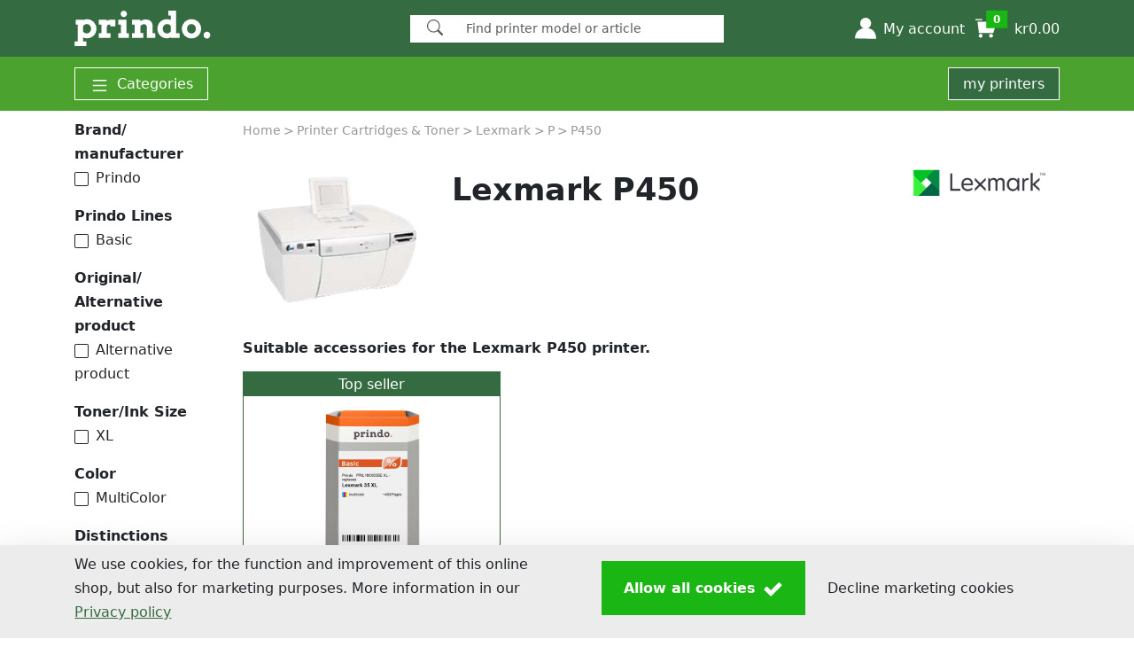

--- FILE ---
content_type: text/html; charset=utf-8
request_url: https://www.prindo.no/printer-cartridges-toner/lexmark/lexmark-p/lexmark-p450/
body_size: 110429
content:
<!DOCTYPE HTML><html xmlns="http://www.w3.org/1999/xhtml" lang="en" xml:lang="en"><head><meta charset="utf-8" /><link rel="dns-prefetch" href="https://cdn.media-concept.com" /><link rel="dns-prefetch" href="https://securepubads.g.doubleclick.net" /><link rel="dns-prefetch" href="https://www.googletagmanager.com" /><link rel="dns-prefetch" href="https://www.google.com" /><link rel="dns-prefetch" href="https://www.google-analytics.com" /><link rel="dns-prefetch" href="https://static.hotjar.com" /><link rel="dns-prefetch" href="https://script.hotjar.com" /><link rel="dns-prefetch" href="https://vars.hotjar.com" /><link rel="dns-prefetch" href="https://vc.hotjar.io" /><link rel="dns-prefetch" href="https://trk-api.crossengage.io" /><link rel="dns-prefetch" href="https://app.crossengage.io" /><link rel="preconnect" href="https://www.google-analytics.com" crossorigin="use-credentials" /><link rel="preconnect" href="https://vars.hotjar.com" crossorigin="use-credentials" /><link rel="preconnect" href="https://trk-api.crossengage.io" crossorigin="use-credentials" /><link rel="preconnect" href="https://app.crossengage.io" crossorigin="use-credentials" /><link id="favicon" rel="SHORTCUT ICON" href="../../../../Images/prindo/favicon.png" /><script>var shopData = {"shopName":"prindo.no","language":"en-NO","country":"NO","currency":"NOK","trustedShopID":null,"cbTopChop":false,"HasOfficeSupplies":false,"CheckoutStreetNrSeperate":true,"InkService":false,"AlternativeSorting":null,"useArticleDiscountRates":true,"useArticleAlternatives":true,"useGeet":true,"VWO":false,"ChatScript":"","UrlBasePath":"/","SearchPath":"/search/","translations":{"minOrderValArticleText":"","TXT_AccountDeliveryNew":"set up new ","TXT_AccountHolder":"Account holder","TXT_AccountInvoiceAddress":"Billing address ","TXT_AccountMsgAddressSure":"Address {0} really cancel? ","TXT_AccountPrinterLabel":"my designation","TXT_AccountRegisterEmailConfirmationInstruction":"We have sent you an email to validate your account - Just click the link and you\u0027re done! \u003cbr /\u003ePlease contact our \u003ca href=\"\"\u003eCustomer Service\u003c/a\u003e if no mail is received within 24 hours.","TXT_AccountUseDefaultAddress":"use as standard delivery address  ","TXT_AddressAddon":"Addition to address","TXT_All":"All","TXT_AllProductsForYourPrinter":"All products for your printer","TXT_Amount":"quantity","TXT_ApplySelection":"Apply selection","TXT_Back":"return","TXT_Brand_Manufacturer":"Brand/ manufacturer","TXT_CancelPaymentProcess":"Cancel payment process","TXT_CartAdd":"The item has been placed in your shopping cart.","TXT_Check":"Verify","TXT_CheckEmailInbox":"Check your e-mail inbox","txt_CheckoutAddress":"Address","txt_CheckoutCarierMode":"Normal","TXT_CheckoutReLogin":"Security question","TXT_CheckoutReLoginInfo":"To complete your order please log in explicitly again:","TXT_choose_device_filter_series":"Filter by series","TXT_choose_device_no_match":"No match found.","TXT_choose_device_search_printer":"Search printer","TXT_ChoosePaymentMethod":"Payment and shipping","TXT_ChooseVAT":"Select","TXT_Cockpit_DeviceAdded":"Printer was saved in \u003cspan\u003emy printers\u003c/span\u003e.","TXT_Cockpit_ShopArticles":"show compatible products","TXT_CockpitBenefit0":"Always the right inks","TXT_CockpitBenefit1":"Complete range of accessories for printers","TXT_CockpitBenefit2":"Matching offers and savings promotions","TXT_CockpitBenefitHL":"Advantages of Save my printers","TXT_CockpitEdit0":" Give your printers their own names, e.g. \"Office printer\".","TXT_CockpitEdit0Hl":"Renaming","TXT_CockpitEdit1":" Sort the printers according to your personal priorities.","TXT_CockpitEdit1Hl":"Sequence","TXT_CockpitEdit2":"If you do not need a printer, delete it from the cockpit.","TXT_CockpitEdit2Hl":"Delete","TXT_CockpitEdit3":"Log in to be able to use more advantageous functions in the Printer Cockpit.","TXT_CockpitEdit3Hl":"More functions in the customer account","TXT_CockpitEditHL":"Edit your printer cockpit","TXT_Company":"Company","TXT_CompleteRedMarkedFields":"Please complete the fields marked in red","TXT_ConfirmOrder":"Confirm order","TXT_ConfirmReadThermsNew":"With your order you agree on all \u003ca href=\"/Service/Data-Protection-Declaration/\" target=\"_blank\"\u003ePrivacy policy\u003c/a\u003eand \u003ca href=\"/Service/Terms-and-Conditions/\" target=\"_blank\"\u003eTerms And Conditions\u003c/a\u003e of Media-Concept Bürobedarf GmbH.","TXT_ContentsOn":"Contents on prindo.no","TXT_ContinueAsGuest":"I would like to continue as a guest","TXT_CouponAdditionalText":"We do not issue vouchers to voucher portals.\u003cbr/\u003eUnfortunately, these are fakes! If you want to benefit from our promotions, activate email notifications in your customer account.","txt_CustomerIDShop":"customer number","TXT_CustomerLogin":"Customer login","TXT_DeliverChangeNotify":"Important: There have been changes in the expected delivery times.","txt_deliverto":"Delivery to ","txt_DeliveryAddress":"delivery address","TXT_DirectDebit":"amount debited","TXT_DirectDebitMsg_NotPossible":"missing localization","TXT_edit":"edit","TXT_Email":"E-mail","TXT_EnterVat":"Enter you VAT number :","txt_FeedbackQuestion":"Your experiences help us to improve our products and your shopping experience with us. Whether it\u0027s the quality of the product or your order process - let us know what you liked or what we can do better!","TXT_FillAtLeastCompanyOrName":"Please fill in either company or first and last name.","TXT_Filter":"Filter","TXT_finalize_order_with_password":"Please enter your password to complete the order.","txt_finishOrder":"Buy now","TXT_FirstName":"First name ","TXT_ForgotPassword":"Forgot Your Password?","TXT_FormAccountRegister":"Create account","TXT_Housenumber":"House number","TXT_IamAlreadyShopCustomer":"I am already prindo.no customer","txt_IAmANewCustomer":"I am a new customer","txt_iban":"IBAN","TXT_Incl_Cart":"incl.","TXT_Indication":"Article","TXT_InkService_DeleteLocation_Confirm":"missing localization","TXT_InkService_DeletePrinter_Confirm":"missing localization","TXT_InkService_LevelLow":"missing localization","TXT_Invoice":"Invoice","TXT_InvoiceMsg_NotPossible":"missing localization","TXT_InvoiceWithVAT":"Invoice with VAT","TXT_LastName":"Surname","TXT_Loading":"loading...","TXT_Location":"City","TXT_Login":"Login","TXT_LoginInfo":"Log in with your personal customer account from prindo.no.","TXT_LoginTooltip":"Login with your email address and password. ","TXT_MinimumOrderValueReached":"Minimum order value reached","txt_Mr":"Mr","txt_Mrs":"Ms","TXT_Mx":"no salutation","TXT_MyAccount":"My account","TXT_NeededForOrderByMail":"Needed for the order by mail","TXT_NetAmount":"Subtotal","TXT_NewsletterManageSubscription_Checkbox":"I would like to receive vouchers and information by e-mail.","TXT_NoPrinterSavedYet":"No printer saved yet","TXT_OfflineModeEnabled":"Regrettably we´re having technical problems, you can still pass your order,however some of the functions might not be available. ","TXT_OfflineModeVoucher":"Vouchers can not currently be taken into consideration.","TXT_OnStock":"in stock","TXT_Order":"order","TXT_OrderCompanyVAT":"Create company invoice (VAT number required!)","TXT_OrderOverviewsInfo":"You can find an overview of your orders in your customer account.","TXT_OrderSure":"I have proved all my data and input","TXT_Packstation":"Packstation","txt_Packstation":"Packstation","TXT_parsley_defaultMessage":"This value seems to be invalid.","TXT_parsley_equalto":"This value should be the same.","TXT_parsley_length":"This value length is invalid. It should be between %s and %s characters long.","TXT_parsley_max":"This value should be lower than or equal to %s.","TXT_parsley_maxlength":"This value is too long. It should have %s characters or less.","TXT_parsley_min":"This value should be greater than or equal to %s.","TXT_parsley_minlength":"This value is too short. It should have %s characters or more.","TXT_parsley_notblank":"This value should not be blank.","TXT_parsley_pattern":"This value seems to be invalid.","TXT_parsley_range":"This value should be between %s and %s.","TXT_parsley_required":"This value is required.","TXT_parsley_type_alphanum":"This value should be alphanumeric.","TXT_parsley_type_digits":"This value should be digits.","TXT_parsley_type_email":"This value should be a valid email.","TXT_parsley_type_integer":"This value should be a valid email.","TXT_parsley_type_number":"This value should be a valid number.","TXT_parsley_type_url":"This value should be a valid url.","TXT_Password":"Password","TXT_PasswordHint":"Note: To create a secure password, please use capital letters, numbers and special characters","TXT_PasswordResetButton":"Change","TXT_PasswordResetEnterNewPassword":"New password:","TXT_PasswordResetRepeatNewPassword":"Confirm password: ","TXT_PasswordResetSuccess":"You have successfully reset your password.","TXT_PasswordResetSuccessInfo":"You can now use your new password. To do this, log in to your customer account.","TXT_PasswordResetTitle":"to back up code word","TXT_PleaseRegisterHL":"Don\u0027t have an account with prindo.no yet? Register today and enjoy the benefits","TXT_PostalCode":"Postcode","TXT_PostNummer":"P.O. Number","TXT_Price":"price","TXT_PriceTotal":"TOTAL","TXT_PrivacyPolicy":"Privacy Policy","TXT_PrivacyPolicyConditions":"Any personal data submitted will be retained by Media-Concept Bürobedarf GmbH for as long as you use the services and systems provided on the website.  Personal data will not be disclosed to third parties. You may object to the use of your personal data any time in written form.","TXT_PromotionOverlayCompatibleWith":"compatible with {0}","TXT_PromotionOverlayGuarantee":"5-year guarantee on Prindo products","TXT_PromotionOverlayHL":"Switch to Prindo and save.","TXT_PromotionOverlayNoGuaranteeLoss":"No loss of warranty for your printer","TXT_PurchaseTax":"VAT number","TXT_RegBenefit0":"\u003cstrong\u003eComfort-Login:\u003c/strong\u003e Device-independent order overview","TXT_RegBenefit1":"\u003cstrong\u003eFaster ordering\u003c/strong\u003e through address storage","TXT_RegBenefit2":"\u003cstrong\u003eAddress book:\u003c/strong\u003e Manage multiple addresses","TXT_Register":"Create customer account","TXT_RegisterAgree":"I agree to the  \u003ca href=\"/Service/Terms-and-Conditions/\"\u003eTerms and Conditions\u003c/a\u003e and the \u003ca href=\"/Service/Data-Protection-Declaration/\"\u003ePrivacy Policy\u003c/a\u003e.","TXT_RegisterInfo":"Your account information","TXT_RegisterTodayBenefits":"Register today and enjoy benefits","TXT_ResetPasswordInfo":"Enter your e-mail address in the following field. If we have your e-mail address on file, you will receive an e-mail from prindo.no. This will contain a link to reset your password.","TXT_Route_Account":"account","TXT_Route_InkToner":"printer-cartridges-toner","TXT_Route_Login":"login","TXT_Route_ToPrinterAdvisory":"missing localization","TXT_S24AccountRequestThanks":"Thank you for your registration, please confirm your registration. The confirmation link was sent via email.","txt_S24Cancel":"Break off","txt_S24CustomerName":"Customer Name","txt_S24DirectDelivery":"Direct delivery to your customers","txt_S24DirectDeliveryShort":"Direct shipment","txt_S24OrderNr":"order number","txt_S24OrderNrText":"(internally only for dealer)","txt_S24Save":"save","txt_S24Sender":"Shipper","txt_S24To":"Receiver","TXT_SalesTaxShort":"VAT","TXT_save":"save","TXT_Search_Article":"products in our shop","TXT_Search_Info":"Simply click and we will show you matching articles.","TXT_Search_MoreResults":"More search results","TXT_Search_Question":"Choose your device!","TXT_SearchNoResults":"Sorry, there are no results that match your search.","TXT_SearchShowAllResults":"Show all search results!","txt_SearchSingular":"Search","TXT_SelectPaymentMethod":"Select payment method","TXT_SelectShippingMethod":"Select shipping method","TXT_SelectYourPrinter":"Select your printer:","TXT_SelectYourPrinterButton":"Choose your printer","txt_Send":"Send","TXT_SendNewPassword":"request a new password","TXT_ShippingCosts":"Shipping costs","TXT_ShowPrinter":"Show printer","TXT_Sorting":"Sorting","TXT_SpecifiyDeliveryMethod":"Please specify a shipping method.","TXT_SpecifiyPaymentMethod":"Please specify a payment method.","TXT_SpecifyBillingAddress":"Specify billing address","TXT_Street":"Street* + house number","TXT_StreetNr":"missing localization","TXT_StreetOnly":"Street","TXT_Subtotal":"Subtotal","TXT_SuppliesLoginTitle":"Login for existing customers","TXT_SuppliesRegister":"Apply for a new customer access","TXT_TaxFree":"Tax Free","TXT_Telephone":"Phone Number","txt_thanks":"Everything went well!","TXT_Title":"Salutation","TXT_ToPrinterAdvisory":"To the printer advisory","TXT_ToTheCheckout":"To the checkout","TXT_trustedshops_deficient":"deficient","TXT_trustedshops_feedback":"customer reviews","TXT_trustedshops_good":"good","TXT_trustedshops_satisfactory":"satisfactory","TXT_trustedshops_sufficient":"sufficient","TXT_trustedshops_verygood":"Very good","TXT_UnhandledError":"Unfortunately an error has occured, the shop operator has been informed. We apologize for the inconvenience.","txt_UnhandledError":"Unfortunately an error has occured, the shop operator has been informed. We apologize for the inconvenience.","TXT_UserOrPasswordWrong":"Email or password are not valid.","txt_VATInvalid":"You can can not place orders without tax due to the following reasons:\r\n- the tax number has not been for released for intra-Community trade this can be checked here \u003ca href=\"http://ec.europa.eu/taxation_customs/vies/vatRequest.html\" \u003ehere\u003c/a\u003e. The release can be requested with the tax office. Otherwise you will receive an invoice with German VAT or you can place an order as a private non commercial person.\r\n- the address does not align with the address registered with the tax office. In this case you will receive an invoice with German VAT.\r\n","TXT_VATNr":"VAT No.","txt_Voucher":"Voucher","txt_YourFeedbackIsImportant":"Your opinion is important to us !"},"apSellerID":"A3MLWVSBGGBF0V","apClientID":null,"apSandbox":false,"B2B":false,"paypalexpressCart":false,"paypalexpressImg":"https://cdn.prindo.no/gfx/payment/paypal-express-en.svg","GooglePrediction":false,"GooglePredictionVisitorID":false,"promotionAlternativeCart":false,"promotionAlternativeCheckout":false,"doofinderEnabled":false}</script>
<script>var googletag = googletag || {};googletag.cmd = googletag.cmd || [];(function() {var gads = document.createElement('script');gads.defer = true;gads.src = 'https://securepubads.g.doubleclick.net/tag/js/gpt.js';var node = document.getElementsByTagName('script')[0];node.parentNode.insertBefore(gads, node);})();</script><script>googletag = window.googletag || {cmd:[]};googletag.cmd.push(function() { googletag.defineSlot('/149662974/NativeBlock_mitte_oben', ['fluid'], 'div-gpt-ad-1498047762875-2').addService(googletag.pubads()).setTargeting("shop", "prindo.no").setTargeting("language", "en").setTargeting("page", "ArticleList").setTargeting("manufactur", "Lexmark").setTargeting("device", "4331").setTargeting("subscription", "unknown").setTargeting("category", "PrinterSupply").setTargeting("subcategory", "Ink");googletag.pubads().enableSingleRequest();googletag.pubads().collapseEmptyDivs();googletag.enableServices();});googletag = window.googletag || {cmd:[]};googletag.cmd.push(function() { googletag.defineSlot('/149662974/NativeBlock_mitte', ['fluid'], 'div-gpt-ad-1498047762875-0').addService(googletag.pubads()).setTargeting("shop", "prindo.no").setTargeting("language", "en").setTargeting("page", "ArticleList").setTargeting("manufactur", "Lexmark").setTargeting("device", "4331").setTargeting("subscription", "unknown").setTargeting("category", "PrinterSupply").setTargeting("subcategory", "Ink");googletag.pubads().enableSingleRequest();googletag.pubads().collapseEmptyDivs();googletag.enableServices();});googletag = window.googletag || {cmd:[]};googletag.cmd.push(function() { googletag.defineSlot('/149662974/NativeBlock_mitte', ['fluid'], 'div-gpt-ad-1498047762875-1').addService(googletag.pubads()).setTargeting("shop", "prindo.no").setTargeting("language", "en").setTargeting("page", "ArticleList").setTargeting("manufactur", "Lexmark").setTargeting("device", "4331").setTargeting("subscription", "unknown").setTargeting("category", "PrinterSupply").setTargeting("subcategory", "Ink");googletag.pubads().enableSingleRequest();googletag.pubads().collapseEmptyDivs();googletag.enableServices();});googletag = window.googletag || {cmd:[]};googletag.cmd.push(function() { googletag.defineSlot('/149662974/NativeBlock_rechts', ['fluid'], 'div-gpt-ad-1498047762875-3').addService(googletag.pubads()).setTargeting("shop", "prindo.no").setTargeting("language", "en").setTargeting("page", "ArticleList").setTargeting("manufactur", "Lexmark").setTargeting("device", "4331").setTargeting("subscription", "unknown").setTargeting("category", "PrinterSupply").setTargeting("subcategory", "Ink");googletag.pubads().enableSingleRequest();googletag.pubads().collapseEmptyDivs();googletag.enableServices();});</script><style>@charset "UTF-8";/*!
 * Bootstrap  v5.3.7 (https://getbootstrap.com/)
 * Copyright 2011-2025 The Bootstrap Authors
 * Licensed under MIT (https://github.com/twbs/bootstrap/blob/main/LICENSE)
 */:root,[data-bs-theme=light]{--bs-black: #000;--bs-white: #fff;--bs-gray: #989898;--bs-gray-dark: #707070;--bs-gray-100: #f8f8f8;--bs-gray-200: #ececec;--bs-gray-300: #dee2e6;--bs-gray-400: #c4c4c4;--bs-gray-500: #adb5bd;--bs-gray-600: #989898;--bs-gray-700: #495057;--bs-gray-800: #707070;--bs-gray-900: #212529;--bs-primary: #0d6efd;--bs-secondary: #989898;--bs-success: #198754;--bs-info: #0dcaf0;--bs-warning: #ffc107;--bs-danger: #dc3545;--bs-light: #ececec;--bs-dark: #212529;--bs-primary-rgb: 13, 110, 253;--bs-secondary-rgb: 152, 152, 152;--bs-success-rgb: 25, 135, 84;--bs-info-rgb: 13, 202, 240;--bs-warning-rgb: 255, 193, 7;--bs-danger-rgb: 220, 53, 69;--bs-light-rgb: 236, 236, 236;--bs-dark-rgb: 33, 37, 41;--bs-primary-text-emphasis: #052c65;--bs-secondary-text-emphasis: #3d3d3d;--bs-success-text-emphasis: #0a3622;--bs-info-text-emphasis: #055160;--bs-warning-text-emphasis: #664d03;--bs-danger-text-emphasis: #58151c;--bs-light-text-emphasis: #495057;--bs-dark-text-emphasis: #495057;--bs-primary-bg-subtle: #cfe2ff;--bs-secondary-bg-subtle: #eaeaea;--bs-success-bg-subtle: #d1e7dd;--bs-info-bg-subtle: #cff4fc;--bs-warning-bg-subtle: #fff3cd;--bs-danger-bg-subtle: #f8d7da;--bs-light-bg-subtle: #fcfcfc;--bs-dark-bg-subtle: #c4c4c4;--bs-primary-border-subtle: #9ec5fe;--bs-secondary-border-subtle: #d6d6d6;--bs-success-border-subtle: #a3cfbb;--bs-info-border-subtle: #9eeaf9;--bs-warning-border-subtle: #ffe69c;--bs-danger-border-subtle: #f1aeb5;--bs-light-border-subtle: #ececec;--bs-dark-border-subtle: #adb5bd;--bs-white-rgb: 255, 255, 255;--bs-black-rgb: 0, 0, 0;--bs-font-sans-serif: system-ui, -apple-system, "Segoe UI", Roboto, "Helvetica Neue", "Noto Sans", "Liberation Sans", Arial, sans-serif, "Apple Color Emoji", "Segoe UI Emoji", "Segoe UI Symbol", "Noto Color Emoji";--bs-font-monospace: SFMono-Regular, Menlo, Monaco, Consolas, "Liberation Mono", "Courier New", monospace;--bs-gradient: linear-gradient(180deg, rgba(255, 255, 255, .15), rgba(255, 255, 255, 0));--bs-body-font-family: var(--bs-font-sans-serif);--bs-body-font-size: 1rem;--bs-body-font-weight: 400;--bs-body-line-height: 1.7;--bs-body-color: #212529;--bs-body-color-rgb: 33, 37, 41;--bs-body-bg: #fff;--bs-body-bg-rgb: 255, 255, 255;--bs-emphasis-color: #000;--bs-emphasis-color-rgb: 0, 0, 0;--bs-secondary-color: rgba(33, 37, 41, .75);--bs-secondary-color-rgb: 33, 37, 41;--bs-secondary-bg: #ececec;--bs-secondary-bg-rgb: 236, 236, 236;--bs-tertiary-color: rgba(33, 37, 41, .5);--bs-tertiary-color-rgb: 33, 37, 41;--bs-tertiary-bg: #f8f8f8;--bs-tertiary-bg-rgb: 248, 248, 248;--bs-heading-color: inherit;--bs-link-color: #0d6efd;--bs-link-color-rgb: 13, 110, 253;--bs-link-decoration: underline;--bs-link-hover-color: #0a58ca;--bs-link-hover-color-rgb: 10, 88, 202;--bs-code-color: #d63384;--bs-highlight-color: #212529;--bs-highlight-bg: #fff3cd;--bs-border-width: 1px;--bs-border-style: solid;--bs-border-color: #c4c4c4;--bs-border-color-translucent: rgba(0, 0, 0, .175);--bs-border-radius: .375rem;--bs-border-radius-sm: .25rem;--bs-border-radius-lg: .5rem;--bs-border-radius-xl: 1rem;--bs-border-radius-xxl: 2rem;--bs-border-radius-2xl: var(--bs-border-radius-xxl);--bs-border-radius-pill: 50rem;--bs-box-shadow: 0 .5rem 1rem rgba(0, 0, 0, .15);--bs-box-shadow-sm: 0 .125rem .25rem rgba(0, 0, 0, .075);--bs-box-shadow-lg: 0 1rem 3rem rgba(0, 0, 0, .175);--bs-box-shadow-inset: inset 0 1px 2px rgba(0, 0, 0, .075);--bs-focus-ring-width: .25rem;--bs-focus-ring-opacity: .25;--bs-focus-ring-color: rgba(13, 110, 253, .25);--bs-form-valid-color: #198754;--bs-form-valid-border-color: #198754;--bs-form-invalid-color: #dc3545;--bs-form-invalid-border-color: #dc3545}*,*:before,*:after{box-sizing:border-box}@media (prefers-reduced-motion: no-preference){:root{scroll-behavior:smooth}}body{margin:0;font-family:var(--bs-body-font-family);font-size:var(--bs-body-font-size);font-weight:var(--bs-body-font-weight);line-height:var(--bs-body-line-height);color:var(--bs-body-color);text-align:var(--bs-body-text-align);background-color:var(--bs-body-bg);-webkit-text-size-adjust:100%;-webkit-tap-highlight-color:rgba(0,0,0,0)}hr{margin:1rem 0;color:inherit;border:0;border-top:var(--bs-border-width) solid;opacity:.25}h6,.h6,h5,.h5,h4,.h4,h3,.h3,h2,.h2,h1,.h1{margin-top:0;margin-bottom:.5rem;font-weight:700;line-height:1.3;color:var(--bs-heading-color)}h1,.h1{font-size:calc(1.345rem + 1.14vw)}@media (min-width: 1200px){h1,.h1{font-size:2.2rem}}h2,.h2{font-size:1.2rem}h3,.h3,h4,.h4,h5,.h5,h6,.h6{font-size:1rem}p{margin-top:0;margin-bottom:1rem}abbr[title]{text-decoration:underline dotted;cursor:help;text-decoration-skip-ink:none}address{margin-bottom:1rem;font-style:normal;line-height:inherit}ol,ul{padding-left:2rem}ol,ul,dl{margin-top:0;margin-bottom:1rem}ol ol,ul ul,ol ul,ul ol{margin-bottom:0}dt{font-weight:700}dd{margin-bottom:.5rem;margin-left:0}blockquote{margin:0 0 1rem}b,strong{font-weight:bolder}small,.small{font-size:.8rem}mark,.mark{padding:.1875em;color:var(--bs-highlight-color);background-color:var(--bs-highlight-bg)}sub,sup{position:relative;font-size:.75em;line-height:0;vertical-align:baseline}sub{bottom:-.25em}sup{top:-.5em}a{color:rgba(var(--bs-link-color-rgb),var(--bs-link-opacity, 1));text-decoration:underline}a:hover{--bs-link-color-rgb: var(--bs-link-hover-color-rgb)}a:not([href]):not([class]),a:not([href]):not([class]):hover{color:inherit;text-decoration:none}pre,code,kbd,samp{font-family:var(--bs-font-monospace);font-size:1em}pre{display:block;margin-top:0;margin-bottom:1rem;overflow:auto;font-size:.8rem}pre code{font-size:inherit;color:inherit;word-break:normal}code{font-size:.8rem;color:var(--bs-code-color);word-wrap:break-word}a>code{color:inherit}kbd{padding:.1875rem .375rem;font-size:.8rem;color:var(--bs-body-bg);background-color:var(--bs-body-color)}kbd kbd{padding:0;font-size:1em}figure{margin:0 0 1rem}img,svg{vertical-align:middle}table{caption-side:bottom;border-collapse:collapse}caption{padding-top:.5rem;padding-bottom:.5rem;color:var(--bs-secondary-color);text-align:left}th{text-align:inherit;text-align:-webkit-match-parent}thead,tbody,tfoot,tr,td,th{border-color:inherit;border-style:solid;border-width:0}label{display:inline-block}button{border-radius:0}button:focus:not(:focus-visible){outline:0}input,button,select,optgroup,textarea{margin:0;font-family:inherit;font-size:inherit;line-height:inherit}button,select{text-transform:none}[role=button]{cursor:pointer}select{word-wrap:normal}select:disabled{opacity:1}[list]:not([type=date]):not([type=datetime-local]):not([type=month]):not([type=week]):not([type=time])::-webkit-calendar-picker-indicator{display:none!important}button,[type=button],[type=reset],[type=submit]{-webkit-appearance:button}button:not(:disabled),[type=button]:not(:disabled),[type=reset]:not(:disabled),[type=submit]:not(:disabled){cursor:pointer}::-moz-focus-inner{padding:0;border-style:none}textarea{resize:vertical}fieldset{min-width:0;padding:0;margin:0;border:0}legend{float:left;width:100%;padding:0;margin-bottom:.5rem;line-height:inherit;font-size:calc(1.275rem + .3vw)}@media (min-width: 1200px){legend{font-size:1.5rem}}legend+*{clear:left}::-webkit-datetime-edit-fields-wrapper,::-webkit-datetime-edit-text,::-webkit-datetime-edit-minute,::-webkit-datetime-edit-hour-field,::-webkit-datetime-edit-day-field,::-webkit-datetime-edit-month-field,::-webkit-datetime-edit-year-field{padding:0}::-webkit-inner-spin-button{height:auto}[type=search]{-webkit-appearance:textfield;outline-offset:-2px}::-webkit-search-decoration{-webkit-appearance:none}::-webkit-color-swatch-wrapper{padding:0}::file-selector-button{font:inherit;-webkit-appearance:button}output{display:inline-block}iframe{border:0}summary{display:list-item;cursor:pointer}progress{vertical-align:baseline}[hidden]{display:none!important}.lead{font-size:1.25rem;font-weight:300}.display-1{font-weight:300;line-height:1.3;font-size:calc(1.625rem + 4.5vw)}@media (min-width: 1200px){.display-1{font-size:5rem}}.display-2{font-weight:300;line-height:1.3;font-size:calc(1.575rem + 3.9vw)}@media (min-width: 1200px){.display-2{font-size:4.5rem}}.display-3{font-weight:300;line-height:1.3;font-size:calc(1.525rem + 3.3vw)}@media (min-width: 1200px){.display-3{font-size:4rem}}.display-4{font-weight:300;line-height:1.3;font-size:calc(1.475rem + 2.7vw)}@media (min-width: 1200px){.display-4{font-size:3.5rem}}.display-5{font-weight:300;line-height:1.3;font-size:calc(1.425rem + 2.1vw)}@media (min-width: 1200px){.display-5{font-size:3rem}}.display-6{font-weight:300;line-height:1.3;font-size:calc(1.375rem + 1.5vw)}@media (min-width: 1200px){.display-6{font-size:2.5rem}}.list-unstyled,.list-inline{padding-left:0;list-style:none}.list-inline-item{display:inline-block}.list-inline-item:not(:last-child){margin-right:.5rem}.initialism{font-size:.8rem;text-transform:uppercase}.blockquote{margin-bottom:1rem;font-size:1.25rem}.blockquote>:last-child{margin-bottom:0}.blockquote-footer{margin-top:-1rem;margin-bottom:1rem;font-size:.8rem;color:#989898}.blockquote-footer:before{content:"— "}.img-fluid{max-width:100%;height:auto}.img-thumbnail{padding:.25rem;background-color:var(--bs-body-bg);border:var(--bs-border-width) solid var(--bs-border-color);max-width:100%;height:auto}.figure{display:inline-block}.figure-img{margin-bottom:.5rem;line-height:1}.figure-caption{font-size:.8rem;color:var(--bs-secondary-color)}.container,.container-fluid,.container-xxl,.container-xl,.container-lg,.container-md,.container-sm{--bs-gutter-x: 1.8rem;--bs-gutter-y: 0;width:100%;padding-right:calc(var(--bs-gutter-x) * .5);padding-left:calc(var(--bs-gutter-x) * .5);margin-right:auto;margin-left:auto}@media (min-width: 576px){.container-sm,.container{max-width:540px}}@media (min-width: 768px){.container-md,.container-sm,.container{max-width:720px}}@media (min-width: 992px){.container-lg,.container-md,.container-sm,.container{max-width:960px}}@media (min-width: 1200px){.container-xl,.container-lg,.container-md,.container-sm,.container{max-width:1140px}}@media (min-width: 1400px){.container-xxl,.container-xl,.container-lg,.container-md,.container-sm,.container{max-width:1320px}}:root{--bs-breakpoint-xs: 0;--bs-breakpoint-sm: 576px;--bs-breakpoint-md: 768px;--bs-breakpoint-lg: 992px;--bs-breakpoint-xl: 1200px;--bs-breakpoint-xxl: 1400px}.row{--bs-gutter-x: 1.5rem;--bs-gutter-y: 0;display:flex;flex-wrap:wrap;margin-top:calc(-1 * var(--bs-gutter-y));margin-right:calc(-.5 * var(--bs-gutter-x));margin-left:calc(-.5 * var(--bs-gutter-x))}.row>*{flex-shrink:0;width:100%;max-width:100%;padding-right:calc(var(--bs-gutter-x) * .5);padding-left:calc(var(--bs-gutter-x) * .5);margin-top:var(--bs-gutter-y)}.grid{display:grid;grid-template-rows:repeat(var(--bs-rows, 1),1fr);grid-template-columns:repeat(var(--bs-columns, 12),1fr);gap:var(--bs-gap, 1.5rem)}.grid .g-col-1{grid-column:auto/span 1}.grid .g-col-2{grid-column:auto/span 2}.grid .g-col-3{grid-column:auto/span 3}.grid .g-col-4{grid-column:auto/span 4}.grid .g-col-5{grid-column:auto/span 5}.grid .g-col-6{grid-column:auto/span 6}.grid .g-col-7{grid-column:auto/span 7}.grid .g-col-8{grid-column:auto/span 8}.grid .g-col-9{grid-column:auto/span 9}.grid .g-col-10{grid-column:auto/span 10}.grid .g-col-11{grid-column:auto/span 11}.grid .g-col-12{grid-column:auto/span 12}.grid .g-start-1{grid-column-start:1}.grid .g-start-2{grid-column-start:2}.grid .g-start-3{grid-column-start:3}.grid .g-start-4{grid-column-start:4}.grid .g-start-5{grid-column-start:5}.grid .g-start-6{grid-column-start:6}.grid .g-start-7{grid-column-start:7}.grid .g-start-8{grid-column-start:8}.grid .g-start-9{grid-column-start:9}.grid .g-start-10{grid-column-start:10}.grid .g-start-11{grid-column-start:11}@media (min-width: 576px){.grid .g-col-sm-1{grid-column:auto/span 1}.grid .g-col-sm-2{grid-column:auto/span 2}.grid .g-col-sm-3{grid-column:auto/span 3}.grid .g-col-sm-4{grid-column:auto/span 4}.grid .g-col-sm-5{grid-column:auto/span 5}.grid .g-col-sm-6{grid-column:auto/span 6}.grid .g-col-sm-7{grid-column:auto/span 7}.grid .g-col-sm-8{grid-column:auto/span 8}.grid .g-col-sm-9{grid-column:auto/span 9}.grid .g-col-sm-10{grid-column:auto/span 10}.grid .g-col-sm-11{grid-column:auto/span 11}.grid .g-col-sm-12{grid-column:auto/span 12}.grid .g-start-sm-1{grid-column-start:1}.grid .g-start-sm-2{grid-column-start:2}.grid .g-start-sm-3{grid-column-start:3}.grid .g-start-sm-4{grid-column-start:4}.grid .g-start-sm-5{grid-column-start:5}.grid .g-start-sm-6{grid-column-start:6}.grid .g-start-sm-7{grid-column-start:7}.grid .g-start-sm-8{grid-column-start:8}.grid .g-start-sm-9{grid-column-start:9}.grid .g-start-sm-10{grid-column-start:10}.grid .g-start-sm-11{grid-column-start:11}}@media (min-width: 768px){.grid .g-col-md-1{grid-column:auto/span 1}.grid .g-col-md-2{grid-column:auto/span 2}.grid .g-col-md-3{grid-column:auto/span 3}.grid .g-col-md-4{grid-column:auto/span 4}.grid .g-col-md-5{grid-column:auto/span 5}.grid .g-col-md-6{grid-column:auto/span 6}.grid .g-col-md-7{grid-column:auto/span 7}.grid .g-col-md-8{grid-column:auto/span 8}.grid .g-col-md-9{grid-column:auto/span 9}.grid .g-col-md-10{grid-column:auto/span 10}.grid .g-col-md-11{grid-column:auto/span 11}.grid .g-col-md-12{grid-column:auto/span 12}.grid .g-start-md-1{grid-column-start:1}.grid .g-start-md-2{grid-column-start:2}.grid .g-start-md-3{grid-column-start:3}.grid .g-start-md-4{grid-column-start:4}.grid .g-start-md-5{grid-column-start:5}.grid .g-start-md-6{grid-column-start:6}.grid .g-start-md-7{grid-column-start:7}.grid .g-start-md-8{grid-column-start:8}.grid .g-start-md-9{grid-column-start:9}.grid .g-start-md-10{grid-column-start:10}.grid .g-start-md-11{grid-column-start:11}}@media (min-width: 992px){.grid .g-col-lg-1{grid-column:auto/span 1}.grid .g-col-lg-2{grid-column:auto/span 2}.grid .g-col-lg-3{grid-column:auto/span 3}.grid .g-col-lg-4{grid-column:auto/span 4}.grid .g-col-lg-5{grid-column:auto/span 5}.grid .g-col-lg-6{grid-column:auto/span 6}.grid .g-col-lg-7{grid-column:auto/span 7}.grid .g-col-lg-8{grid-column:auto/span 8}.grid .g-col-lg-9{grid-column:auto/span 9}.grid .g-col-lg-10{grid-column:auto/span 10}.grid .g-col-lg-11{grid-column:auto/span 11}.grid .g-col-lg-12{grid-column:auto/span 12}.grid .g-start-lg-1{grid-column-start:1}.grid .g-start-lg-2{grid-column-start:2}.grid .g-start-lg-3{grid-column-start:3}.grid .g-start-lg-4{grid-column-start:4}.grid .g-start-lg-5{grid-column-start:5}.grid .g-start-lg-6{grid-column-start:6}.grid .g-start-lg-7{grid-column-start:7}.grid .g-start-lg-8{grid-column-start:8}.grid .g-start-lg-9{grid-column-start:9}.grid .g-start-lg-10{grid-column-start:10}.grid .g-start-lg-11{grid-column-start:11}}@media (min-width: 1200px){.grid .g-col-xl-1{grid-column:auto/span 1}.grid .g-col-xl-2{grid-column:auto/span 2}.grid .g-col-xl-3{grid-column:auto/span 3}.grid .g-col-xl-4{grid-column:auto/span 4}.grid .g-col-xl-5{grid-column:auto/span 5}.grid .g-col-xl-6{grid-column:auto/span 6}.grid .g-col-xl-7{grid-column:auto/span 7}.grid .g-col-xl-8{grid-column:auto/span 8}.grid .g-col-xl-9{grid-column:auto/span 9}.grid .g-col-xl-10{grid-column:auto/span 10}.grid .g-col-xl-11{grid-column:auto/span 11}.grid .g-col-xl-12{grid-column:auto/span 12}.grid .g-start-xl-1{grid-column-start:1}.grid .g-start-xl-2{grid-column-start:2}.grid .g-start-xl-3{grid-column-start:3}.grid .g-start-xl-4{grid-column-start:4}.grid .g-start-xl-5{grid-column-start:5}.grid .g-start-xl-6{grid-column-start:6}.grid .g-start-xl-7{grid-column-start:7}.grid .g-start-xl-8{grid-column-start:8}.grid .g-start-xl-9{grid-column-start:9}.grid .g-start-xl-10{grid-column-start:10}.grid .g-start-xl-11{grid-column-start:11}}@media (min-width: 1400px){.grid .g-col-xxl-1{grid-column:auto/span 1}.grid .g-col-xxl-2{grid-column:auto/span 2}.grid .g-col-xxl-3{grid-column:auto/span 3}.grid .g-col-xxl-4{grid-column:auto/span 4}.grid .g-col-xxl-5{grid-column:auto/span 5}.grid .g-col-xxl-6{grid-column:auto/span 6}.grid .g-col-xxl-7{grid-column:auto/span 7}.grid .g-col-xxl-8{grid-column:auto/span 8}.grid .g-col-xxl-9{grid-column:auto/span 9}.grid .g-col-xxl-10{grid-column:auto/span 10}.grid .g-col-xxl-11{grid-column:auto/span 11}.grid .g-col-xxl-12{grid-column:auto/span 12}.grid .g-start-xxl-1{grid-column-start:1}.grid .g-start-xxl-2{grid-column-start:2}.grid .g-start-xxl-3{grid-column-start:3}.grid .g-start-xxl-4{grid-column-start:4}.grid .g-start-xxl-5{grid-column-start:5}.grid .g-start-xxl-6{grid-column-start:6}.grid .g-start-xxl-7{grid-column-start:7}.grid .g-start-xxl-8{grid-column-start:8}.grid .g-start-xxl-9{grid-column-start:9}.grid .g-start-xxl-10{grid-column-start:10}.grid .g-start-xxl-11{grid-column-start:11}}.col{flex:1 0 0}.row-cols-auto>*{flex:0 0 auto;width:auto}.row-cols-1>*{flex:0 0 auto;width:100%}.row-cols-2>*{flex:0 0 auto;width:50%}.row-cols-3>*{flex:0 0 auto;width:33.33333333%}.row-cols-4>*{flex:0 0 auto;width:25%}.row-cols-5>*{flex:0 0 auto;width:20%}.row-cols-6>*{flex:0 0 auto;width:16.66666667%}.col-auto{flex:0 0 auto;width:auto}.col-1{flex:0 0 auto;width:8.33333333%}.col-2{flex:0 0 auto;width:16.66666667%}.col-3{flex:0 0 auto;width:25%}.col-4{flex:0 0 auto;width:33.33333333%}.col-5{flex:0 0 auto;width:41.66666667%}.col-6{flex:0 0 auto;width:50%}.col-7{flex:0 0 auto;width:58.33333333%}.col-8{flex:0 0 auto;width:66.66666667%}.col-9{flex:0 0 auto;width:75%}.col-10{flex:0 0 auto;width:83.33333333%}.col-11{flex:0 0 auto;width:91.66666667%}.col-12{flex:0 0 auto;width:100%}.offset-1{margin-left:8.33333333%}.offset-2{margin-left:16.66666667%}.offset-3{margin-left:25%}.offset-4{margin-left:33.33333333%}.offset-5{margin-left:41.66666667%}.offset-6{margin-left:50%}.offset-7{margin-left:58.33333333%}.offset-8{margin-left:66.66666667%}.offset-9{margin-left:75%}.offset-10{margin-left:83.33333333%}.offset-11{margin-left:91.66666667%}.g-0,.gx-0{--bs-gutter-x: 0}.g-0,.gy-0{--bs-gutter-y: 0}.g-1,.gx-1{--bs-gutter-x: .25rem}.g-1,.gy-1{--bs-gutter-y: .25rem}.g-2,.gx-2{--bs-gutter-x: .5rem}.g-2,.gy-2{--bs-gutter-y: .5rem}.g-3,.gx-3{--bs-gutter-x: 1rem}.g-3,.gy-3{--bs-gutter-y: 1rem}.g-4,.gx-4{--bs-gutter-x: 1.5rem}.g-4,.gy-4{--bs-gutter-y: 1.5rem}.g-5,.gx-5{--bs-gutter-x: 3rem}.g-5,.gy-5{--bs-gutter-y: 3rem}.g-6,.gx-6{--bs-gutter-x: 6rem}.g-6,.gy-6{--bs-gutter-y: 6rem}.g-7,.gx-7{--bs-gutter-x: 12rem}.g-7,.gy-7{--bs-gutter-y: 12rem}@media (min-width: 576px){.col-sm{flex:1 0 0}.row-cols-sm-auto>*{flex:0 0 auto;width:auto}.row-cols-sm-1>*{flex:0 0 auto;width:100%}.row-cols-sm-2>*{flex:0 0 auto;width:50%}.row-cols-sm-3>*{flex:0 0 auto;width:33.33333333%}.row-cols-sm-4>*{flex:0 0 auto;width:25%}.row-cols-sm-5>*{flex:0 0 auto;width:20%}.row-cols-sm-6>*{flex:0 0 auto;width:16.66666667%}.col-sm-auto{flex:0 0 auto;width:auto}.col-sm-1{flex:0 0 auto;width:8.33333333%}.col-sm-2{flex:0 0 auto;width:16.66666667%}.col-sm-3{flex:0 0 auto;width:25%}.col-sm-4{flex:0 0 auto;width:33.33333333%}.col-sm-5{flex:0 0 auto;width:41.66666667%}.col-sm-6{flex:0 0 auto;width:50%}.col-sm-7{flex:0 0 auto;width:58.33333333%}.col-sm-8{flex:0 0 auto;width:66.66666667%}.col-sm-9{flex:0 0 auto;width:75%}.col-sm-10{flex:0 0 auto;width:83.33333333%}.col-sm-11{flex:0 0 auto;width:91.66666667%}.col-sm-12{flex:0 0 auto;width:100%}.offset-sm-0{margin-left:0}.offset-sm-1{margin-left:8.33333333%}.offset-sm-2{margin-left:16.66666667%}.offset-sm-3{margin-left:25%}.offset-sm-4{margin-left:33.33333333%}.offset-sm-5{margin-left:41.66666667%}.offset-sm-6{margin-left:50%}.offset-sm-7{margin-left:58.33333333%}.offset-sm-8{margin-left:66.66666667%}.offset-sm-9{margin-left:75%}.offset-sm-10{margin-left:83.33333333%}.offset-sm-11{margin-left:91.66666667%}.g-sm-0,.gx-sm-0{--bs-gutter-x: 0}.g-sm-0,.gy-sm-0{--bs-gutter-y: 0}.g-sm-1,.gx-sm-1{--bs-gutter-x: .25rem}.g-sm-1,.gy-sm-1{--bs-gutter-y: .25rem}.g-sm-2,.gx-sm-2{--bs-gutter-x: .5rem}.g-sm-2,.gy-sm-2{--bs-gutter-y: .5rem}.g-sm-3,.gx-sm-3{--bs-gutter-x: 1rem}.g-sm-3,.gy-sm-3{--bs-gutter-y: 1rem}.g-sm-4,.gx-sm-4{--bs-gutter-x: 1.5rem}.g-sm-4,.gy-sm-4{--bs-gutter-y: 1.5rem}.g-sm-5,.gx-sm-5{--bs-gutter-x: 3rem}.g-sm-5,.gy-sm-5{--bs-gutter-y: 3rem}.g-sm-6,.gx-sm-6{--bs-gutter-x: 6rem}.g-sm-6,.gy-sm-6{--bs-gutter-y: 6rem}.g-sm-7,.gx-sm-7{--bs-gutter-x: 12rem}.g-sm-7,.gy-sm-7{--bs-gutter-y: 12rem}}@media (min-width: 768px){.col-md{flex:1 0 0}.row-cols-md-auto>*{flex:0 0 auto;width:auto}.row-cols-md-1>*{flex:0 0 auto;width:100%}.row-cols-md-2>*{flex:0 0 auto;width:50%}.row-cols-md-3>*{flex:0 0 auto;width:33.33333333%}.row-cols-md-4>*{flex:0 0 auto;width:25%}.row-cols-md-5>*{flex:0 0 auto;width:20%}.row-cols-md-6>*{flex:0 0 auto;width:16.66666667%}.col-md-auto{flex:0 0 auto;width:auto}.col-md-1{flex:0 0 auto;width:8.33333333%}.col-md-2{flex:0 0 auto;width:16.66666667%}.col-md-3{flex:0 0 auto;width:25%}.col-md-4{flex:0 0 auto;width:33.33333333%}.col-md-5{flex:0 0 auto;width:41.66666667%}.col-md-6{flex:0 0 auto;width:50%}.col-md-7{flex:0 0 auto;width:58.33333333%}.col-md-8{flex:0 0 auto;width:66.66666667%}.col-md-9{flex:0 0 auto;width:75%}.col-md-10{flex:0 0 auto;width:83.33333333%}.col-md-11{flex:0 0 auto;width:91.66666667%}.col-md-12{flex:0 0 auto;width:100%}.offset-md-0{margin-left:0}.offset-md-1{margin-left:8.33333333%}.offset-md-2{margin-left:16.66666667%}.offset-md-3{margin-left:25%}.offset-md-4{margin-left:33.33333333%}.offset-md-5{margin-left:41.66666667%}.offset-md-6{margin-left:50%}.offset-md-7{margin-left:58.33333333%}.offset-md-8{margin-left:66.66666667%}.offset-md-9{margin-left:75%}.offset-md-10{margin-left:83.33333333%}.offset-md-11{margin-left:91.66666667%}.g-md-0,.gx-md-0{--bs-gutter-x: 0}.g-md-0,.gy-md-0{--bs-gutter-y: 0}.g-md-1,.gx-md-1{--bs-gutter-x: .25rem}.g-md-1,.gy-md-1{--bs-gutter-y: .25rem}.g-md-2,.gx-md-2{--bs-gutter-x: .5rem}.g-md-2,.gy-md-2{--bs-gutter-y: .5rem}.g-md-3,.gx-md-3{--bs-gutter-x: 1rem}.g-md-3,.gy-md-3{--bs-gutter-y: 1rem}.g-md-4,.gx-md-4{--bs-gutter-x: 1.5rem}.g-md-4,.gy-md-4{--bs-gutter-y: 1.5rem}.g-md-5,.gx-md-5{--bs-gutter-x: 3rem}.g-md-5,.gy-md-5{--bs-gutter-y: 3rem}.g-md-6,.gx-md-6{--bs-gutter-x: 6rem}.g-md-6,.gy-md-6{--bs-gutter-y: 6rem}.g-md-7,.gx-md-7{--bs-gutter-x: 12rem}.g-md-7,.gy-md-7{--bs-gutter-y: 12rem}}@media (min-width: 992px){.col-lg{flex:1 0 0}.row-cols-lg-auto>*{flex:0 0 auto;width:auto}.row-cols-lg-1>*{flex:0 0 auto;width:100%}.row-cols-lg-2>*{flex:0 0 auto;width:50%}.row-cols-lg-3>*{flex:0 0 auto;width:33.33333333%}.row-cols-lg-4>*{flex:0 0 auto;width:25%}.row-cols-lg-5>*{flex:0 0 auto;width:20%}.row-cols-lg-6>*{flex:0 0 auto;width:16.66666667%}.col-lg-auto{flex:0 0 auto;width:auto}.col-lg-1{flex:0 0 auto;width:8.33333333%}.col-lg-2{flex:0 0 auto;width:16.66666667%}.col-lg-3{flex:0 0 auto;width:25%}.col-lg-4{flex:0 0 auto;width:33.33333333%}.col-lg-5{flex:0 0 auto;width:41.66666667%}.col-lg-6{flex:0 0 auto;width:50%}.col-lg-7{flex:0 0 auto;width:58.33333333%}.col-lg-8{flex:0 0 auto;width:66.66666667%}.col-lg-9{flex:0 0 auto;width:75%}.col-lg-10{flex:0 0 auto;width:83.33333333%}.col-lg-11{flex:0 0 auto;width:91.66666667%}.col-lg-12{flex:0 0 auto;width:100%}.offset-lg-0{margin-left:0}.offset-lg-1{margin-left:8.33333333%}.offset-lg-2{margin-left:16.66666667%}.offset-lg-3{margin-left:25%}.offset-lg-4{margin-left:33.33333333%}.offset-lg-5{margin-left:41.66666667%}.offset-lg-6{margin-left:50%}.offset-lg-7{margin-left:58.33333333%}.offset-lg-8{margin-left:66.66666667%}.offset-lg-9{margin-left:75%}.offset-lg-10{margin-left:83.33333333%}.offset-lg-11{margin-left:91.66666667%}.g-lg-0,.gx-lg-0{--bs-gutter-x: 0}.g-lg-0,.gy-lg-0{--bs-gutter-y: 0}.g-lg-1,.gx-lg-1{--bs-gutter-x: .25rem}.g-lg-1,.gy-lg-1{--bs-gutter-y: .25rem}.g-lg-2,.gx-lg-2{--bs-gutter-x: .5rem}.g-lg-2,.gy-lg-2{--bs-gutter-y: .5rem}.g-lg-3,.gx-lg-3{--bs-gutter-x: 1rem}.g-lg-3,.gy-lg-3{--bs-gutter-y: 1rem}.g-lg-4,.gx-lg-4{--bs-gutter-x: 1.5rem}.g-lg-4,.gy-lg-4{--bs-gutter-y: 1.5rem}.g-lg-5,.gx-lg-5{--bs-gutter-x: 3rem}.g-lg-5,.gy-lg-5{--bs-gutter-y: 3rem}.g-lg-6,.gx-lg-6{--bs-gutter-x: 6rem}.g-lg-6,.gy-lg-6{--bs-gutter-y: 6rem}.g-lg-7,.gx-lg-7{--bs-gutter-x: 12rem}.g-lg-7,.gy-lg-7{--bs-gutter-y: 12rem}}@media (min-width: 1200px){.col-xl{flex:1 0 0}.row-cols-xl-auto>*{flex:0 0 auto;width:auto}.row-cols-xl-1>*{flex:0 0 auto;width:100%}.row-cols-xl-2>*{flex:0 0 auto;width:50%}.row-cols-xl-3>*{flex:0 0 auto;width:33.33333333%}.row-cols-xl-4>*{flex:0 0 auto;width:25%}.row-cols-xl-5>*{flex:0 0 auto;width:20%}.row-cols-xl-6>*{flex:0 0 auto;width:16.66666667%}.col-xl-auto{flex:0 0 auto;width:auto}.col-xl-1{flex:0 0 auto;width:8.33333333%}.col-xl-2{flex:0 0 auto;width:16.66666667%}.col-xl-3{flex:0 0 auto;width:25%}.col-xl-4{flex:0 0 auto;width:33.33333333%}.col-xl-5{flex:0 0 auto;width:41.66666667%}.col-xl-6{flex:0 0 auto;width:50%}.col-xl-7{flex:0 0 auto;width:58.33333333%}.col-xl-8{flex:0 0 auto;width:66.66666667%}.col-xl-9{flex:0 0 auto;width:75%}.col-xl-10{flex:0 0 auto;width:83.33333333%}.col-xl-11{flex:0 0 auto;width:91.66666667%}.col-xl-12{flex:0 0 auto;width:100%}.offset-xl-0{margin-left:0}.offset-xl-1{margin-left:8.33333333%}.offset-xl-2{margin-left:16.66666667%}.offset-xl-3{margin-left:25%}.offset-xl-4{margin-left:33.33333333%}.offset-xl-5{margin-left:41.66666667%}.offset-xl-6{margin-left:50%}.offset-xl-7{margin-left:58.33333333%}.offset-xl-8{margin-left:66.66666667%}.offset-xl-9{margin-left:75%}.offset-xl-10{margin-left:83.33333333%}.offset-xl-11{margin-left:91.66666667%}.g-xl-0,.gx-xl-0{--bs-gutter-x: 0}.g-xl-0,.gy-xl-0{--bs-gutter-y: 0}.g-xl-1,.gx-xl-1{--bs-gutter-x: .25rem}.g-xl-1,.gy-xl-1{--bs-gutter-y: .25rem}.g-xl-2,.gx-xl-2{--bs-gutter-x: .5rem}.g-xl-2,.gy-xl-2{--bs-gutter-y: .5rem}.g-xl-3,.gx-xl-3{--bs-gutter-x: 1rem}.g-xl-3,.gy-xl-3{--bs-gutter-y: 1rem}.g-xl-4,.gx-xl-4{--bs-gutter-x: 1.5rem}.g-xl-4,.gy-xl-4{--bs-gutter-y: 1.5rem}.g-xl-5,.gx-xl-5{--bs-gutter-x: 3rem}.g-xl-5,.gy-xl-5{--bs-gutter-y: 3rem}.g-xl-6,.gx-xl-6{--bs-gutter-x: 6rem}.g-xl-6,.gy-xl-6{--bs-gutter-y: 6rem}.g-xl-7,.gx-xl-7{--bs-gutter-x: 12rem}.g-xl-7,.gy-xl-7{--bs-gutter-y: 12rem}}@media (min-width: 1400px){.col-xxl{flex:1 0 0}.row-cols-xxl-auto>*{flex:0 0 auto;width:auto}.row-cols-xxl-1>*{flex:0 0 auto;width:100%}.row-cols-xxl-2>*{flex:0 0 auto;width:50%}.row-cols-xxl-3>*{flex:0 0 auto;width:33.33333333%}.row-cols-xxl-4>*{flex:0 0 auto;width:25%}.row-cols-xxl-5>*{flex:0 0 auto;width:20%}.row-cols-xxl-6>*{flex:0 0 auto;width:16.66666667%}.col-xxl-auto{flex:0 0 auto;width:auto}.col-xxl-1{flex:0 0 auto;width:8.33333333%}.col-xxl-2{flex:0 0 auto;width:16.66666667%}.col-xxl-3{flex:0 0 auto;width:25%}.col-xxl-4{flex:0 0 auto;width:33.33333333%}.col-xxl-5{flex:0 0 auto;width:41.66666667%}.col-xxl-6{flex:0 0 auto;width:50%}.col-xxl-7{flex:0 0 auto;width:58.33333333%}.col-xxl-8{flex:0 0 auto;width:66.66666667%}.col-xxl-9{flex:0 0 auto;width:75%}.col-xxl-10{flex:0 0 auto;width:83.33333333%}.col-xxl-11{flex:0 0 auto;width:91.66666667%}.col-xxl-12{flex:0 0 auto;width:100%}.offset-xxl-0{margin-left:0}.offset-xxl-1{margin-left:8.33333333%}.offset-xxl-2{margin-left:16.66666667%}.offset-xxl-3{margin-left:25%}.offset-xxl-4{margin-left:33.33333333%}.offset-xxl-5{margin-left:41.66666667%}.offset-xxl-6{margin-left:50%}.offset-xxl-7{margin-left:58.33333333%}.offset-xxl-8{margin-left:66.66666667%}.offset-xxl-9{margin-left:75%}.offset-xxl-10{margin-left:83.33333333%}.offset-xxl-11{margin-left:91.66666667%}.g-xxl-0,.gx-xxl-0{--bs-gutter-x: 0}.g-xxl-0,.gy-xxl-0{--bs-gutter-y: 0}.g-xxl-1,.gx-xxl-1{--bs-gutter-x: .25rem}.g-xxl-1,.gy-xxl-1{--bs-gutter-y: .25rem}.g-xxl-2,.gx-xxl-2{--bs-gutter-x: .5rem}.g-xxl-2,.gy-xxl-2{--bs-gutter-y: .5rem}.g-xxl-3,.gx-xxl-3{--bs-gutter-x: 1rem}.g-xxl-3,.gy-xxl-3{--bs-gutter-y: 1rem}.g-xxl-4,.gx-xxl-4{--bs-gutter-x: 1.5rem}.g-xxl-4,.gy-xxl-4{--bs-gutter-y: 1.5rem}.g-xxl-5,.gx-xxl-5{--bs-gutter-x: 3rem}.g-xxl-5,.gy-xxl-5{--bs-gutter-y: 3rem}.g-xxl-6,.gx-xxl-6{--bs-gutter-x: 6rem}.g-xxl-6,.gy-xxl-6{--bs-gutter-y: 6rem}.g-xxl-7,.gx-xxl-7{--bs-gutter-x: 12rem}.g-xxl-7,.gy-xxl-7{--bs-gutter-y: 12rem}}.table{--bs-table-color-type: initial;--bs-table-bg-type: initial;--bs-table-color-state: initial;--bs-table-bg-state: initial;--bs-table-color: var(--bs-emphasis-color);--bs-table-bg: var(--bs-body-bg);--bs-table-border-color: var(--bs-border-color);--bs-table-accent-bg: transparent;--bs-table-striped-color: var(--bs-emphasis-color);--bs-table-striped-bg: rgba(var(--bs-emphasis-color-rgb), .05);--bs-table-active-color: var(--bs-emphasis-color);--bs-table-active-bg: rgba(var(--bs-emphasis-color-rgb), .1);--bs-table-hover-color: var(--bs-emphasis-color);--bs-table-hover-bg: rgba(var(--bs-emphasis-color-rgb), .075);width:100%;margin-bottom:1rem;vertical-align:top;border-color:var(--bs-table-border-color)}.table>:not(caption)>*>*{padding:.5rem;color:var(--bs-table-color-state, var(--bs-table-color-type, var(--bs-table-color)));background-color:var(--bs-table-bg);border-bottom-width:var(--bs-border-width);box-shadow:inset 0 0 0 9999px var(--bs-table-bg-state, var(--bs-table-bg-type, var(--bs-table-accent-bg)))}.table>tbody{vertical-align:inherit}.table>thead{vertical-align:bottom}.table-group-divider{border-top:calc(var(--bs-border-width) * 2) solid currentcolor}.caption-top{caption-side:top}.table-sm>:not(caption)>*>*{padding:.25rem}.table-bordered>:not(caption)>*{border-width:var(--bs-border-width) 0}.table-bordered>:not(caption)>*>*{border-width:0 var(--bs-border-width)}.table-borderless>:not(caption)>*>*{border-bottom-width:0}.table-borderless>:not(:first-child){border-top-width:0}.table-striped>tbody>tr:nth-of-type(odd)>*{--bs-table-color-type: var(--bs-table-striped-color);--bs-table-bg-type: var(--bs-table-striped-bg)}.table-striped-columns>:not(caption)>tr>:nth-child(2n){--bs-table-color-type: var(--bs-table-striped-color);--bs-table-bg-type: var(--bs-table-striped-bg)}.table-active{--bs-table-color-state: var(--bs-table-active-color);--bs-table-bg-state: var(--bs-table-active-bg)}.table-hover>tbody>tr:hover>*{--bs-table-color-state: var(--bs-table-hover-color);--bs-table-bg-state: var(--bs-table-hover-bg)}.table-primary{--bs-table-color: #000;--bs-table-bg: #cfe2ff;--bs-table-border-color: #a6b5cc;--bs-table-striped-bg: #c5d7f2;--bs-table-striped-color: #000;--bs-table-active-bg: #bacbe6;--bs-table-active-color: #000;--bs-table-hover-bg: #bfd1ec;--bs-table-hover-color: #000;color:var(--bs-table-color);border-color:var(--bs-table-border-color)}.table-secondary{--bs-table-color: #000;--bs-table-bg: #eaeaea;--bs-table-border-color: #bbbbbb;--bs-table-striped-bg: #dedede;--bs-table-striped-color: #000;--bs-table-active-bg: lightgray;--bs-table-active-color: #000;--bs-table-hover-bg: #d8d8d8;--bs-table-hover-color: #000;color:var(--bs-table-color);border-color:var(--bs-table-border-color)}.table-success{--bs-table-color: #000;--bs-table-bg: #d1e7dd;--bs-table-border-color: #a7b9b1;--bs-table-striped-bg: #c7dbd2;--bs-table-striped-color: #000;--bs-table-active-bg: #bcd0c7;--bs-table-active-color: #000;--bs-table-hover-bg: #c1d6cc;--bs-table-hover-color: #000;color:var(--bs-table-color);border-color:var(--bs-table-border-color)}.table-info{--bs-table-color: #000;--bs-table-bg: #cff4fc;--bs-table-border-color: #a6c3ca;--bs-table-striped-bg: #c5e8ef;--bs-table-striped-color: #000;--bs-table-active-bg: #badce3;--bs-table-active-color: #000;--bs-table-hover-bg: #bfe2e9;--bs-table-hover-color: #000;color:var(--bs-table-color);border-color:var(--bs-table-border-color)}.table-warning{--bs-table-color: #000;--bs-table-bg: #fff3cd;--bs-table-border-color: #ccc2a4;--bs-table-striped-bg: #f2e7c3;--bs-table-striped-color: #000;--bs-table-active-bg: #e6dbb9;--bs-table-active-color: #000;--bs-table-hover-bg: #ece1be;--bs-table-hover-color: #000;color:var(--bs-table-color);border-color:var(--bs-table-border-color)}.table-danger{--bs-table-color: #000;--bs-table-bg: #f8d7da;--bs-table-border-color: #c6acae;--bs-table-striped-bg: #eccccf;--bs-table-striped-color: #000;--bs-table-active-bg: #dfc2c4;--bs-table-active-color: #000;--bs-table-hover-bg: #e5c7ca;--bs-table-hover-color: #000;color:var(--bs-table-color);border-color:var(--bs-table-border-color)}.table-light{--bs-table-color: #000;--bs-table-bg: #ececec;--bs-table-border-color: #bdbdbd;--bs-table-striped-bg: #e0e0e0;--bs-table-striped-color: #000;--bs-table-active-bg: #d4d4d4;--bs-table-active-color: #000;--bs-table-hover-bg: #dadada;--bs-table-hover-color: #000;color:var(--bs-table-color);border-color:var(--bs-table-border-color)}.table-dark{--bs-table-color: #fff;--bs-table-bg: #212529;--bs-table-border-color: #4d5154;--bs-table-striped-bg: #2c3034;--bs-table-striped-color: #fff;--bs-table-active-bg: #373b3e;--bs-table-active-color: #fff;--bs-table-hover-bg: #323539;--bs-table-hover-color: #fff;color:var(--bs-table-color);border-color:var(--bs-table-border-color)}.table-responsive{overflow-x:auto;-webkit-overflow-scrolling:touch}@media (max-width: 575.98px){.table-responsive-sm{overflow-x:auto;-webkit-overflow-scrolling:touch}}@media (max-width: 767.98px){.table-responsive-md{overflow-x:auto;-webkit-overflow-scrolling:touch}}@media (max-width: 991.98px){.table-responsive-lg{overflow-x:auto;-webkit-overflow-scrolling:touch}}@media (max-width: 1199.98px){.table-responsive-xl{overflow-x:auto;-webkit-overflow-scrolling:touch}}@media (max-width: 1399.98px){.table-responsive-xxl{overflow-x:auto;-webkit-overflow-scrolling:touch}}.form-label{margin-bottom:.5rem}.col-form-label{padding-top:calc(.375rem + var(--bs-border-width));padding-bottom:calc(.375rem + var(--bs-border-width));margin-bottom:0;font-size:inherit;line-height:1.7}.col-form-label-lg{padding-top:calc(.5rem + var(--bs-border-width));padding-bottom:calc(.5rem + var(--bs-border-width));font-size:1.25rem}.col-form-label-sm{padding-top:calc(.25rem + var(--bs-border-width));padding-bottom:calc(.25rem + var(--bs-border-width));font-size:.875rem}.form-text{margin-top:.25rem;font-size:.8rem;color:var(--bs-secondary-color)}.form-control{display:block;width:100%;padding:.375rem .75rem;font-size:1rem;font-weight:400;line-height:1.7;color:var(--bs-body-color);-webkit-appearance:none;-moz-appearance:none;appearance:none;background-color:var(--bs-body-bg);background-clip:padding-box;border:var(--bs-border-width) solid var(--bs-border-color);border-radius:0;transition:border-color .15s ease-in-out,box-shadow .15s ease-in-out}.form-control[type=file]{overflow:hidden}.form-control[type=file]:not(:disabled):not([readonly]){cursor:pointer}.form-control:focus{color:var(--bs-body-color);background-color:var(--bs-body-bg);border-color:#86b7fe;outline:0;box-shadow:0}.form-control::-webkit-date-and-time-value{min-width:85px;height:1.7em;margin:0}.form-control::-webkit-datetime-edit{display:block;padding:0}.form-control::placeholder{color:var(--bs-secondary-color);opacity:1}.form-control:disabled{background-color:var(--bs-secondary-bg);opacity:1}.form-control::file-selector-button{padding:.375rem .75rem;margin:-.375rem -.75rem;margin-inline-end:.75rem;color:var(--bs-body-color);background-color:var(--bs-tertiary-bg);pointer-events:none;border-color:inherit;border-style:solid;border-width:0;border-inline-end-width:var(--bs-border-width);border-radius:0;transition:color .15s ease-in-out,background-color .15s ease-in-out,border-color .15s ease-in-out,box-shadow .15s ease-in-out}.form-control:hover:not(:disabled):not([readonly])::file-selector-button{background-color:var(--bs-secondary-bg)}.form-control-plaintext{display:block;width:100%;padding:.375rem 0;margin-bottom:0;line-height:1.7;color:var(--bs-body-color);background-color:transparent;border:solid transparent;border-width:var(--bs-border-width) 0}.form-control-plaintext:focus{outline:0}.form-control-plaintext.form-control-sm,.form-control-plaintext.form-control-lg{padding-right:0;padding-left:0}.form-control-sm{min-height:calc(1.7em + .5rem + calc(var(--bs-border-width) * 2));padding:.25rem .5rem;font-size:.875rem}.form-control-sm::file-selector-button{padding:.25rem .5rem;margin:-.25rem -.5rem;margin-inline-end:.5rem}.form-control-lg{min-height:calc(1.7em + 1rem + calc(var(--bs-border-width) * 2));padding:.5rem 1rem;font-size:1.25rem}.form-control-lg::file-selector-button{padding:.5rem 1rem;margin:-.5rem -1rem;margin-inline-end:1rem}textarea.form-control{min-height:calc(1.7em + .75rem + calc(var(--bs-border-width) * 2))}textarea.form-control-sm{min-height:calc(1.7em + .5rem + calc(var(--bs-border-width) * 2))}textarea.form-control-lg{min-height:calc(1.7em + 1rem + calc(var(--bs-border-width) * 2))}.form-control-color{width:3rem;height:calc(1.7em + .75rem + calc(var(--bs-border-width) * 2));padding:.375rem}.form-control-color:not(:disabled):not([readonly]){cursor:pointer}.form-control-color::-moz-color-swatch{border:0!important}.form-control-color::-webkit-color-swatch{border:0!important}.form-control-color.form-control-sm{height:calc(1.7em + .5rem + calc(var(--bs-border-width) * 2))}.form-control-color.form-control-lg{height:calc(1.7em + 1rem + calc(var(--bs-border-width) * 2))}.form-select{--bs-form-select-bg-img: url("data:image/svg+xml,%3csvg xmlns='http://www.w3.org/2000/svg' viewBox='0 0 16 16'%3e%3cpath fill='none' stroke='%23707070' stroke-linecap='round' stroke-linejoin='round' stroke-width='2' d='m2 5 6 6 6-6'/%3e%3c/svg%3e");display:block;width:100%;padding:.375rem 2.25rem .375rem .75rem;font-size:1rem;font-weight:400;line-height:1.7;color:var(--bs-body-color);-webkit-appearance:none;-moz-appearance:none;appearance:none;background-color:var(--bs-body-bg);background-image:var(--bs-form-select-bg-img),var(--bs-form-select-bg-icon, none);background-repeat:no-repeat;background-position:right .75rem center;background-size:16px 12px;border:var(--bs-border-width) solid var(--bs-border-color);border-radius:0;transition:border-color .15s ease-in-out,box-shadow .15s ease-in-out}.form-select:focus{border-color:#86b7fe;outline:0;box-shadow:0 0 0 .25rem #0d6efd40}.form-select[multiple],.form-select[size]:not([size="1"]){padding-right:.75rem;background-image:none}.form-select:disabled{background-color:var(--bs-secondary-bg)}.form-select:-moz-focusring{color:transparent;text-shadow:0 0 0 var(--bs-body-color)}.form-select-sm{padding-top:.25rem;padding-bottom:.25rem;padding-left:.5rem;font-size:.875rem}.form-select-lg{padding-top:.5rem;padding-bottom:.5rem;padding-left:1rem;font-size:1.25rem}.form-check{display:block;min-height:1.7rem;padding-left:1.5em;margin-bottom:.125rem}.form-check .form-check-input{float:left;margin-left:-1.5em}.form-check-reverse{padding-right:1.5em;padding-left:0;text-align:right}.form-check-reverse .form-check-input{float:right;margin-right:-1.5em;margin-left:0}.form-check-input{--bs-form-check-bg: var(--bs-body-bg);flex-shrink:0;width:1em;height:1em;margin-top:.35em;vertical-align:top;-webkit-appearance:none;-moz-appearance:none;appearance:none;background-color:var(--bs-form-check-bg);background-image:var(--bs-form-check-bg-image);background-repeat:no-repeat;background-position:center;background-size:contain;border:var(--bs-border-width) solid var(--bs-border-color);-webkit-print-color-adjust:exact;print-color-adjust:exact}.form-check-input[type=radio]{border-radius:50%}.form-check-input:active{filter:brightness(90%)}.form-check-input:focus{border-color:#86b7fe;outline:0;box-shadow:0 0 0 .25rem #0d6efd40}.form-check-input:checked{background-color:#0d6efd;border-color:#0d6efd}.form-check-input:checked[type=checkbox]{--bs-form-check-bg-image: url("data:image/svg+xml,%3csvg xmlns='http://www.w3.org/2000/svg' viewBox='0 0 20 20'%3e%3cpath fill='none' stroke='%23fff' stroke-linecap='round' stroke-linejoin='round' stroke-width='3' d='m6 10 3 3 6-6'/%3e%3c/svg%3e")}.form-check-input:checked[type=radio]{--bs-form-check-bg-image: url("data:image/svg+xml,%3csvg xmlns='http://www.w3.org/2000/svg' viewBox='-4 -4 8 8'%3e%3ccircle r='2' fill='%23fff'/%3e%3c/svg%3e")}.form-check-input[type=checkbox]:indeterminate{background-color:#0d6efd;border-color:#0d6efd;--bs-form-check-bg-image: url("data:image/svg+xml,%3csvg xmlns='http://www.w3.org/2000/svg' viewBox='0 0 20 20'%3e%3cpath fill='none' stroke='%23fff' stroke-linecap='round' stroke-linejoin='round' stroke-width='3' d='M6 10h8'/%3e%3c/svg%3e")}.form-check-input:disabled{pointer-events:none;filter:none;opacity:.5}.form-check-input[disabled]~.form-check-label,.form-check-input:disabled~.form-check-label{cursor:default;opacity:.5}.form-switch{padding-left:2.5em}.form-switch .form-check-input{--bs-form-switch-bg: url("data:image/svg+xml,%3csvg xmlns='http://www.w3.org/2000/svg' viewBox='-4 -4 8 8'%3e%3ccircle r='3' fill='rgba%280, 0, 0, 0.25%29'/%3e%3c/svg%3e");width:2em;margin-left:-2.5em;background-image:var(--bs-form-switch-bg);background-position:left center;border-radius:0;transition:background-position .15s ease-in-out}.form-switch .form-check-input:focus{--bs-form-switch-bg: url("data:image/svg+xml,%3csvg xmlns='http://www.w3.org/2000/svg' viewBox='-4 -4 8 8'%3e%3ccircle r='3' fill='%2386b7fe'/%3e%3c/svg%3e")}.form-switch .form-check-input:checked{background-position:right center;--bs-form-switch-bg: url("data:image/svg+xml,%3csvg xmlns='http://www.w3.org/2000/svg' viewBox='-4 -4 8 8'%3e%3ccircle r='3' fill='%23fff'/%3e%3c/svg%3e")}.form-switch.form-check-reverse{padding-right:2.5em;padding-left:0}.form-switch.form-check-reverse .form-check-input{margin-right:-2.5em;margin-left:0}.form-check-inline{display:inline-block;margin-right:1rem}.btn-check{position:absolute;clip:rect(0,0,0,0);pointer-events:none}.btn-check[disabled]+.btn,.btn-check:disabled+.btn{pointer-events:none;filter:none;opacity:.65}.form-range{width:100%;height:1.5rem;padding:0;-webkit-appearance:none;-moz-appearance:none;appearance:none;background-color:transparent}.form-range:focus{outline:0}.form-range:focus::-webkit-slider-thumb{box-shadow:0 0 0 1px #fff,0}.form-range:focus::-moz-range-thumb{box-shadow:0 0 0 1px #fff,0}.form-range::-moz-focus-outer{border:0}.form-range::-webkit-slider-thumb{width:1rem;height:1rem;margin-top:-.25rem;-webkit-appearance:none;-moz-appearance:none;appearance:none;background-color:#0d6efd;border:0;transition:background-color .15s ease-in-out,border-color .15s ease-in-out,box-shadow .15s ease-in-out}.form-range::-webkit-slider-thumb:active{background-color:#b6d4fe}.form-range::-webkit-slider-runnable-track{width:100%;height:.5rem;color:transparent;cursor:pointer;background-color:var(--bs-secondary-bg);border-color:transparent}.form-range::-moz-range-thumb{width:1rem;height:1rem;-webkit-appearance:none;-moz-appearance:none;appearance:none;background-color:#0d6efd;border:0;transition:background-color .15s ease-in-out,border-color .15s ease-in-out,box-shadow .15s ease-in-out}.form-range::-moz-range-thumb:active{background-color:#b6d4fe}.form-range::-moz-range-track{width:100%;height:.5rem;color:transparent;cursor:pointer;background-color:var(--bs-secondary-bg);border-color:transparent}.form-range:disabled{pointer-events:none}.form-range:disabled::-webkit-slider-thumb{background-color:var(--bs-secondary-color)}.form-range:disabled::-moz-range-thumb{background-color:var(--bs-secondary-color)}.form-floating{position:relative}.form-floating>.form-control,.form-floating>.form-control-plaintext,.form-floating>.form-select{height:2.6rem;min-height:2.6rem;line-height:1}.form-floating>label{position:absolute;top:0;left:0;z-index:2;max-width:100%;height:100%;padding:.4rem .75rem;overflow:hidden;color:rgba(var(--bs-body-color-rgb),.65);text-align:start;text-overflow:ellipsis;white-space:nowrap;pointer-events:none;border:var(--bs-border-width) solid transparent;transform-origin:0 0;transition:opacity .1s ease-in-out,transform .1s ease-in-out}.form-floating>.form-control,.form-floating>.form-control-plaintext{padding:.4rem .75rem}.form-floating>.form-control::placeholder,.form-floating>.form-control-plaintext::placeholder{color:transparent}.form-floating>.form-control:focus,.form-floating>.form-control:not(:placeholder-shown),.form-floating>.form-control-plaintext:focus,.form-floating>.form-control-plaintext:not(:placeholder-shown){padding-top:1.625rem;padding-bottom:.625rem}.form-floating>.form-control:-webkit-autofill,.form-floating>.form-control-plaintext:-webkit-autofill{padding-top:1.625rem;padding-bottom:.625rem}.form-floating>.form-select{padding-top:1.625rem;padding-bottom:.625rem;padding-left:.75rem}.form-floating>.form-control:focus~label,.form-floating>.form-control:not(:placeholder-shown)~label,.form-floating>.form-control-plaintext~label,.form-floating>.form-select~label{transform:scale(.85) translateY(-.5rem) translate(.15rem)}.form-floating>.form-control:-webkit-autofill~label{transform:scale(.85) translateY(-.5rem) translate(.15rem)}.form-floating>textarea:focus~label:after,.form-floating>textarea:not(:placeholder-shown)~label:after{position:absolute;top:.4rem;right:.375rem;bottom:.4rem;left:.375rem;z-index:-1;height:1.5em;content:"";background-color:var(--bs-body-bg)}.form-floating>textarea:disabled~label:after{background-color:var(--bs-secondary-bg)}.form-floating>.form-control-plaintext~label{border-width:var(--bs-border-width) 0}.form-floating>:disabled~label,.form-floating>.form-control:disabled~label{color:#989898}.input-group{position:relative;display:flex;flex-wrap:wrap;align-items:stretch;width:100%}.input-group>.form-control,.input-group>.form-select,.input-group>.form-floating{position:relative;flex:1 1 auto;width:1%;min-width:0}.input-group>.form-control:focus,.input-group>.form-select:focus,.input-group>.form-floating:focus-within{z-index:5}.input-group .btn{position:relative;z-index:2}.input-group .btn:focus{z-index:5}.input-group-text{display:flex;align-items:center;padding:.375rem .75rem;font-size:1rem;font-weight:400;line-height:1.7;color:var(--bs-body-color);text-align:center;white-space:nowrap;background-color:var(--bs-tertiary-bg);border:var(--bs-border-width) solid var(--bs-border-color)}.input-group-lg>.form-control,.input-group-lg>.form-select,.input-group-lg>.input-group-text,.input-group-lg>.btn{padding:.5rem 1rem;font-size:1.25rem}.input-group-sm>.form-control,.input-group-sm>.form-select,.input-group-sm>.input-group-text,.input-group-sm>.btn{padding:.25rem .5rem;font-size:.875rem}.input-group-lg>.form-select,.input-group-sm>.form-select{padding-right:3rem}.input-group>:not(:first-child):not(.dropdown-menu):not(.valid-tooltip):not(.valid-feedback):not(.invalid-tooltip):not(.invalid-feedback){margin-left:calc(-1 * var(--bs-border-width))}.valid-feedback{display:none;width:100%;margin-top:.25rem;font-size:.8rem;color:var(--bs-form-valid-color)}.valid-tooltip{position:absolute;top:100%;z-index:5;display:none;max-width:100%;padding:.25rem .5rem;margin-top:.1rem;font-size:.875rem;color:#fff;background-color:var(--bs-success)}.was-validated :valid~.valid-feedback,.was-validated :valid~.valid-tooltip,.is-valid~.valid-feedback,.is-valid~.valid-tooltip{display:block}.was-validated .form-control:valid,.form-control.is-valid{border-color:var(--bs-form-valid-border-color);padding-right:calc(1.7em + .75rem);background-image:url("data:image/svg+xml,%3csvg xmlns='http://www.w3.org/2000/svg' viewBox='0 0 8 8'%3e%3cpath fill='%23198754' d='M2.3 6.73.6 4.53c-.4-1.04.46-1.4 1.1-.8l1.1 1.4 3.4-3.8c.6-.63 1.6-.27 1.2.7l-4 4.6c-.43.5-.8.4-1.1.1'/%3e%3c/svg%3e");background-repeat:no-repeat;background-position:right calc(.425em + .1875rem) center;background-size:calc(.85em + .375rem) calc(.85em + .375rem)}.was-validated .form-control:valid:focus,.form-control.is-valid:focus{border-color:var(--bs-form-valid-border-color);box-shadow:0 0 0 .25rem rgba(var(--bs-success-rgb),.25)}.was-validated textarea.form-control:valid,textarea.form-control.is-valid{padding-right:calc(1.7em + .75rem);background-position:top calc(.425em + .1875rem) right calc(.425em + .1875rem)}.was-validated .form-select:valid,.form-select.is-valid{border-color:var(--bs-form-valid-border-color)}.was-validated .form-select:valid:not([multiple]):not([size]),.was-validated .form-select:valid:not([multiple])[size="1"],.form-select.is-valid:not([multiple]):not([size]),.form-select.is-valid:not([multiple])[size="1"]{--bs-form-select-bg-icon: url("data:image/svg+xml,%3csvg xmlns='http://www.w3.org/2000/svg' viewBox='0 0 8 8'%3e%3cpath fill='%23198754' d='M2.3 6.73.6 4.53c-.4-1.04.46-1.4 1.1-.8l1.1 1.4 3.4-3.8c.6-.63 1.6-.27 1.2.7l-4 4.6c-.43.5-.8.4-1.1.1'/%3e%3c/svg%3e");padding-right:4.125rem;background-position:right .75rem center,center right 2.25rem;background-size:16px 12px,calc(.85em + .375rem) calc(.85em + .375rem)}.was-validated .form-select:valid:focus,.form-select.is-valid:focus{border-color:var(--bs-form-valid-border-color);box-shadow:0 0 0 .25rem rgba(var(--bs-success-rgb),.25)}.was-validated .form-control-color:valid,.form-control-color.is-valid{width:calc(3.75rem + 1.7em)}.was-validated .form-check-input:valid,.form-check-input.is-valid{border-color:var(--bs-form-valid-border-color)}.was-validated .form-check-input:valid:checked,.form-check-input.is-valid:checked{background-color:var(--bs-form-valid-color)}.was-validated .form-check-input:valid:focus,.form-check-input.is-valid:focus{box-shadow:0 0 0 .25rem rgba(var(--bs-success-rgb),.25)}.was-validated .form-check-input:valid~.form-check-label,.form-check-input.is-valid~.form-check-label{color:var(--bs-form-valid-color)}.form-check-inline .form-check-input~.valid-feedback{margin-left:.5em}.was-validated .input-group>.form-control:not(:focus):valid,.input-group>.form-control:not(:focus).is-valid,.was-validated .input-group>.form-select:not(:focus):valid,.input-group>.form-select:not(:focus).is-valid,.was-validated .input-group>.form-floating:not(:focus-within):valid,.input-group>.form-floating:not(:focus-within).is-valid{z-index:3}.invalid-feedback{display:none;width:100%;margin-top:.25rem;font-size:.8rem;color:var(--bs-form-invalid-color)}.invalid-tooltip{position:absolute;top:100%;z-index:5;display:none;max-width:100%;padding:.25rem .5rem;margin-top:.1rem;font-size:.875rem;color:#fff;background-color:var(--bs-danger)}.was-validated :invalid~.invalid-feedback,.was-validated :invalid~.invalid-tooltip,.is-invalid~.invalid-feedback,.is-invalid~.invalid-tooltip{display:block}.was-validated .form-control:invalid,.form-control.is-invalid{border-color:var(--bs-form-invalid-border-color);padding-right:calc(1.7em + .75rem);background-image:url("data:image/svg+xml,%3csvg xmlns='http://www.w3.org/2000/svg' viewBox='0 0 12 12' width='12' height='12' fill='none' stroke='%23dc3545'%3e%3ccircle cx='6' cy='6' r='4.5'/%3e%3cpath stroke-linejoin='round' d='M5.8 3.6h.4L6 6.5z'/%3e%3ccircle cx='6' cy='8.2' r='.6' fill='%23dc3545' stroke='none'/%3e%3c/svg%3e");background-repeat:no-repeat;background-position:right calc(.425em + .1875rem) center;background-size:calc(.85em + .375rem) calc(.85em + .375rem)}.was-validated .form-control:invalid:focus,.form-control.is-invalid:focus{border-color:var(--bs-form-invalid-border-color);box-shadow:0 0 0 .25rem rgba(var(--bs-danger-rgb),.25)}.was-validated textarea.form-control:invalid,textarea.form-control.is-invalid{padding-right:calc(1.7em + .75rem);background-position:top calc(.425em + .1875rem) right calc(.425em + .1875rem)}.was-validated .form-select:invalid,.form-select.is-invalid{border-color:var(--bs-form-invalid-border-color)}.was-validated .form-select:invalid:not([multiple]):not([size]),.was-validated .form-select:invalid:not([multiple])[size="1"],.form-select.is-invalid:not([multiple]):not([size]),.form-select.is-invalid:not([multiple])[size="1"]{--bs-form-select-bg-icon: url("data:image/svg+xml,%3csvg xmlns='http://www.w3.org/2000/svg' viewBox='0 0 12 12' width='12' height='12' fill='none' stroke='%23dc3545'%3e%3ccircle cx='6' cy='6' r='4.5'/%3e%3cpath stroke-linejoin='round' d='M5.8 3.6h.4L6 6.5z'/%3e%3ccircle cx='6' cy='8.2' r='.6' fill='%23dc3545' stroke='none'/%3e%3c/svg%3e");padding-right:4.125rem;background-position:right .75rem center,center right 2.25rem;background-size:16px 12px,calc(.85em + .375rem) calc(.85em + .375rem)}.was-validated .form-select:invalid:focus,.form-select.is-invalid:focus{border-color:var(--bs-form-invalid-border-color);box-shadow:0 0 0 .25rem rgba(var(--bs-danger-rgb),.25)}.was-validated .form-control-color:invalid,.form-control-color.is-invalid{width:calc(3.75rem + 1.7em)}.was-validated .form-check-input:invalid,.form-check-input.is-invalid{border-color:var(--bs-form-invalid-border-color)}.was-validated .form-check-input:invalid:checked,.form-check-input.is-invalid:checked{background-color:var(--bs-form-invalid-color)}.was-validated .form-check-input:invalid:focus,.form-check-input.is-invalid:focus{box-shadow:0 0 0 .25rem rgba(var(--bs-danger-rgb),.25)}.was-validated .form-check-input:invalid~.form-check-label,.form-check-input.is-invalid~.form-check-label{color:var(--bs-form-invalid-color)}.form-check-inline .form-check-input~.invalid-feedback{margin-left:.5em}.was-validated .input-group>.form-control:not(:focus):invalid,.input-group>.form-control:not(:focus).is-invalid,.was-validated .input-group>.form-select:not(:focus):invalid,.input-group>.form-select:not(:focus).is-invalid,.was-validated .input-group>.form-floating:not(:focus-within):invalid,.input-group>.form-floating:not(:focus-within).is-invalid{z-index:4}.btn{--bs-btn-padding-x: .75rem;--bs-btn-padding-y: .375rem;--bs-btn-font-family: ;--bs-btn-font-size: 1rem;--bs-btn-font-weight: 400;--bs-btn-line-height: 1.7;--bs-btn-color: var(--bs-body-color);--bs-btn-bg: transparent;--bs-btn-border-width: var(--bs-border-width);--bs-btn-border-color: transparent;--bs-btn-border-radius: var(--bs-border-radius);--bs-btn-hover-border-color: transparent;--bs-btn-box-shadow: inset 0 1px 0 rgba(255, 255, 255, .15), 0 1px 1px rgba(0, 0, 0, .075);--bs-btn-disabled-opacity: .65;--bs-btn-focus-box-shadow: 0 0 0 .25rem rgba(var(--bs-btn-focus-shadow-rgb), .5);display:inline-block;padding:var(--bs-btn-padding-y) var(--bs-btn-padding-x);font-family:var(--bs-btn-font-family);font-size:var(--bs-btn-font-size);font-weight:var(--bs-btn-font-weight);line-height:var(--bs-btn-line-height);color:var(--bs-btn-color);text-align:center;text-decoration:none;vertical-align:middle;cursor:pointer;-webkit-user-select:none;user-select:none;border:var(--bs-btn-border-width) solid var(--bs-btn-border-color);background-color:var(--bs-btn-bg);transition:color .15s ease-in-out,background-color .15s ease-in-out,border-color .15s ease-in-out,box-shadow .15s ease-in-out}.btn:hover{color:var(--bs-btn-hover-color);background-color:var(--bs-btn-hover-bg);border-color:var(--bs-btn-hover-border-color)}.btn-check+.btn:hover{color:var(--bs-btn-color);background-color:var(--bs-btn-bg);border-color:var(--bs-btn-border-color)}.btn:focus-visible{color:var(--bs-btn-hover-color);background-color:var(--bs-btn-hover-bg);border-color:var(--bs-btn-hover-border-color);outline:0;box-shadow:var(--bs-btn-focus-box-shadow)}.btn-check:focus-visible+.btn{border-color:var(--bs-btn-hover-border-color);outline:0;box-shadow:var(--bs-btn-focus-box-shadow)}.btn-check:checked+.btn,:not(.btn-check)+.btn:active,.btn:first-child:active,.btn.active,.btn.show{color:var(--bs-btn-active-color);background-color:var(--bs-btn-active-bg);border-color:var(--bs-btn-active-border-color)}.btn-check:checked+.btn:focus-visible,:not(.btn-check)+.btn:active:focus-visible,.btn:first-child:active:focus-visible,.btn.active:focus-visible,.btn.show:focus-visible{box-shadow:var(--bs-btn-focus-box-shadow)}.btn-check:checked:focus-visible+.btn{box-shadow:var(--bs-btn-focus-box-shadow)}.btn:disabled,.btn.disabled,.mcCartButton.disabled .btn.mcCartOverlay,fieldset:disabled .btn{color:var(--bs-btn-disabled-color);pointer-events:none;background-color:var(--bs-btn-disabled-bg);border-color:var(--bs-btn-disabled-border-color);opacity:var(--bs-btn-disabled-opacity)}.btn-primary{--bs-btn-color: #fff;--bs-btn-bg: #0d6efd;--bs-btn-border-color: #0d6efd;--bs-btn-hover-color: #fff;--bs-btn-hover-bg: #0b5ed7;--bs-btn-hover-border-color: #0a58ca;--bs-btn-focus-shadow-rgb: 49, 132, 253;--bs-btn-active-color: #fff;--bs-btn-active-bg: #0a58ca;--bs-btn-active-border-color: #0a53be;--bs-btn-active-shadow: inset 0 3px 5px rgba(0, 0, 0, .125);--bs-btn-disabled-color: #fff;--bs-btn-disabled-bg: #0d6efd;--bs-btn-disabled-border-color: #0d6efd}.btn-secondary{--bs-btn-color: #000;--bs-btn-bg: #989898;--bs-btn-border-color: #989898;--bs-btn-hover-color: #000;--bs-btn-hover-bg: #a7a7a7;--bs-btn-hover-border-color: #a2a2a2;--bs-btn-focus-shadow-rgb: 129, 129, 129;--bs-btn-active-color: #000;--bs-btn-active-bg: #adadad;--bs-btn-active-border-color: #a2a2a2;--bs-btn-active-shadow: inset 0 3px 5px rgba(0, 0, 0, .125);--bs-btn-disabled-color: #000;--bs-btn-disabled-bg: #989898;--bs-btn-disabled-border-color: #989898}.btn-success{--bs-btn-color: #fff;--bs-btn-bg: #198754;--bs-btn-border-color: #198754;--bs-btn-hover-color: #fff;--bs-btn-hover-bg: #157347;--bs-btn-hover-border-color: #146c43;--bs-btn-focus-shadow-rgb: 60, 153, 110;--bs-btn-active-color: #fff;--bs-btn-active-bg: #146c43;--bs-btn-active-border-color: #13653f;--bs-btn-active-shadow: inset 0 3px 5px rgba(0, 0, 0, .125);--bs-btn-disabled-color: #fff;--bs-btn-disabled-bg: #198754;--bs-btn-disabled-border-color: #198754}.btn-info{--bs-btn-color: #000;--bs-btn-bg: #0dcaf0;--bs-btn-border-color: #0dcaf0;--bs-btn-hover-color: #000;--bs-btn-hover-bg: #31d2f2;--bs-btn-hover-border-color: #25cff2;--bs-btn-focus-shadow-rgb: 11, 172, 204;--bs-btn-active-color: #000;--bs-btn-active-bg: #3dd5f3;--bs-btn-active-border-color: #25cff2;--bs-btn-active-shadow: inset 0 3px 5px rgba(0, 0, 0, .125);--bs-btn-disabled-color: #000;--bs-btn-disabled-bg: #0dcaf0;--bs-btn-disabled-border-color: #0dcaf0}.btn-warning{--bs-btn-color: #000;--bs-btn-bg: #ffc107;--bs-btn-border-color: #ffc107;--bs-btn-hover-color: #000;--bs-btn-hover-bg: #ffca2c;--bs-btn-hover-border-color: #ffc720;--bs-btn-focus-shadow-rgb: 217, 164, 6;--bs-btn-active-color: #000;--bs-btn-active-bg: #ffcd39;--bs-btn-active-border-color: #ffc720;--bs-btn-active-shadow: inset 0 3px 5px rgba(0, 0, 0, .125);--bs-btn-disabled-color: #000;--bs-btn-disabled-bg: #ffc107;--bs-btn-disabled-border-color: #ffc107}.btn-danger{--bs-btn-color: #fff;--bs-btn-bg: #dc3545;--bs-btn-border-color: #dc3545;--bs-btn-hover-color: #fff;--bs-btn-hover-bg: #bb2d3b;--bs-btn-hover-border-color: #b02a37;--bs-btn-focus-shadow-rgb: 225, 83, 97;--bs-btn-active-color: #fff;--bs-btn-active-bg: #b02a37;--bs-btn-active-border-color: #a52834;--bs-btn-active-shadow: inset 0 3px 5px rgba(0, 0, 0, .125);--bs-btn-disabled-color: #fff;--bs-btn-disabled-bg: #dc3545;--bs-btn-disabled-border-color: #dc3545}.btn-light{--bs-btn-color: #000;--bs-btn-bg: #ececec;--bs-btn-border-color: #ececec;--bs-btn-hover-color: #000;--bs-btn-hover-bg: #c9c9c9;--bs-btn-hover-border-color: #bdbdbd;--bs-btn-focus-shadow-rgb: 201, 201, 201;--bs-btn-active-color: #000;--bs-btn-active-bg: #bdbdbd;--bs-btn-active-border-color: #b1b1b1;--bs-btn-active-shadow: inset 0 3px 5px rgba(0, 0, 0, .125);--bs-btn-disabled-color: #000;--bs-btn-disabled-bg: #ececec;--bs-btn-disabled-border-color: #ececec}.btn-dark{--bs-btn-color: #fff;--bs-btn-bg: #212529;--bs-btn-border-color: #212529;--bs-btn-hover-color: #fff;--bs-btn-hover-bg: #424649;--bs-btn-hover-border-color: #373b3e;--bs-btn-focus-shadow-rgb: 66, 70, 73;--bs-btn-active-color: #fff;--bs-btn-active-bg: #4d5154;--bs-btn-active-border-color: #373b3e;--bs-btn-active-shadow: inset 0 3px 5px rgba(0, 0, 0, .125);--bs-btn-disabled-color: #fff;--bs-btn-disabled-bg: #212529;--bs-btn-disabled-border-color: #212529}.btn-outline-primary{--bs-btn-color: #0d6efd;--bs-btn-border-color: #0d6efd;--bs-btn-hover-color: #fff;--bs-btn-hover-bg: #0d6efd;--bs-btn-hover-border-color: #0d6efd;--bs-btn-focus-shadow-rgb: 13, 110, 253;--bs-btn-active-color: #fff;--bs-btn-active-bg: #0d6efd;--bs-btn-active-border-color: #0d6efd;--bs-btn-active-shadow: inset 0 3px 5px rgba(0, 0, 0, .125);--bs-btn-disabled-color: #0d6efd;--bs-btn-disabled-bg: transparent;--bs-btn-disabled-border-color: #0d6efd;--bs-gradient: none}.btn-outline-secondary{--bs-btn-color: #989898;--bs-btn-border-color: #989898;--bs-btn-hover-color: #000;--bs-btn-hover-bg: #989898;--bs-btn-hover-border-color: #989898;--bs-btn-focus-shadow-rgb: 152, 152, 152;--bs-btn-active-color: #000;--bs-btn-active-bg: #989898;--bs-btn-active-border-color: #989898;--bs-btn-active-shadow: inset 0 3px 5px rgba(0, 0, 0, .125);--bs-btn-disabled-color: #989898;--bs-btn-disabled-bg: transparent;--bs-btn-disabled-border-color: #989898;--bs-gradient: none}.btn-outline-success{--bs-btn-color: #198754;--bs-btn-border-color: #198754;--bs-btn-hover-color: #fff;--bs-btn-hover-bg: #198754;--bs-btn-hover-border-color: #198754;--bs-btn-focus-shadow-rgb: 25, 135, 84;--bs-btn-active-color: #fff;--bs-btn-active-bg: #198754;--bs-btn-active-border-color: #198754;--bs-btn-active-shadow: inset 0 3px 5px rgba(0, 0, 0, .125);--bs-btn-disabled-color: #198754;--bs-btn-disabled-bg: transparent;--bs-btn-disabled-border-color: #198754;--bs-gradient: none}.btn-outline-info{--bs-btn-color: #0dcaf0;--bs-btn-border-color: #0dcaf0;--bs-btn-hover-color: #000;--bs-btn-hover-bg: #0dcaf0;--bs-btn-hover-border-color: #0dcaf0;--bs-btn-focus-shadow-rgb: 13, 202, 240;--bs-btn-active-color: #000;--bs-btn-active-bg: #0dcaf0;--bs-btn-active-border-color: #0dcaf0;--bs-btn-active-shadow: inset 0 3px 5px rgba(0, 0, 0, .125);--bs-btn-disabled-color: #0dcaf0;--bs-btn-disabled-bg: transparent;--bs-btn-disabled-border-color: #0dcaf0;--bs-gradient: none}.btn-outline-warning{--bs-btn-color: #ffc107;--bs-btn-border-color: #ffc107;--bs-btn-hover-color: #000;--bs-btn-hover-bg: #ffc107;--bs-btn-hover-border-color: #ffc107;--bs-btn-focus-shadow-rgb: 255, 193, 7;--bs-btn-active-color: #000;--bs-btn-active-bg: #ffc107;--bs-btn-active-border-color: #ffc107;--bs-btn-active-shadow: inset 0 3px 5px rgba(0, 0, 0, .125);--bs-btn-disabled-color: #ffc107;--bs-btn-disabled-bg: transparent;--bs-btn-disabled-border-color: #ffc107;--bs-gradient: none}.btn-outline-danger{--bs-btn-color: #dc3545;--bs-btn-border-color: #dc3545;--bs-btn-hover-color: #fff;--bs-btn-hover-bg: #dc3545;--bs-btn-hover-border-color: #dc3545;--bs-btn-focus-shadow-rgb: 220, 53, 69;--bs-btn-active-color: #fff;--bs-btn-active-bg: #dc3545;--bs-btn-active-border-color: #dc3545;--bs-btn-active-shadow: inset 0 3px 5px rgba(0, 0, 0, .125);--bs-btn-disabled-color: #dc3545;--bs-btn-disabled-bg: transparent;--bs-btn-disabled-border-color: #dc3545;--bs-gradient: none}.btn-outline-light{--bs-btn-color: #ececec;--bs-btn-border-color: #ececec;--bs-btn-hover-color: #000;--bs-btn-hover-bg: #ececec;--bs-btn-hover-border-color: #ececec;--bs-btn-focus-shadow-rgb: 236, 236, 236;--bs-btn-active-color: #000;--bs-btn-active-bg: #ececec;--bs-btn-active-border-color: #ececec;--bs-btn-active-shadow: inset 0 3px 5px rgba(0, 0, 0, .125);--bs-btn-disabled-color: #ececec;--bs-btn-disabled-bg: transparent;--bs-btn-disabled-border-color: #ececec;--bs-gradient: none}.btn-outline-dark{--bs-btn-color: #212529;--bs-btn-border-color: #212529;--bs-btn-hover-color: #fff;--bs-btn-hover-bg: #212529;--bs-btn-hover-border-color: #212529;--bs-btn-focus-shadow-rgb: 33, 37, 41;--bs-btn-active-color: #fff;--bs-btn-active-bg: #212529;--bs-btn-active-border-color: #212529;--bs-btn-active-shadow: inset 0 3px 5px rgba(0, 0, 0, .125);--bs-btn-disabled-color: #212529;--bs-btn-disabled-bg: transparent;--bs-btn-disabled-border-color: #212529;--bs-gradient: none}.btn-link{--bs-btn-font-weight: 400;--bs-btn-color: var(--bs-link-color);--bs-btn-bg: transparent;--bs-btn-border-color: transparent;--bs-btn-hover-color: var(--bs-link-hover-color);--bs-btn-hover-border-color: transparent;--bs-btn-active-color: var(--bs-link-hover-color);--bs-btn-active-border-color: transparent;--bs-btn-disabled-color: #989898;--bs-btn-disabled-border-color: transparent;--bs-btn-box-shadow: 0 0 0 #000;--bs-btn-focus-shadow-rgb: 49, 132, 253;text-decoration:underline}.btn-link:focus-visible{color:var(--bs-btn-color)}.btn-link:hover{color:var(--bs-btn-hover-color)}.btn-lg,.btn-group-lg>.btn{--bs-btn-padding-y: .5rem;--bs-btn-padding-x: 1rem;--bs-btn-font-size: 1.25rem;--bs-btn-border-radius: var(--bs-border-radius-lg)}.btn-sm,.btn-group-sm>.btn{--bs-btn-padding-y: .25rem;--bs-btn-padding-x: .5rem;--bs-btn-font-size: .875rem;--bs-btn-border-radius: var(--bs-border-radius-sm)}.fade{transition:opacity .15s linear}.fade:not(.show){opacity:0}.collapse:not(.show){display:none}.collapsing{height:0;overflow:hidden;transition:height .35s ease}.collapsing.collapse-horizontal{width:0;height:auto;transition:width .35s ease}.dropup,.dropend,.dropdown,.dropstart,.dropup-center,.dropdown-center{position:relative}.dropdown-toggle{white-space:nowrap}.dropdown-toggle:after{display:inline-block;margin-left:.255em;vertical-align:.255em;content:"";border-top:.3em solid;border-right:.3em solid transparent;border-bottom:0;border-left:.3em solid transparent}.dropdown-toggle:empty:after{margin-left:0}.dropdown-menu{--bs-dropdown-zindex: 1047;--bs-dropdown-min-width: 10rem;--bs-dropdown-padding-x: 0;--bs-dropdown-padding-y: .5rem;--bs-dropdown-spacer: .125rem;--bs-dropdown-font-size: 1rem;--bs-dropdown-color: var(--bs-body-color);--bs-dropdown-bg: var(--bs-body-bg);--bs-dropdown-border-color: var(--bs-border-color-translucent);--bs-dropdown-border-radius: var(--bs-border-radius);--bs-dropdown-border-width: var(--bs-border-width);--bs-dropdown-inner-border-radius: calc(var(--bs-border-radius) - var(--bs-border-width));--bs-dropdown-divider-bg: var(--bs-border-color-translucent);--bs-dropdown-divider-margin-y: .5rem;--bs-dropdown-box-shadow: var(--bs-box-shadow);--bs-dropdown-link-color: var(--bs-body-color);--bs-dropdown-link-hover-color: var(--bs-body-color);--bs-dropdown-link-hover-bg: var(--bs-tertiary-bg);--bs-dropdown-link-active-color: #fff;--bs-dropdown-link-active-bg: #0d6efd;--bs-dropdown-link-disabled-color: var(--bs-tertiary-color);--bs-dropdown-item-padding-x: 1rem;--bs-dropdown-item-padding-y: .25rem;--bs-dropdown-header-color: #989898;--bs-dropdown-header-padding-x: 1rem;--bs-dropdown-header-padding-y: .5rem;position:absolute;z-index:var(--bs-dropdown-zindex);display:none;min-width:var(--bs-dropdown-min-width);padding:var(--bs-dropdown-padding-y) var(--bs-dropdown-padding-x);margin:0;font-size:var(--bs-dropdown-font-size);color:var(--bs-dropdown-color);text-align:left;list-style:none;background-color:var(--bs-dropdown-bg);background-clip:padding-box;border:var(--bs-dropdown-border-width) solid var(--bs-dropdown-border-color)}.dropdown-menu[data-bs-popper]{top:100%;left:0;margin-top:var(--bs-dropdown-spacer)}.dropdown-menu-start{--bs-position: start}.dropdown-menu-start[data-bs-popper]{right:auto;left:0}.dropdown-menu-end{--bs-position: end}.dropdown-menu-end[data-bs-popper]{right:0;left:auto}@media (min-width: 576px){.dropdown-menu-sm-start{--bs-position: start}.dropdown-menu-sm-start[data-bs-popper]{right:auto;left:0}.dropdown-menu-sm-end{--bs-position: end}.dropdown-menu-sm-end[data-bs-popper]{right:0;left:auto}}@media (min-width: 768px){.dropdown-menu-md-start{--bs-position: start}.dropdown-menu-md-start[data-bs-popper]{right:auto;left:0}.dropdown-menu-md-end{--bs-position: end}.dropdown-menu-md-end[data-bs-popper]{right:0;left:auto}}@media (min-width: 992px){.dropdown-menu-lg-start{--bs-position: start}.dropdown-menu-lg-start[data-bs-popper]{right:auto;left:0}.dropdown-menu-lg-end{--bs-position: end}.dropdown-menu-lg-end[data-bs-popper]{right:0;left:auto}}@media (min-width: 1200px){.dropdown-menu-xl-start{--bs-position: start}.dropdown-menu-xl-start[data-bs-popper]{right:auto;left:0}.dropdown-menu-xl-end{--bs-position: end}.dropdown-menu-xl-end[data-bs-popper]{right:0;left:auto}}@media (min-width: 1400px){.dropdown-menu-xxl-start{--bs-position: start}.dropdown-menu-xxl-start[data-bs-popper]{right:auto;left:0}.dropdown-menu-xxl-end{--bs-position: end}.dropdown-menu-xxl-end[data-bs-popper]{right:0;left:auto}}.dropup .dropdown-menu[data-bs-popper]{top:auto;bottom:100%;margin-top:0;margin-bottom:var(--bs-dropdown-spacer)}.dropup .dropdown-toggle:after{display:inline-block;margin-left:.255em;vertical-align:.255em;content:"";border-top:0;border-right:.3em solid transparent;border-bottom:.3em solid;border-left:.3em solid transparent}.dropup .dropdown-toggle:empty:after{margin-left:0}.dropend .dropdown-menu[data-bs-popper]{top:0;right:auto;left:100%;margin-top:0;margin-left:var(--bs-dropdown-spacer)}.dropend .dropdown-toggle:after{display:inline-block;margin-left:.255em;vertical-align:.255em;content:"";border-top:.3em solid transparent;border-right:0;border-bottom:.3em solid transparent;border-left:.3em solid}.dropend .dropdown-toggle:empty:after{margin-left:0}.dropend .dropdown-toggle:after{vertical-align:0}.dropstart .dropdown-menu[data-bs-popper]{top:0;right:100%;left:auto;margin-top:0;margin-right:var(--bs-dropdown-spacer)}.dropstart .dropdown-toggle:after{display:inline-block;margin-left:.255em;vertical-align:.255em;content:""}.dropstart .dropdown-toggle:after{display:none}.dropstart .dropdown-toggle:before{display:inline-block;margin-right:.255em;vertical-align:.255em;content:"";border-top:.3em solid transparent;border-right:.3em solid;border-bottom:.3em solid transparent}.dropstart .dropdown-toggle:empty:after{margin-left:0}.dropstart .dropdown-toggle:before{vertical-align:0}.dropdown-divider{height:0;margin:var(--bs-dropdown-divider-margin-y) 0;overflow:hidden;border-top:1px solid var(--bs-dropdown-divider-bg);opacity:1}.dropdown-item{display:block;width:100%;padding:var(--bs-dropdown-item-padding-y) var(--bs-dropdown-item-padding-x);clear:both;font-weight:400;color:var(--bs-dropdown-link-color);text-align:inherit;text-decoration:none;white-space:nowrap;background-color:transparent;border:0}.dropdown-item:hover,.dropdown-item:focus{color:var(--bs-dropdown-link-hover-color);background-color:var(--bs-dropdown-link-hover-bg)}.dropdown-item.active,.dropdown-item:active{color:var(--bs-dropdown-link-active-color);text-decoration:none;background-color:var(--bs-dropdown-link-active-bg)}.dropdown-item.disabled,.mcCartButton.disabled .dropdown-item.mcCartOverlay,.dropdown-item:disabled{color:var(--bs-dropdown-link-disabled-color);pointer-events:none;background-color:transparent}.dropdown-menu.show{display:block}.dropdown-header{display:block;padding:var(--bs-dropdown-header-padding-y) var(--bs-dropdown-header-padding-x);margin-bottom:0;font-size:.875rem;color:var(--bs-dropdown-header-color);white-space:nowrap}.dropdown-item-text{display:block;padding:var(--bs-dropdown-item-padding-y) var(--bs-dropdown-item-padding-x);color:var(--bs-dropdown-link-color)}.dropdown-menu-dark{--bs-dropdown-color: #dee2e6;--bs-dropdown-bg: #707070;--bs-dropdown-border-color: var(--bs-border-color-translucent);--bs-dropdown-box-shadow: ;--bs-dropdown-link-color: #dee2e6;--bs-dropdown-link-hover-color: #fff;--bs-dropdown-divider-bg: var(--bs-border-color-translucent);--bs-dropdown-link-hover-bg: rgba(255, 255, 255, .15);--bs-dropdown-link-active-color: #fff;--bs-dropdown-link-active-bg: #0d6efd;--bs-dropdown-link-disabled-color: #adb5bd;--bs-dropdown-header-color: #adb5bd}.btn-group,.btn-group-vertical{position:relative;display:inline-flex;vertical-align:middle}.btn-group>.btn,.btn-group-vertical>.btn{position:relative;flex:1 1 auto}.btn-group>.btn-check:checked+.btn,.btn-group>.btn-check:focus+.btn,.btn-group>.btn:hover,.btn-group>.btn:focus,.btn-group>.btn:active,.btn-group>.btn.active,.btn-group-vertical>.btn-check:checked+.btn,.btn-group-vertical>.btn-check:focus+.btn,.btn-group-vertical>.btn:hover,.btn-group-vertical>.btn:focus,.btn-group-vertical>.btn:active,.btn-group-vertical>.btn.active{z-index:1}.btn-toolbar{display:flex;flex-wrap:wrap;justify-content:flex-start}.btn-toolbar .input-group{width:auto}.btn-group>:not(.btn-check:first-child)+.btn,.btn-group>.btn-group:not(:first-child){margin-left:calc(-1 * var(--bs-border-width))}.dropdown-toggle-split{padding-right:.5625rem;padding-left:.5625rem}.dropdown-toggle-split:after,.dropup .dropdown-toggle-split:after,.dropend .dropdown-toggle-split:after{margin-left:0}.dropstart .dropdown-toggle-split:before{margin-right:0}.btn-sm+.dropdown-toggle-split,.btn-group-sm>.btn+.dropdown-toggle-split{padding-right:.375rem;padding-left:.375rem}.btn-lg+.dropdown-toggle-split,.btn-group-lg>.btn+.dropdown-toggle-split{padding-right:.75rem;padding-left:.75rem}.btn-group-vertical{flex-direction:column;align-items:flex-start;justify-content:center}.btn-group-vertical>.btn,.btn-group-vertical>.btn-group{width:100%}.btn-group-vertical>.btn:not(:first-child),.btn-group-vertical>.btn-group:not(:first-child){margin-top:calc(-1 * var(--bs-border-width))}.nav{--bs-nav-link-padding-x: 1rem;--bs-nav-link-padding-y: .5rem;--bs-nav-link-font-weight: ;--bs-nav-link-color: var(--bs-link-color);--bs-nav-link-hover-color: var(--bs-link-hover-color);--bs-nav-link-disabled-color: var(--bs-secondary-color);display:flex;flex-wrap:wrap;padding-left:0;margin-bottom:0;list-style:none}.nav-link{display:block;padding:var(--bs-nav-link-padding-y) var(--bs-nav-link-padding-x);font-size:var(--bs-nav-link-font-size);font-weight:var(--bs-nav-link-font-weight);color:var(--bs-nav-link-color);text-decoration:none;background:none;border:0;transition:color .15s ease-in-out,background-color .15s ease-in-out,border-color .15s ease-in-out}.nav-link:hover,.nav-link:focus{color:var(--bs-nav-link-hover-color)}.nav-link:focus-visible{outline:0;box-shadow:0 0 0 .25rem #0d6efd40}.nav-link.disabled,.mcCartButton.disabled .nav-link.mcCartOverlay,.nav-link:disabled{color:var(--bs-nav-link-disabled-color);pointer-events:none;cursor:default}.nav-tabs{--bs-nav-tabs-border-width: var(--bs-border-width);--bs-nav-tabs-border-color: var(--bs-border-color);--bs-nav-tabs-border-radius: var(--bs-border-radius);--bs-nav-tabs-link-hover-border-color: var(--bs-secondary-bg) var(--bs-secondary-bg) var(--bs-border-color);--bs-nav-tabs-link-active-color: var(--bs-emphasis-color);--bs-nav-tabs-link-active-bg: var(--bs-body-bg);--bs-nav-tabs-link-active-border-color: var(--bs-border-color) var(--bs-border-color) var(--bs-body-bg);border-bottom:var(--bs-nav-tabs-border-width) solid var(--bs-nav-tabs-border-color)}.nav-tabs .nav-link{margin-bottom:calc(-1 * var(--bs-nav-tabs-border-width));border:var(--bs-nav-tabs-border-width) solid transparent}.nav-tabs .nav-link:hover,.nav-tabs .nav-link:focus{isolation:isolate;border-color:var(--bs-nav-tabs-link-hover-border-color)}.nav-tabs .nav-link.active,.nav-tabs .nav-item.show .nav-link{color:var(--bs-nav-tabs-link-active-color);background-color:var(--bs-nav-tabs-link-active-bg);border-color:var(--bs-nav-tabs-link-active-border-color)}.nav-tabs .dropdown-menu{margin-top:calc(-1 * var(--bs-nav-tabs-border-width))}.nav-pills{--bs-nav-pills-border-radius: var(--bs-border-radius);--bs-nav-pills-link-active-color: #fff;--bs-nav-pills-link-active-bg: #0d6efd}.nav-pills .nav-link.active,.nav-pills .show>.nav-link{color:var(--bs-nav-pills-link-active-color);background-color:var(--bs-nav-pills-link-active-bg)}.nav-underline{--bs-nav-underline-gap: 1rem;--bs-nav-underline-border-width: .125rem;--bs-nav-underline-link-active-color: var(--bs-emphasis-color);gap:var(--bs-nav-underline-gap)}.nav-underline .nav-link{padding-right:0;padding-left:0;border-bottom:var(--bs-nav-underline-border-width) solid transparent}.nav-underline .nav-link:hover,.nav-underline .nav-link:focus{border-bottom-color:currentcolor}.nav-underline .nav-link.active,.nav-underline .show>.nav-link{font-weight:700;color:var(--bs-nav-underline-link-active-color);border-bottom-color:currentcolor}.nav-fill>.nav-link,.nav-fill .nav-item{flex:1 1 auto;text-align:center}.nav-justified>.nav-link,.nav-justified .nav-item{flex-grow:1;flex-basis:0;text-align:center}.nav-fill .nav-item .nav-link,.nav-justified .nav-item .nav-link{width:100%}.tab-content>.tab-pane{display:none}.tab-content>.active{display:block}.navbar{--bs-navbar-padding-x: 0;--bs-navbar-padding-y: .5rem;--bs-navbar-color: rgba(var(--bs-emphasis-color-rgb), .65);--bs-navbar-hover-color: rgba(var(--bs-emphasis-color-rgb), .8);--bs-navbar-disabled-color: rgba(var(--bs-emphasis-color-rgb), .3);--bs-navbar-active-color: rgba(var(--bs-emphasis-color-rgb), 1);--bs-navbar-brand-padding-y: .2875rem;--bs-navbar-brand-margin-end: 1rem;--bs-navbar-brand-font-size: 1.25rem;--bs-navbar-brand-color: rgba(var(--bs-emphasis-color-rgb), 1);--bs-navbar-brand-hover-color: rgba(var(--bs-emphasis-color-rgb), 1);--bs-navbar-nav-link-padding-x: .5rem;--bs-navbar-toggler-padding-y: .25rem;--bs-navbar-toggler-padding-x: .75rem;--bs-navbar-toggler-font-size: 1.25rem;--bs-navbar-toggler-icon-bg: url("data:image/svg+xml,%3csvg xmlns='http://www.w3.org/2000/svg' viewBox='0 0 30 30'%3e%3cpath stroke='rgba%2833, 37, 41, 0.75%29' stroke-linecap='round' stroke-miterlimit='10' stroke-width='2' d='M4 7h22M4 15h22M4 23h22'/%3e%3c/svg%3e");--bs-navbar-toggler-border-color: rgba(var(--bs-emphasis-color-rgb), .15);--bs-navbar-toggler-border-radius: var(--bs-border-radius);--bs-navbar-toggler-focus-width: .25rem;--bs-navbar-toggler-transition: box-shadow .15s ease-in-out;position:relative;display:flex;flex-wrap:wrap;align-items:center;justify-content:space-between;padding:var(--bs-navbar-padding-y) var(--bs-navbar-padding-x)}.navbar>.container,.navbar>.container-fluid,.navbar>.container-sm,.navbar>.container-md,.navbar>.container-lg,.navbar>.container-xl,.navbar>.container-xxl{display:flex;flex-wrap:inherit;align-items:center;justify-content:space-between}.navbar-brand{padding-top:var(--bs-navbar-brand-padding-y);padding-bottom:var(--bs-navbar-brand-padding-y);margin-right:var(--bs-navbar-brand-margin-end);font-size:var(--bs-navbar-brand-font-size);color:var(--bs-navbar-brand-color);text-decoration:none;white-space:nowrap}.navbar-brand:hover,.navbar-brand:focus{color:var(--bs-navbar-brand-hover-color)}.navbar-nav{--bs-nav-link-padding-x: 0;--bs-nav-link-padding-y: .5rem;--bs-nav-link-font-weight: ;--bs-nav-link-color: var(--bs-navbar-color);--bs-nav-link-hover-color: var(--bs-navbar-hover-color);--bs-nav-link-disabled-color: var(--bs-navbar-disabled-color);display:flex;flex-direction:column;padding-left:0;margin-bottom:0;list-style:none}.navbar-nav .nav-link.active,.navbar-nav .nav-link.show{color:var(--bs-navbar-active-color)}.navbar-nav .dropdown-menu{position:static}.navbar-text{padding-top:.5rem;padding-bottom:.5rem;color:var(--bs-navbar-color)}.navbar-text a,.navbar-text a:hover,.navbar-text a:focus{color:var(--bs-navbar-active-color)}.navbar-collapse{flex-grow:1;flex-basis:100%;align-items:center}.navbar-toggler{padding:var(--bs-navbar-toggler-padding-y) var(--bs-navbar-toggler-padding-x);font-size:var(--bs-navbar-toggler-font-size);line-height:1;color:var(--bs-navbar-color);background-color:transparent;border:var(--bs-border-width) solid var(--bs-navbar-toggler-border-color);transition:var(--bs-navbar-toggler-transition)}.navbar-toggler:hover{text-decoration:none}.navbar-toggler:focus{text-decoration:none;outline:0;box-shadow:0 0 0 var(--bs-navbar-toggler-focus-width)}.navbar-toggler-icon{display:inline-block;width:1.5em;height:1.5em;vertical-align:middle;background-image:var(--bs-navbar-toggler-icon-bg);background-repeat:no-repeat;background-position:center;background-size:100%}.navbar-nav-scroll{max-height:var(--bs-scroll-height, 75vh);overflow-y:auto}@media (min-width: 576px){.navbar-expand-sm{flex-wrap:nowrap;justify-content:flex-start}.navbar-expand-sm .navbar-nav{flex-direction:row}.navbar-expand-sm .navbar-nav .dropdown-menu{position:absolute}.navbar-expand-sm .navbar-nav .nav-link{padding-right:var(--bs-navbar-nav-link-padding-x);padding-left:var(--bs-navbar-nav-link-padding-x)}.navbar-expand-sm .navbar-nav-scroll{overflow:visible}.navbar-expand-sm .navbar-collapse{display:flex!important;flex-basis:auto}.navbar-expand-sm .navbar-toggler{display:none}.navbar-expand-sm .offcanvas{position:static;z-index:auto;flex-grow:1;width:auto!important;height:auto!important;visibility:visible!important;background-color:transparent!important;border:0!important;transform:none!important;transition:none}.navbar-expand-sm .offcanvas .offcanvas-header{display:none}.navbar-expand-sm .offcanvas .offcanvas-body{display:flex;flex-grow:0;padding:0;overflow-y:visible}}@media (min-width: 768px){.navbar-expand-md{flex-wrap:nowrap;justify-content:flex-start}.navbar-expand-md .navbar-nav{flex-direction:row}.navbar-expand-md .navbar-nav .dropdown-menu{position:absolute}.navbar-expand-md .navbar-nav .nav-link{padding-right:var(--bs-navbar-nav-link-padding-x);padding-left:var(--bs-navbar-nav-link-padding-x)}.navbar-expand-md .navbar-nav-scroll{overflow:visible}.navbar-expand-md .navbar-collapse{display:flex!important;flex-basis:auto}.navbar-expand-md .navbar-toggler{display:none}.navbar-expand-md .offcanvas{position:static;z-index:auto;flex-grow:1;width:auto!important;height:auto!important;visibility:visible!important;background-color:transparent!important;border:0!important;transform:none!important;transition:none}.navbar-expand-md .offcanvas .offcanvas-header{display:none}.navbar-expand-md .offcanvas .offcanvas-body{display:flex;flex-grow:0;padding:0;overflow-y:visible}}@media (min-width: 992px){.navbar-expand-lg{flex-wrap:nowrap;justify-content:flex-start}.navbar-expand-lg .navbar-nav{flex-direction:row}.navbar-expand-lg .navbar-nav .dropdown-menu{position:absolute}.navbar-expand-lg .navbar-nav .nav-link{padding-right:var(--bs-navbar-nav-link-padding-x);padding-left:var(--bs-navbar-nav-link-padding-x)}.navbar-expand-lg .navbar-nav-scroll{overflow:visible}.navbar-expand-lg .navbar-collapse{display:flex!important;flex-basis:auto}.navbar-expand-lg .navbar-toggler{display:none}.navbar-expand-lg .offcanvas{position:static;z-index:auto;flex-grow:1;width:auto!important;height:auto!important;visibility:visible!important;background-color:transparent!important;border:0!important;transform:none!important;transition:none}.navbar-expand-lg .offcanvas .offcanvas-header{display:none}.navbar-expand-lg .offcanvas .offcanvas-body{display:flex;flex-grow:0;padding:0;overflow-y:visible}}@media (min-width: 1200px){.navbar-expand-xl{flex-wrap:nowrap;justify-content:flex-start}.navbar-expand-xl .navbar-nav{flex-direction:row}.navbar-expand-xl .navbar-nav .dropdown-menu{position:absolute}.navbar-expand-xl .navbar-nav .nav-link{padding-right:var(--bs-navbar-nav-link-padding-x);padding-left:var(--bs-navbar-nav-link-padding-x)}.navbar-expand-xl .navbar-nav-scroll{overflow:visible}.navbar-expand-xl .navbar-collapse{display:flex!important;flex-basis:auto}.navbar-expand-xl .navbar-toggler{display:none}.navbar-expand-xl .offcanvas{position:static;z-index:auto;flex-grow:1;width:auto!important;height:auto!important;visibility:visible!important;background-color:transparent!important;border:0!important;transform:none!important;transition:none}.navbar-expand-xl .offcanvas .offcanvas-header{display:none}.navbar-expand-xl .offcanvas .offcanvas-body{display:flex;flex-grow:0;padding:0;overflow-y:visible}}@media (min-width: 1400px){.navbar-expand-xxl{flex-wrap:nowrap;justify-content:flex-start}.navbar-expand-xxl .navbar-nav{flex-direction:row}.navbar-expand-xxl .navbar-nav .dropdown-menu{position:absolute}.navbar-expand-xxl .navbar-nav .nav-link{padding-right:var(--bs-navbar-nav-link-padding-x);padding-left:var(--bs-navbar-nav-link-padding-x)}.navbar-expand-xxl .navbar-nav-scroll{overflow:visible}.navbar-expand-xxl .navbar-collapse{display:flex!important;flex-basis:auto}.navbar-expand-xxl .navbar-toggler{display:none}.navbar-expand-xxl .offcanvas{position:static;z-index:auto;flex-grow:1;width:auto!important;height:auto!important;visibility:visible!important;background-color:transparent!important;border:0!important;transform:none!important;transition:none}.navbar-expand-xxl .offcanvas .offcanvas-header{display:none}.navbar-expand-xxl .offcanvas .offcanvas-body{display:flex;flex-grow:0;padding:0;overflow-y:visible}}.navbar-expand{flex-wrap:nowrap;justify-content:flex-start}.navbar-expand .navbar-nav{flex-direction:row}.navbar-expand .navbar-nav .dropdown-menu{position:absolute}.navbar-expand .navbar-nav .nav-link{padding-right:var(--bs-navbar-nav-link-padding-x);padding-left:var(--bs-navbar-nav-link-padding-x)}.navbar-expand .navbar-nav-scroll{overflow:visible}.navbar-expand .navbar-collapse{display:flex!important;flex-basis:auto}.navbar-expand .navbar-toggler{display:none}.navbar-expand .offcanvas{position:static;z-index:auto;flex-grow:1;width:auto!important;height:auto!important;visibility:visible!important;background-color:transparent!important;border:0!important;transform:none!important;transition:none}.navbar-expand .offcanvas .offcanvas-header{display:none}.navbar-expand .offcanvas .offcanvas-body{display:flex;flex-grow:0;padding:0;overflow-y:visible}.navbar-dark,.navbar[data-bs-theme=dark]{--bs-navbar-color: rgba(255, 255, 255, .55);--bs-navbar-hover-color: rgba(255, 255, 255, .75);--bs-navbar-disabled-color: rgba(255, 255, 255, .25);--bs-navbar-active-color: #fff;--bs-navbar-brand-color: #fff;--bs-navbar-brand-hover-color: #fff;--bs-navbar-toggler-border-color: rgba(255, 255, 255, .1);--bs-navbar-toggler-icon-bg: url("data:image/svg+xml,%3csvg xmlns='http://www.w3.org/2000/svg' viewBox='0 0 30 30'%3e%3cpath stroke='rgba%28255, 255, 255, 0.55%29' stroke-linecap='round' stroke-miterlimit='10' stroke-width='2' d='M4 7h22M4 15h22M4 23h22'/%3e%3c/svg%3e")}.card{--bs-card-spacer-y: 1rem;--bs-card-spacer-x: 1rem;--bs-card-title-spacer-y: .5rem;--bs-card-title-color: ;--bs-card-subtitle-color: ;--bs-card-border-width: var(--bs-border-width);--bs-card-border-color: var(--bs-border-color-translucent);--bs-card-border-radius: var(--bs-border-radius);--bs-card-box-shadow: ;--bs-card-inner-border-radius: calc(var(--bs-border-radius) - (var(--bs-border-width)));--bs-card-cap-padding-y: .5rem;--bs-card-cap-padding-x: 1rem;--bs-card-cap-bg: rgba(var(--bs-body-color-rgb), .03);--bs-card-cap-color: ;--bs-card-height: ;--bs-card-color: ;--bs-card-bg: var(--bs-body-bg);--bs-card-img-overlay-padding: 1rem;--bs-card-group-margin: .75rem;position:relative;display:flex;flex-direction:column;min-width:0;height:var(--bs-card-height);color:var(--bs-body-color);word-wrap:break-word;background-color:var(--bs-card-bg);background-clip:border-box;border:var(--bs-card-border-width) solid var(--bs-card-border-color)}.card>hr{margin-right:0;margin-left:0}.card>.list-group{border-top:inherit;border-bottom:inherit}.card>.list-group:first-child{border-top-width:0}.card>.list-group:last-child{border-bottom-width:0}.card>.card-header+.list-group,.card>.list-group+.card-footer{border-top:0}.card-body{flex:1 1 auto;padding:var(--bs-card-spacer-y) var(--bs-card-spacer-x);color:var(--bs-card-color)}.card-title{margin-bottom:var(--bs-card-title-spacer-y);color:var(--bs-card-title-color)}.card-subtitle{margin-top:calc(-.5 * var(--bs-card-title-spacer-y));margin-bottom:0;color:var(--bs-card-subtitle-color)}.card-text:last-child{margin-bottom:0}.card-link+.card-link{margin-left:var(--bs-card-spacer-x)}.card-header{padding:var(--bs-card-cap-padding-y) var(--bs-card-cap-padding-x);margin-bottom:0;color:var(--bs-card-cap-color);background-color:var(--bs-card-cap-bg);border-bottom:var(--bs-card-border-width) solid var(--bs-card-border-color)}.card-footer{padding:var(--bs-card-cap-padding-y) var(--bs-card-cap-padding-x);color:var(--bs-card-cap-color);background-color:var(--bs-card-cap-bg);border-top:var(--bs-card-border-width) solid var(--bs-card-border-color)}.card-header-tabs{margin-right:calc(-.5 * var(--bs-card-cap-padding-x));margin-bottom:calc(-1 * var(--bs-card-cap-padding-y));margin-left:calc(-.5 * var(--bs-card-cap-padding-x));border-bottom:0}.card-header-tabs .nav-link.active{background-color:var(--bs-card-bg);border-bottom-color:var(--bs-card-bg)}.card-header-pills{margin-right:calc(-.5 * var(--bs-card-cap-padding-x));margin-left:calc(-.5 * var(--bs-card-cap-padding-x))}.card-img-overlay{position:absolute;top:0;right:0;bottom:0;left:0;padding:var(--bs-card-img-overlay-padding)}.card-img,.card-img-top,.card-img-bottom{width:100%}.card-group>.card{margin-bottom:var(--bs-card-group-margin)}@media (min-width: 576px){.card-group{display:flex;flex-flow:row wrap}.card-group>.card{flex:1 0 0;margin-bottom:0}.card-group>.card+.card{margin-left:0;border-left:0}}.accordion{--bs-accordion-color: var(--bs-body-color);--bs-accordion-bg: var(--bs-body-bg);--bs-accordion-transition: color .15s ease-in-out, background-color .15s ease-in-out, border-color .15s ease-in-out, box-shadow .15s ease-in-out, border-radius .15s ease;--bs-accordion-border-color: var(--bs-border-color);--bs-accordion-border-width: var(--bs-border-width);--bs-accordion-border-radius: var(--bs-border-radius);--bs-accordion-inner-border-radius: calc(var(--bs-border-radius) - (var(--bs-border-width)));--bs-accordion-btn-padding-x: 0;--bs-accordion-btn-padding-y: .5rem;--bs-accordion-btn-color: var(--bs-body-color);--bs-accordion-btn-bg: var(--bs-accordion-bg);--bs-accordion-btn-icon: url("data:image/svg+xml,%3csvg xmlns='http://www.w3.org/2000/svg' viewBox='0 0 16 16' fill='none' stroke='%23212529' stroke-linecap='round' stroke-linejoin='round'%3e%3cpath d='m2 5 6 6 6-6'/%3e%3c/svg%3e");--bs-accordion-btn-icon-width: 1.25rem;--bs-accordion-btn-icon-transform: rotate(-180deg);--bs-accordion-btn-icon-transition: transform .2s ease-in-out;--bs-accordion-btn-active-icon: url("data:image/svg+xml,%3csvg xmlns='http://www.w3.org/2000/svg' viewBox='0 0 16 16' fill='none' stroke='%23052c65' stroke-linecap='round' stroke-linejoin='round'%3e%3cpath d='m2 5 6 6 6-6'/%3e%3c/svg%3e");--bs-accordion-btn-focus-box-shadow: 0;--bs-accordion-body-padding-x: 0;--bs-accordion-body-padding-y: .5rem;--bs-accordion-active-color: var(--bs-accordion-btn-color);--bs-accordion-active-bg: #fff}.accordion-button{position:relative;display:flex;align-items:center;width:100%;padding:var(--bs-accordion-btn-padding-y) var(--bs-accordion-btn-padding-x);font-size:1rem;color:var(--bs-accordion-btn-color);text-align:left;background-color:var(--bs-accordion-btn-bg);border:0;overflow-anchor:none;transition:var(--bs-accordion-transition)}.accordion-button:not(.collapsed){color:var(--bs-accordion-active-color);background-color:var(--bs-accordion-active-bg);box-shadow:inset 0 calc(-1 * var(--bs-accordion-border-width)) 0 var(--bs-accordion-border-color)}.accordion-button:not(.collapsed):after{background-image:var(--bs-accordion-btn-active-icon);transform:var(--bs-accordion-btn-icon-transform)}.accordion-button:after{flex-shrink:0;width:var(--bs-accordion-btn-icon-width);height:var(--bs-accordion-btn-icon-width);margin-left:auto;content:"";background-image:var(--bs-accordion-btn-icon);background-repeat:no-repeat;background-size:var(--bs-accordion-btn-icon-width);transition:var(--bs-accordion-btn-icon-transition)}.accordion-button:hover{z-index:2}.accordion-button:focus{z-index:3;outline:0;box-shadow:var(--bs-accordion-btn-focus-box-shadow)}.accordion-header{margin-bottom:0}.accordion-item{color:var(--bs-accordion-color);background-color:var(--bs-accordion-bg);border:var(--bs-accordion-border-width) solid var(--bs-accordion-border-color)}.accordion-item:not(:first-of-type){border-top:0}.accordion-body{padding:var(--bs-accordion-body-padding-y) var(--bs-accordion-body-padding-x)}.accordion-flush>.accordion-item{border-right:0;border-left:0}.accordion-flush>.accordion-item:first-child{border-top:0}.accordion-flush>.accordion-item:last-child{border-bottom:0}.breadcrumb{--bs-breadcrumb-padding-x: 0;--bs-breadcrumb-padding-y: 0;--bs-breadcrumb-margin-bottom: 1rem;--bs-breadcrumb-font-size: .875rem;--bs-breadcrumb-bg: ;--bs-breadcrumb-border-radius: ;--bs-breadcrumb-divider-color: #989898;--bs-breadcrumb-item-padding-x: .2rem;--bs-breadcrumb-item-active-color: var(--bs-secondary-color);display:flex;flex-wrap:wrap;padding:var(--bs-breadcrumb-padding-y) var(--bs-breadcrumb-padding-x);margin-bottom:var(--bs-breadcrumb-margin-bottom);font-size:var(--bs-breadcrumb-font-size);list-style:none;background-color:var(--bs-breadcrumb-bg)}.breadcrumb-item+.breadcrumb-item{padding-left:var(--bs-breadcrumb-item-padding-x)}.breadcrumb-item+.breadcrumb-item:before{float:left;padding-right:var(--bs-breadcrumb-item-padding-x);color:var(--bs-breadcrumb-divider-color);content:var(--bs-breadcrumb-divider, ">")}.breadcrumb-item.active{color:var(--bs-breadcrumb-item-active-color)}.pagination{--bs-pagination-padding-x: .75rem;--bs-pagination-padding-y: .375rem;--bs-pagination-font-size: 1rem;--bs-pagination-color: var(--bs-link-color);--bs-pagination-bg: var(--bs-body-bg);--bs-pagination-border-width: var(--bs-border-width);--bs-pagination-border-color: var(--bs-border-color);--bs-pagination-border-radius: var(--bs-border-radius);--bs-pagination-hover-color: var(--bs-link-hover-color);--bs-pagination-hover-bg: var(--bs-tertiary-bg);--bs-pagination-hover-border-color: var(--bs-border-color);--bs-pagination-focus-color: var(--bs-link-hover-color);--bs-pagination-focus-bg: var(--bs-secondary-bg);--bs-pagination-focus-box-shadow: 0 0 0 .25rem rgba(13, 110, 253, .25);--bs-pagination-active-color: #fff;--bs-pagination-active-bg: #0d6efd;--bs-pagination-active-border-color: #0d6efd;--bs-pagination-disabled-color: var(--bs-secondary-color);--bs-pagination-disabled-bg: var(--bs-secondary-bg);--bs-pagination-disabled-border-color: var(--bs-border-color);display:flex;padding-left:0;list-style:none}.page-link{position:relative;display:block;padding:var(--bs-pagination-padding-y) var(--bs-pagination-padding-x);font-size:var(--bs-pagination-font-size);color:var(--bs-pagination-color);text-decoration:none;background-color:var(--bs-pagination-bg);border:var(--bs-pagination-border-width) solid var(--bs-pagination-border-color);transition:color .15s ease-in-out,background-color .15s ease-in-out,border-color .15s ease-in-out,box-shadow .15s ease-in-out}.page-link:hover{z-index:2;color:var(--bs-pagination-hover-color);background-color:var(--bs-pagination-hover-bg);border-color:var(--bs-pagination-hover-border-color)}.page-link:focus{z-index:3;color:var(--bs-pagination-focus-color);background-color:var(--bs-pagination-focus-bg);outline:0;box-shadow:var(--bs-pagination-focus-box-shadow)}.page-link.active,.active>.page-link{z-index:3;color:var(--bs-pagination-active-color);background-color:var(--bs-pagination-active-bg);border-color:var(--bs-pagination-active-border-color)}.page-link.disabled,.mcCartButton.disabled .page-link.mcCartOverlay,.disabled>.page-link,.mcCartButton.disabled .mcCartOverlay>.page-link{color:var(--bs-pagination-disabled-color);pointer-events:none;background-color:var(--bs-pagination-disabled-bg);border-color:var(--bs-pagination-disabled-border-color)}.page-item:not(:first-child) .page-link{margin-left:calc(-1 * var(--bs-border-width))}.pagination-lg{--bs-pagination-padding-x: 1.5rem;--bs-pagination-padding-y: .75rem;--bs-pagination-font-size: 1.25rem;--bs-pagination-border-radius: var(--bs-border-radius-lg)}.pagination-sm{--bs-pagination-padding-x: .5rem;--bs-pagination-padding-y: .25rem;--bs-pagination-font-size: .875rem;--bs-pagination-border-radius: var(--bs-border-radius-sm)}.badge{--bs-badge-padding-x: .65em;--bs-badge-padding-y: .35em;--bs-badge-font-size: .75em;--bs-badge-font-weight: 700;--bs-badge-color: #fff;--bs-badge-border-radius: var(--bs-border-radius);display:inline-block;padding:var(--bs-badge-padding-y) var(--bs-badge-padding-x);font-size:var(--bs-badge-font-size);font-weight:var(--bs-badge-font-weight);line-height:1;color:var(--bs-badge-color);text-align:center;white-space:nowrap;vertical-align:baseline}.badge:empty{display:none}.btn .badge{position:relative;top:-1px}.alert{--bs-alert-bg: transparent;--bs-alert-padding-x: 1rem;--bs-alert-padding-y: 1rem;--bs-alert-margin-bottom: 1rem;--bs-alert-color: inherit;--bs-alert-border-color: transparent;--bs-alert-border: var(--bs-border-width) solid var(--bs-alert-border-color);--bs-alert-border-radius: var(--bs-border-radius);--bs-alert-link-color: inherit;position:relative;padding:var(--bs-alert-padding-y) var(--bs-alert-padding-x);margin-bottom:var(--bs-alert-margin-bottom);color:var(--bs-alert-color);background-color:var(--bs-alert-bg);border:var(--bs-alert-border)}.alert-heading{color:inherit}.alert-link{font-weight:700;color:var(--bs-alert-link-color)}.alert-dismissible{padding-right:3rem}.alert-dismissible .btn-close{position:absolute;top:0;right:0;z-index:2;padding:1.25rem 1rem}.alert-primary{--bs-alert-color: var(--bs-primary-text-emphasis);--bs-alert-bg: var(--bs-primary-bg-subtle);--bs-alert-border-color: var(--bs-primary-border-subtle);--bs-alert-link-color: var(--bs-primary-text-emphasis)}.alert-secondary{--bs-alert-color: var(--bs-secondary-text-emphasis);--bs-alert-bg: var(--bs-secondary-bg-subtle);--bs-alert-border-color: var(--bs-secondary-border-subtle);--bs-alert-link-color: var(--bs-secondary-text-emphasis)}.alert-success{--bs-alert-color: var(--bs-success-text-emphasis);--bs-alert-bg: var(--bs-success-bg-subtle);--bs-alert-border-color: var(--bs-success-border-subtle);--bs-alert-link-color: var(--bs-success-text-emphasis)}.alert-info{--bs-alert-color: var(--bs-info-text-emphasis);--bs-alert-bg: var(--bs-info-bg-subtle);--bs-alert-border-color: var(--bs-info-border-subtle);--bs-alert-link-color: var(--bs-info-text-emphasis)}.alert-warning{--bs-alert-color: var(--bs-warning-text-emphasis);--bs-alert-bg: var(--bs-warning-bg-subtle);--bs-alert-border-color: var(--bs-warning-border-subtle);--bs-alert-link-color: var(--bs-warning-text-emphasis)}.alert-danger{--bs-alert-color: var(--bs-danger-text-emphasis);--bs-alert-bg: var(--bs-danger-bg-subtle);--bs-alert-border-color: var(--bs-danger-border-subtle);--bs-alert-link-color: var(--bs-danger-text-emphasis)}.alert-light{--bs-alert-color: var(--bs-light-text-emphasis);--bs-alert-bg: var(--bs-light-bg-subtle);--bs-alert-border-color: var(--bs-light-border-subtle);--bs-alert-link-color: var(--bs-light-text-emphasis)}.alert-dark{--bs-alert-color: var(--bs-dark-text-emphasis);--bs-alert-bg: var(--bs-dark-bg-subtle);--bs-alert-border-color: var(--bs-dark-border-subtle);--bs-alert-link-color: var(--bs-dark-text-emphasis)}.list-group{--bs-list-group-color: var(--bs-body-color);--bs-list-group-bg: var(--bs-body-bg);--bs-list-group-border-color: var(--bs-border-color);--bs-list-group-border-width: var(--bs-border-width);--bs-list-group-border-radius: var(--bs-border-radius);--bs-list-group-item-padding-x: 1rem;--bs-list-group-item-padding-y: .5rem;--bs-list-group-action-color: var(--bs-secondary-color);--bs-list-group-action-hover-color: var(--bs-emphasis-color);--bs-list-group-action-hover-bg: var(--bs-tertiary-bg);--bs-list-group-action-active-color: var(--bs-body-color);--bs-list-group-action-active-bg: var(--bs-secondary-bg);--bs-list-group-disabled-color: var(--bs-secondary-color);--bs-list-group-disabled-bg: var(--bs-body-bg);--bs-list-group-active-color: #fff;--bs-list-group-active-bg: #0d6efd;--bs-list-group-active-border-color: #0d6efd;display:flex;flex-direction:column;padding-left:0;margin-bottom:0}.list-group-numbered{list-style-type:none;counter-reset:section}.list-group-numbered>.list-group-item:before{content:counters(section,".") ". ";counter-increment:section}.list-group-item{position:relative;display:block;padding:var(--bs-list-group-item-padding-y) var(--bs-list-group-item-padding-x);color:var(--bs-list-group-color);text-decoration:none;background-color:var(--bs-list-group-bg);border:var(--bs-list-group-border-width) solid var(--bs-list-group-border-color)}.list-group-item.disabled,.mcCartButton.disabled .list-group-item.mcCartOverlay,.list-group-item:disabled{color:var(--bs-list-group-disabled-color);pointer-events:none;background-color:var(--bs-list-group-disabled-bg)}.list-group-item.active{z-index:2;color:var(--bs-list-group-active-color);background-color:var(--bs-list-group-active-bg);border-color:var(--bs-list-group-active-border-color)}.list-group-item+.list-group-item{border-top-width:0}.list-group-item+.list-group-item.active{margin-top:calc(-1 * var(--bs-list-group-border-width));border-top-width:var(--bs-list-group-border-width)}.list-group-item-action{width:100%;color:var(--bs-list-group-action-color);text-align:inherit}.list-group-item-action:not(.active):hover,.list-group-item-action:not(.active):focus{z-index:1;color:var(--bs-list-group-action-hover-color);text-decoration:none;background-color:var(--bs-list-group-action-hover-bg)}.list-group-item-action:not(.active):active{color:var(--bs-list-group-action-active-color);background-color:var(--bs-list-group-action-active-bg)}.list-group-horizontal{flex-direction:row}.list-group-horizontal>.list-group-item.active{margin-top:0}.list-group-horizontal>.list-group-item+.list-group-item{border-top-width:var(--bs-list-group-border-width);border-left-width:0}.list-group-horizontal>.list-group-item+.list-group-item.active{margin-left:calc(-1 * var(--bs-list-group-border-width));border-left-width:var(--bs-list-group-border-width)}@media (min-width: 576px){.list-group-horizontal-sm{flex-direction:row}.list-group-horizontal-sm>.list-group-item.active{margin-top:0}.list-group-horizontal-sm>.list-group-item+.list-group-item{border-top-width:var(--bs-list-group-border-width);border-left-width:0}.list-group-horizontal-sm>.list-group-item+.list-group-item.active{margin-left:calc(-1 * var(--bs-list-group-border-width));border-left-width:var(--bs-list-group-border-width)}}@media (min-width: 768px){.list-group-horizontal-md{flex-direction:row}.list-group-horizontal-md>.list-group-item.active{margin-top:0}.list-group-horizontal-md>.list-group-item+.list-group-item{border-top-width:var(--bs-list-group-border-width);border-left-width:0}.list-group-horizontal-md>.list-group-item+.list-group-item.active{margin-left:calc(-1 * var(--bs-list-group-border-width));border-left-width:var(--bs-list-group-border-width)}}@media (min-width: 992px){.list-group-horizontal-lg{flex-direction:row}.list-group-horizontal-lg>.list-group-item.active{margin-top:0}.list-group-horizontal-lg>.list-group-item+.list-group-item{border-top-width:var(--bs-list-group-border-width);border-left-width:0}.list-group-horizontal-lg>.list-group-item+.list-group-item.active{margin-left:calc(-1 * var(--bs-list-group-border-width));border-left-width:var(--bs-list-group-border-width)}}@media (min-width: 1200px){.list-group-horizontal-xl{flex-direction:row}.list-group-horizontal-xl>.list-group-item.active{margin-top:0}.list-group-horizontal-xl>.list-group-item+.list-group-item{border-top-width:var(--bs-list-group-border-width);border-left-width:0}.list-group-horizontal-xl>.list-group-item+.list-group-item.active{margin-left:calc(-1 * var(--bs-list-group-border-width));border-left-width:var(--bs-list-group-border-width)}}@media (min-width: 1400px){.list-group-horizontal-xxl{flex-direction:row}.list-group-horizontal-xxl>.list-group-item.active{margin-top:0}.list-group-horizontal-xxl>.list-group-item+.list-group-item{border-top-width:var(--bs-list-group-border-width);border-left-width:0}.list-group-horizontal-xxl>.list-group-item+.list-group-item.active{margin-left:calc(-1 * var(--bs-list-group-border-width));border-left-width:var(--bs-list-group-border-width)}}.list-group-flush>.list-group-item{border-width:0 0 var(--bs-list-group-border-width)}.list-group-flush>.list-group-item:last-child{border-bottom-width:0}.list-group-item-primary{--bs-list-group-color: var(--bs-primary-text-emphasis);--bs-list-group-bg: var(--bs-primary-bg-subtle);--bs-list-group-border-color: var(--bs-primary-border-subtle);--bs-list-group-action-hover-color: var(--bs-emphasis-color);--bs-list-group-action-hover-bg: var(--bs-primary-border-subtle);--bs-list-group-action-active-color: var(--bs-emphasis-color);--bs-list-group-action-active-bg: var(--bs-primary-border-subtle);--bs-list-group-active-color: var(--bs-primary-bg-subtle);--bs-list-group-active-bg: var(--bs-primary-text-emphasis);--bs-list-group-active-border-color: var(--bs-primary-text-emphasis)}.list-group-item-secondary{--bs-list-group-color: var(--bs-secondary-text-emphasis);--bs-list-group-bg: var(--bs-secondary-bg-subtle);--bs-list-group-border-color: var(--bs-secondary-border-subtle);--bs-list-group-action-hover-color: var(--bs-emphasis-color);--bs-list-group-action-hover-bg: var(--bs-secondary-border-subtle);--bs-list-group-action-active-color: var(--bs-emphasis-color);--bs-list-group-action-active-bg: var(--bs-secondary-border-subtle);--bs-list-group-active-color: var(--bs-secondary-bg-subtle);--bs-list-group-active-bg: var(--bs-secondary-text-emphasis);--bs-list-group-active-border-color: var(--bs-secondary-text-emphasis)}.list-group-item-success{--bs-list-group-color: var(--bs-success-text-emphasis);--bs-list-group-bg: var(--bs-success-bg-subtle);--bs-list-group-border-color: var(--bs-success-border-subtle);--bs-list-group-action-hover-color: var(--bs-emphasis-color);--bs-list-group-action-hover-bg: var(--bs-success-border-subtle);--bs-list-group-action-active-color: var(--bs-emphasis-color);--bs-list-group-action-active-bg: var(--bs-success-border-subtle);--bs-list-group-active-color: var(--bs-success-bg-subtle);--bs-list-group-active-bg: var(--bs-success-text-emphasis);--bs-list-group-active-border-color: var(--bs-success-text-emphasis)}.list-group-item-info{--bs-list-group-color: var(--bs-info-text-emphasis);--bs-list-group-bg: var(--bs-info-bg-subtle);--bs-list-group-border-color: var(--bs-info-border-subtle);--bs-list-group-action-hover-color: var(--bs-emphasis-color);--bs-list-group-action-hover-bg: var(--bs-info-border-subtle);--bs-list-group-action-active-color: var(--bs-emphasis-color);--bs-list-group-action-active-bg: var(--bs-info-border-subtle);--bs-list-group-active-color: var(--bs-info-bg-subtle);--bs-list-group-active-bg: var(--bs-info-text-emphasis);--bs-list-group-active-border-color: var(--bs-info-text-emphasis)}.list-group-item-warning{--bs-list-group-color: var(--bs-warning-text-emphasis);--bs-list-group-bg: var(--bs-warning-bg-subtle);--bs-list-group-border-color: var(--bs-warning-border-subtle);--bs-list-group-action-hover-color: var(--bs-emphasis-color);--bs-list-group-action-hover-bg: var(--bs-warning-border-subtle);--bs-list-group-action-active-color: var(--bs-emphasis-color);--bs-list-group-action-active-bg: var(--bs-warning-border-subtle);--bs-list-group-active-color: var(--bs-warning-bg-subtle);--bs-list-group-active-bg: var(--bs-warning-text-emphasis);--bs-list-group-active-border-color: var(--bs-warning-text-emphasis)}.list-group-item-danger{--bs-list-group-color: var(--bs-danger-text-emphasis);--bs-list-group-bg: var(--bs-danger-bg-subtle);--bs-list-group-border-color: var(--bs-danger-border-subtle);--bs-list-group-action-hover-color: var(--bs-emphasis-color);--bs-list-group-action-hover-bg: var(--bs-danger-border-subtle);--bs-list-group-action-active-color: var(--bs-emphasis-color);--bs-list-group-action-active-bg: var(--bs-danger-border-subtle);--bs-list-group-active-color: var(--bs-danger-bg-subtle);--bs-list-group-active-bg: var(--bs-danger-text-emphasis);--bs-list-group-active-border-color: var(--bs-danger-text-emphasis)}.list-group-item-light{--bs-list-group-color: var(--bs-light-text-emphasis);--bs-list-group-bg: var(--bs-light-bg-subtle);--bs-list-group-border-color: var(--bs-light-border-subtle);--bs-list-group-action-hover-color: var(--bs-emphasis-color);--bs-list-group-action-hover-bg: var(--bs-light-border-subtle);--bs-list-group-action-active-color: var(--bs-emphasis-color);--bs-list-group-action-active-bg: var(--bs-light-border-subtle);--bs-list-group-active-color: var(--bs-light-bg-subtle);--bs-list-group-active-bg: var(--bs-light-text-emphasis);--bs-list-group-active-border-color: var(--bs-light-text-emphasis)}.list-group-item-dark{--bs-list-group-color: var(--bs-dark-text-emphasis);--bs-list-group-bg: var(--bs-dark-bg-subtle);--bs-list-group-border-color: var(--bs-dark-border-subtle);--bs-list-group-action-hover-color: var(--bs-emphasis-color);--bs-list-group-action-hover-bg: var(--bs-dark-border-subtle);--bs-list-group-action-active-color: var(--bs-emphasis-color);--bs-list-group-action-active-bg: var(--bs-dark-border-subtle);--bs-list-group-active-color: var(--bs-dark-bg-subtle);--bs-list-group-active-bg: var(--bs-dark-text-emphasis);--bs-list-group-active-border-color: var(--bs-dark-text-emphasis)}.btn-close{--bs-btn-close-color: #000;--bs-btn-close-bg: url("data:image/svg+xml,%3csvg xmlns='http://www.w3.org/2000/svg' viewBox='0 0 16 16' fill='%23000'%3e%3cpath d='M.293.293a1 1 0 0 1 1.414 0L8 6.586 14.293.293a1 1 0 1 1 1.414 1.414L9.414 8l6.293 6.293a1 1 0 0 1-1.414 1.414L8 9.414l-6.293 6.293a1 1 0 0 1-1.414-1.414L6.586 8 .293 1.707a1 1 0 0 1 0-1.414'/%3e%3c/svg%3e");--bs-btn-close-opacity: .5;--bs-btn-close-hover-opacity: .75;--bs-btn-close-focus-shadow: 0 0 0 .25rem rgba(13, 110, 253, .25);--bs-btn-close-focus-opacity: 1;--bs-btn-close-disabled-opacity: .25;box-sizing:content-box;width:1em;height:1em;padding:.25em;color:var(--bs-btn-close-color);background:transparent var(--bs-btn-close-bg) center/1em auto no-repeat;filter:var(--bs-btn-close-filter);border:0;opacity:var(--bs-btn-close-opacity)}.btn-close:hover{color:var(--bs-btn-close-color);text-decoration:none;opacity:var(--bs-btn-close-hover-opacity)}.btn-close:focus{outline:0;box-shadow:var(--bs-btn-close-focus-shadow);opacity:var(--bs-btn-close-focus-opacity)}.btn-close:disabled,.btn-close.disabled,.mcCartButton.disabled .btn-close.mcCartOverlay{pointer-events:none;-webkit-user-select:none;user-select:none;opacity:var(--bs-btn-close-disabled-opacity)}.btn-close-white{--bs-btn-close-filter: invert(1) grayscale(100%) brightness(200%)}:root,[data-bs-theme=light]{--bs-btn-close-filter: }.toast{--bs-toast-zindex: 1090;--bs-toast-padding-x: .75rem;--bs-toast-padding-y: .5rem;--bs-toast-spacing: 1.8rem;--bs-toast-max-width: 350px;--bs-toast-font-size: .875rem;--bs-toast-color: ;--bs-toast-bg: rgba(var(--bs-body-bg-rgb), .85);--bs-toast-border-width: var(--bs-border-width);--bs-toast-border-color: var(--bs-border-color-translucent);--bs-toast-border-radius: var(--bs-border-radius);--bs-toast-box-shadow: var(--bs-box-shadow);--bs-toast-header-color: var(--bs-secondary-color);--bs-toast-header-bg: rgba(var(--bs-body-bg-rgb), .85);--bs-toast-header-border-color: var(--bs-border-color-translucent);width:var(--bs-toast-max-width);max-width:100%;font-size:var(--bs-toast-font-size);color:var(--bs-toast-color);pointer-events:auto;background-color:var(--bs-toast-bg);background-clip:padding-box;border:var(--bs-toast-border-width) solid var(--bs-toast-border-color);box-shadow:var(--bs-toast-box-shadow)}.toast.showing{opacity:0}.toast:not(.show){display:none}.toast-container{--bs-toast-zindex: 1090;position:absolute;z-index:var(--bs-toast-zindex);width:max-content;max-width:100%;pointer-events:none}.toast-container>:not(:last-child){margin-bottom:var(--bs-toast-spacing)}.toast-header{display:flex;align-items:center;padding:var(--bs-toast-padding-y) var(--bs-toast-padding-x);color:var(--bs-toast-header-color);background-color:var(--bs-toast-header-bg);background-clip:padding-box;border-bottom:var(--bs-toast-border-width) solid var(--bs-toast-header-border-color)}.toast-header .btn-close{margin-right:calc(-.5 * var(--bs-toast-padding-x));margin-left:var(--bs-toast-padding-x)}.toast-body{padding:var(--bs-toast-padding-x);word-wrap:break-word}.modal{--bs-modal-zindex: 1055;--bs-modal-width: 500px;--bs-modal-padding: 1rem;--bs-modal-margin: .5rem;--bs-modal-color: var(--bs-body-color);--bs-modal-bg: var(--bs-body-bg);--bs-modal-border-color: var(--bs-border-color-translucent);--bs-modal-border-width: var(--bs-border-width);--bs-modal-border-radius: var(--bs-border-radius-lg);--bs-modal-box-shadow: var(--bs-box-shadow-sm);--bs-modal-inner-border-radius: calc(var(--bs-border-radius-lg) - (var(--bs-border-width)));--bs-modal-header-padding-x: 1rem;--bs-modal-header-padding-y: 1rem;--bs-modal-header-padding: 1rem 1rem;--bs-modal-header-border-color: var(--bs-border-color);--bs-modal-header-border-width: var(--bs-border-width);--bs-modal-title-line-height: 1.7;--bs-modal-footer-gap: .5rem;--bs-modal-footer-bg: ;--bs-modal-footer-border-color: var(--bs-border-color);--bs-modal-footer-border-width: var(--bs-border-width);position:fixed;top:0;left:0;z-index:var(--bs-modal-zindex);display:none;width:100%;height:100%;overflow-x:hidden;overflow-y:auto;outline:0}.modal-dialog{position:relative;width:auto;margin:var(--bs-modal-margin);pointer-events:none}.modal.fade .modal-dialog{transform:translateY(-50px);transition:transform .3s ease-out}.modal.show .modal-dialog{transform:none}.modal.modal-static .modal-dialog{transform:scale(1.02)}.modal-dialog-scrollable{height:calc(100% - var(--bs-modal-margin) * 2)}.modal-dialog-scrollable .modal-content{max-height:100%;overflow:hidden}.modal-dialog-scrollable .modal-body{overflow-y:auto}.modal-dialog-centered{display:flex;align-items:center;min-height:calc(100% - var(--bs-modal-margin) * 2)}.modal-content{position:relative;display:flex;flex-direction:column;width:100%;color:var(--bs-modal-color);pointer-events:auto;background-color:var(--bs-modal-bg);background-clip:padding-box;border:var(--bs-modal-border-width) solid var(--bs-modal-border-color);outline:0}.modal-backdrop{--bs-backdrop-zindex: 1050;--bs-backdrop-bg: #000;--bs-backdrop-opacity: .5;position:fixed;top:0;left:0;z-index:var(--bs-backdrop-zindex);width:100vw;height:100vh;background-color:var(--bs-backdrop-bg)}.modal-backdrop.fade{opacity:0}.modal-backdrop.show{opacity:var(--bs-backdrop-opacity)}.modal-header{display:flex;flex-shrink:0;align-items:center;padding:var(--bs-modal-header-padding);border-bottom:var(--bs-modal-header-border-width) solid var(--bs-modal-header-border-color)}.modal-header .btn-close{padding:calc(var(--bs-modal-header-padding-y) * .5) calc(var(--bs-modal-header-padding-x) * .5);margin-top:calc(-.5 * var(--bs-modal-header-padding-y));margin-right:calc(-.5 * var(--bs-modal-header-padding-x));margin-bottom:calc(-.5 * var(--bs-modal-header-padding-y));margin-left:auto}.modal-title{margin-bottom:0;line-height:var(--bs-modal-title-line-height)}.modal-body{position:relative;flex:1 1 auto;padding:var(--bs-modal-padding)}.modal-footer{display:flex;flex-shrink:0;flex-wrap:wrap;align-items:center;justify-content:flex-end;padding:calc(var(--bs-modal-padding) - var(--bs-modal-footer-gap) * .5);background-color:var(--bs-modal-footer-bg);border-top:var(--bs-modal-footer-border-width) solid var(--bs-modal-footer-border-color)}.modal-footer>*{margin:calc(var(--bs-modal-footer-gap) * .5)}@media (min-width: 576px){.modal{--bs-modal-margin: 1.75rem;--bs-modal-box-shadow: var(--bs-box-shadow)}.modal-dialog{max-width:var(--bs-modal-width);margin-right:auto;margin-left:auto}.modal-sm{--bs-modal-width: 300px}}@media (min-width: 992px){.modal-lg,.modal-xl{--bs-modal-width: 800px}}@media (min-width: 1200px){.modal-xl{--bs-modal-width: 1140px}}.modal-fullscreen{width:100vw;max-width:none;height:100%;margin:0}.modal-fullscreen .modal-content{height:100%;border:0}.modal-fullscreen .modal-body{overflow-y:auto}@media (max-width: 575.98px){.modal-fullscreen-sm-down{width:100vw;max-width:none;height:100%;margin:0}.modal-fullscreen-sm-down .modal-content{height:100%;border:0}.modal-fullscreen-sm-down .modal-body{overflow-y:auto}}@media (max-width: 767.98px){.modal-fullscreen-md-down{width:100vw;max-width:none;height:100%;margin:0}.modal-fullscreen-md-down .modal-content{height:100%;border:0}.modal-fullscreen-md-down .modal-body{overflow-y:auto}}@media (max-width: 991.98px){.modal-fullscreen-lg-down{width:100vw;max-width:none;height:100%;margin:0}.modal-fullscreen-lg-down .modal-content{height:100%;border:0}.modal-fullscreen-lg-down .modal-body{overflow-y:auto}}@media (max-width: 1199.98px){.modal-fullscreen-xl-down{width:100vw;max-width:none;height:100%;margin:0}.modal-fullscreen-xl-down .modal-content{height:100%;border:0}.modal-fullscreen-xl-down .modal-body{overflow-y:auto}}@media (max-width: 1399.98px){.modal-fullscreen-xxl-down{width:100vw;max-width:none;height:100%;margin:0}.modal-fullscreen-xxl-down .modal-content{height:100%;border:0}.modal-fullscreen-xxl-down .modal-body{overflow-y:auto}}.tooltip{--bs-tooltip-zindex: 1080;--bs-tooltip-max-width: 200px;--bs-tooltip-padding-x: .5rem;--bs-tooltip-padding-y: .25rem;--bs-tooltip-margin: ;--bs-tooltip-font-size: .875rem;--bs-tooltip-color: var(--bs-body-bg);--bs-tooltip-bg: var(--bs-emphasis-color);--bs-tooltip-border-radius: var(--bs-border-radius);--bs-tooltip-opacity: .9;--bs-tooltip-arrow-width: .8rem;--bs-tooltip-arrow-height: .4rem;z-index:var(--bs-tooltip-zindex);display:block;margin:var(--bs-tooltip-margin);font-family:var(--bs-font-sans-serif);font-style:normal;font-weight:400;line-height:1.7;text-align:left;text-align:start;text-decoration:none;text-shadow:none;text-transform:none;letter-spacing:normal;word-break:normal;white-space:normal;word-spacing:normal;line-break:auto;font-size:var(--bs-tooltip-font-size);word-wrap:break-word;opacity:0}.tooltip.show{opacity:var(--bs-tooltip-opacity)}.tooltip .tooltip-arrow{display:block;width:var(--bs-tooltip-arrow-width);height:var(--bs-tooltip-arrow-height)}.tooltip .tooltip-arrow:before{position:absolute;content:"";border-color:transparent;border-style:solid}.bs-tooltip-top .tooltip-arrow,.bs-tooltip-auto[data-popper-placement^=top] .tooltip-arrow{bottom:calc(-1 * var(--bs-tooltip-arrow-height))}.bs-tooltip-top .tooltip-arrow:before,.bs-tooltip-auto[data-popper-placement^=top] .tooltip-arrow:before{top:-1px;border-width:var(--bs-tooltip-arrow-height) calc(var(--bs-tooltip-arrow-width) * .5) 0;border-top-color:var(--bs-tooltip-bg)}.bs-tooltip-end .tooltip-arrow,.bs-tooltip-auto[data-popper-placement^=right] .tooltip-arrow{left:calc(-1 * var(--bs-tooltip-arrow-height));width:var(--bs-tooltip-arrow-height);height:var(--bs-tooltip-arrow-width)}.bs-tooltip-end .tooltip-arrow:before,.bs-tooltip-auto[data-popper-placement^=right] .tooltip-arrow:before{right:-1px;border-width:calc(var(--bs-tooltip-arrow-width) * .5) var(--bs-tooltip-arrow-height) calc(var(--bs-tooltip-arrow-width) * .5) 0;border-right-color:var(--bs-tooltip-bg)}.bs-tooltip-bottom .tooltip-arrow,.bs-tooltip-auto[data-popper-placement^=bottom] .tooltip-arrow{top:calc(-1 * var(--bs-tooltip-arrow-height))}.bs-tooltip-bottom .tooltip-arrow:before,.bs-tooltip-auto[data-popper-placement^=bottom] .tooltip-arrow:before{bottom:-1px;border-width:0 calc(var(--bs-tooltip-arrow-width) * .5) var(--bs-tooltip-arrow-height);border-bottom-color:var(--bs-tooltip-bg)}.bs-tooltip-start .tooltip-arrow,.bs-tooltip-auto[data-popper-placement^=left] .tooltip-arrow{right:calc(-1 * var(--bs-tooltip-arrow-height));width:var(--bs-tooltip-arrow-height);height:var(--bs-tooltip-arrow-width)}.bs-tooltip-start .tooltip-arrow:before,.bs-tooltip-auto[data-popper-placement^=left] .tooltip-arrow:before{left:-1px;border-width:calc(var(--bs-tooltip-arrow-width) * .5) 0 calc(var(--bs-tooltip-arrow-width) * .5) var(--bs-tooltip-arrow-height);border-left-color:var(--bs-tooltip-bg)}.tooltip-inner{max-width:var(--bs-tooltip-max-width);padding:var(--bs-tooltip-padding-y) var(--bs-tooltip-padding-x);color:var(--bs-tooltip-color);text-align:center;background-color:var(--bs-tooltip-bg)}.popover{--bs-popover-zindex: 1070;--bs-popover-max-width: 276px;--bs-popover-font-size: .875rem;--bs-popover-bg: var(--bs-body-bg);--bs-popover-border-width: var(--bs-border-width);--bs-popover-border-color: var(--bs-border-color-translucent);--bs-popover-border-radius: var(--bs-border-radius-lg);--bs-popover-inner-border-radius: calc(var(--bs-border-radius-lg) - var(--bs-border-width));--bs-popover-box-shadow: var(--bs-box-shadow);--bs-popover-header-padding-x: 1rem;--bs-popover-header-padding-y: .5rem;--bs-popover-header-font-size: 1rem;--bs-popover-header-color: inherit;--bs-popover-header-bg: var(--bs-secondary-bg);--bs-popover-body-padding-x: 1rem;--bs-popover-body-padding-y: 1rem;--bs-popover-body-color: var(--bs-body-color);--bs-popover-arrow-width: 1rem;--bs-popover-arrow-height: .5rem;--bs-popover-arrow-border: var(--bs-popover-border-color);z-index:var(--bs-popover-zindex);display:block;max-width:var(--bs-popover-max-width);font-family:var(--bs-font-sans-serif);font-style:normal;font-weight:400;line-height:1.7;text-align:left;text-align:start;text-decoration:none;text-shadow:none;text-transform:none;letter-spacing:normal;word-break:normal;white-space:normal;word-spacing:normal;line-break:auto;font-size:var(--bs-popover-font-size);word-wrap:break-word;background-color:var(--bs-popover-bg);background-clip:padding-box;border:var(--bs-popover-border-width) solid var(--bs-popover-border-color)}.popover .popover-arrow{display:block;width:var(--bs-popover-arrow-width);height:var(--bs-popover-arrow-height)}.popover .popover-arrow:before,.popover .popover-arrow:after{position:absolute;display:block;content:"";border-color:transparent;border-style:solid;border-width:0}.bs-popover-top>.popover-arrow,.bs-popover-auto[data-popper-placement^=top]>.popover-arrow{bottom:calc(-1 * (var(--bs-popover-arrow-height)) - var(--bs-popover-border-width))}.bs-popover-top>.popover-arrow:before,.bs-popover-auto[data-popper-placement^=top]>.popover-arrow:before,.bs-popover-top>.popover-arrow:after,.bs-popover-auto[data-popper-placement^=top]>.popover-arrow:after{border-width:var(--bs-popover-arrow-height) calc(var(--bs-popover-arrow-width) * .5) 0}.bs-popover-top>.popover-arrow:before,.bs-popover-auto[data-popper-placement^=top]>.popover-arrow:before{bottom:0;border-top-color:var(--bs-popover-arrow-border)}.bs-popover-top>.popover-arrow:after,.bs-popover-auto[data-popper-placement^=top]>.popover-arrow:after{bottom:var(--bs-popover-border-width);border-top-color:var(--bs-popover-bg)}.bs-popover-end>.popover-arrow,.bs-popover-auto[data-popper-placement^=right]>.popover-arrow{left:calc(-1 * (var(--bs-popover-arrow-height)) - var(--bs-popover-border-width));width:var(--bs-popover-arrow-height);height:var(--bs-popover-arrow-width)}.bs-popover-end>.popover-arrow:before,.bs-popover-auto[data-popper-placement^=right]>.popover-arrow:before,.bs-popover-end>.popover-arrow:after,.bs-popover-auto[data-popper-placement^=right]>.popover-arrow:after{border-width:calc(var(--bs-popover-arrow-width) * .5) var(--bs-popover-arrow-height) calc(var(--bs-popover-arrow-width) * .5) 0}.bs-popover-end>.popover-arrow:before,.bs-popover-auto[data-popper-placement^=right]>.popover-arrow:before{left:0;border-right-color:var(--bs-popover-arrow-border)}.bs-popover-end>.popover-arrow:after,.bs-popover-auto[data-popper-placement^=right]>.popover-arrow:after{left:var(--bs-popover-border-width);border-right-color:var(--bs-popover-bg)}.bs-popover-bottom>.popover-arrow,.bs-popover-auto[data-popper-placement^=bottom]>.popover-arrow{top:calc(-1 * (var(--bs-popover-arrow-height)) - var(--bs-popover-border-width))}.bs-popover-bottom>.popover-arrow:before,.bs-popover-auto[data-popper-placement^=bottom]>.popover-arrow:before,.bs-popover-bottom>.popover-arrow:after,.bs-popover-auto[data-popper-placement^=bottom]>.popover-arrow:after{border-width:0 calc(var(--bs-popover-arrow-width) * .5) var(--bs-popover-arrow-height)}.bs-popover-bottom>.popover-arrow:before,.bs-popover-auto[data-popper-placement^=bottom]>.popover-arrow:before{top:0;border-bottom-color:var(--bs-popover-arrow-border)}.bs-popover-bottom>.popover-arrow:after,.bs-popover-auto[data-popper-placement^=bottom]>.popover-arrow:after{top:var(--bs-popover-border-width);border-bottom-color:var(--bs-popover-bg)}.bs-popover-bottom .popover-header:before,.bs-popover-auto[data-popper-placement^=bottom] .popover-header:before{position:absolute;top:0;left:50%;display:block;width:var(--bs-popover-arrow-width);margin-left:calc(-.5 * var(--bs-popover-arrow-width));content:"";border-bottom:var(--bs-popover-border-width) solid var(--bs-popover-header-bg)}.bs-popover-start>.popover-arrow,.bs-popover-auto[data-popper-placement^=left]>.popover-arrow{right:calc(-1 * (var(--bs-popover-arrow-height)) - var(--bs-popover-border-width));width:var(--bs-popover-arrow-height);height:var(--bs-popover-arrow-width)}.bs-popover-start>.popover-arrow:before,.bs-popover-auto[data-popper-placement^=left]>.popover-arrow:before,.bs-popover-start>.popover-arrow:after,.bs-popover-auto[data-popper-placement^=left]>.popover-arrow:after{border-width:calc(var(--bs-popover-arrow-width) * .5) 0 calc(var(--bs-popover-arrow-width) * .5) var(--bs-popover-arrow-height)}.bs-popover-start>.popover-arrow:before,.bs-popover-auto[data-popper-placement^=left]>.popover-arrow:before{right:0;border-left-color:var(--bs-popover-arrow-border)}.bs-popover-start>.popover-arrow:after,.bs-popover-auto[data-popper-placement^=left]>.popover-arrow:after{right:var(--bs-popover-border-width);border-left-color:var(--bs-popover-bg)}.popover-header{padding:var(--bs-popover-header-padding-y) var(--bs-popover-header-padding-x);margin-bottom:0;font-size:var(--bs-popover-header-font-size);color:var(--bs-popover-header-color);background-color:var(--bs-popover-header-bg);border-bottom:var(--bs-popover-border-width) solid var(--bs-popover-border-color)}.popover-header:empty{display:none}.popover-body{padding:var(--bs-popover-body-padding-y) var(--bs-popover-body-padding-x);color:var(--bs-popover-body-color)}.spinner-grow,.spinner-border{display:inline-block;width:var(--bs-spinner-width);height:var(--bs-spinner-height);vertical-align:var(--bs-spinner-vertical-align);border-radius:50%;animation:var(--bs-spinner-animation-speed) linear infinite var(--bs-spinner-animation-name)}@keyframes spinner-border{to{transform:rotate(360deg)}}.spinner-border{--bs-spinner-width: 2rem;--bs-spinner-height: 2rem;--bs-spinner-vertical-align: -.125em;--bs-spinner-border-width: .25em;--bs-spinner-animation-speed: .75s;--bs-spinner-animation-name: spinner-border;border:var(--bs-spinner-border-width) solid currentcolor;border-right-color:transparent}.spinner-border-sm{--bs-spinner-width: 1rem;--bs-spinner-height: 1rem;--bs-spinner-border-width: .2em}@keyframes spinner-grow{0%{transform:scale(0)}50%{opacity:1;transform:none}}.spinner-grow{--bs-spinner-width: 2rem;--bs-spinner-height: 2rem;--bs-spinner-vertical-align: -.125em;--bs-spinner-animation-speed: .75s;--bs-spinner-animation-name: spinner-grow;background-color:currentcolor;opacity:0}.spinner-grow-sm{--bs-spinner-width: 1rem;--bs-spinner-height: 1rem}.offcanvas,.offcanvas-xxl,.offcanvas-xl,.offcanvas-lg,.offcanvas-md,.offcanvas-sm{--bs-offcanvas-zindex: 1045;--bs-offcanvas-width: 400px;--bs-offcanvas-height: 30vh;--bs-offcanvas-padding-x: 1rem;--bs-offcanvas-padding-y: 1rem;--bs-offcanvas-color: var(--bs-body-color);--bs-offcanvas-bg: var(--bs-body-bg);--bs-offcanvas-border-width: var(--bs-border-width);--bs-offcanvas-border-color: var(--bs-border-color-translucent);--bs-offcanvas-box-shadow: var(--bs-box-shadow-sm);--bs-offcanvas-transition: transform .3s ease-in-out;--bs-offcanvas-title-line-height: 1.7}@media (max-width: 575.98px){.offcanvas-sm{position:fixed;bottom:0;z-index:var(--bs-offcanvas-zindex);display:flex;flex-direction:column;max-width:100%;color:var(--bs-offcanvas-color);visibility:hidden;background-color:var(--bs-offcanvas-bg);background-clip:padding-box;outline:0;transition:var(--bs-offcanvas-transition)}.offcanvas-sm.offcanvas-start{top:0;left:0;width:var(--bs-offcanvas-width);border-right:var(--bs-offcanvas-border-width) solid var(--bs-offcanvas-border-color);transform:translate(-100%)}.offcanvas-sm.offcanvas-end{top:0;right:0;width:var(--bs-offcanvas-width);border-left:var(--bs-offcanvas-border-width) solid var(--bs-offcanvas-border-color);transform:translate(100%)}.offcanvas-sm.offcanvas-top{top:0;right:0;left:0;height:var(--bs-offcanvas-height);max-height:100%;border-bottom:var(--bs-offcanvas-border-width) solid var(--bs-offcanvas-border-color);transform:translateY(-100%)}.offcanvas-sm.offcanvas-bottom{right:0;left:0;height:var(--bs-offcanvas-height);max-height:100%;border-top:var(--bs-offcanvas-border-width) solid var(--bs-offcanvas-border-color);transform:translateY(100%)}.offcanvas-sm.showing,.offcanvas-sm.show:not(.hiding){transform:none}.offcanvas-sm.showing,.offcanvas-sm.hiding,.offcanvas-sm.show{visibility:visible}}@media (min-width: 576px){.offcanvas-sm{--bs-offcanvas-height: auto;--bs-offcanvas-border-width: 0;background-color:transparent!important}.offcanvas-sm .offcanvas-header{display:none}.offcanvas-sm .offcanvas-body{display:flex;flex-grow:0;padding:0;overflow-y:visible;background-color:transparent!important}}@media (max-width: 767.98px){.offcanvas-md{position:fixed;bottom:0;z-index:var(--bs-offcanvas-zindex);display:flex;flex-direction:column;max-width:100%;color:var(--bs-offcanvas-color);visibility:hidden;background-color:var(--bs-offcanvas-bg);background-clip:padding-box;outline:0;transition:var(--bs-offcanvas-transition)}.offcanvas-md.offcanvas-start{top:0;left:0;width:var(--bs-offcanvas-width);border-right:var(--bs-offcanvas-border-width) solid var(--bs-offcanvas-border-color);transform:translate(-100%)}.offcanvas-md.offcanvas-end{top:0;right:0;width:var(--bs-offcanvas-width);border-left:var(--bs-offcanvas-border-width) solid var(--bs-offcanvas-border-color);transform:translate(100%)}.offcanvas-md.offcanvas-top{top:0;right:0;left:0;height:var(--bs-offcanvas-height);max-height:100%;border-bottom:var(--bs-offcanvas-border-width) solid var(--bs-offcanvas-border-color);transform:translateY(-100%)}.offcanvas-md.offcanvas-bottom{right:0;left:0;height:var(--bs-offcanvas-height);max-height:100%;border-top:var(--bs-offcanvas-border-width) solid var(--bs-offcanvas-border-color);transform:translateY(100%)}.offcanvas-md.showing,.offcanvas-md.show:not(.hiding){transform:none}.offcanvas-md.showing,.offcanvas-md.hiding,.offcanvas-md.show{visibility:visible}}@media (min-width: 768px){.offcanvas-md{--bs-offcanvas-height: auto;--bs-offcanvas-border-width: 0;background-color:transparent!important}.offcanvas-md .offcanvas-header{display:none}.offcanvas-md .offcanvas-body{display:flex;flex-grow:0;padding:0;overflow-y:visible;background-color:transparent!important}}@media (max-width: 991.98px){.offcanvas-lg{position:fixed;bottom:0;z-index:var(--bs-offcanvas-zindex);display:flex;flex-direction:column;max-width:100%;color:var(--bs-offcanvas-color);visibility:hidden;background-color:var(--bs-offcanvas-bg);background-clip:padding-box;outline:0;transition:var(--bs-offcanvas-transition)}.offcanvas-lg.offcanvas-start{top:0;left:0;width:var(--bs-offcanvas-width);border-right:var(--bs-offcanvas-border-width) solid var(--bs-offcanvas-border-color);transform:translate(-100%)}.offcanvas-lg.offcanvas-end{top:0;right:0;width:var(--bs-offcanvas-width);border-left:var(--bs-offcanvas-border-width) solid var(--bs-offcanvas-border-color);transform:translate(100%)}.offcanvas-lg.offcanvas-top{top:0;right:0;left:0;height:var(--bs-offcanvas-height);max-height:100%;border-bottom:var(--bs-offcanvas-border-width) solid var(--bs-offcanvas-border-color);transform:translateY(-100%)}.offcanvas-lg.offcanvas-bottom{right:0;left:0;height:var(--bs-offcanvas-height);max-height:100%;border-top:var(--bs-offcanvas-border-width) solid var(--bs-offcanvas-border-color);transform:translateY(100%)}.offcanvas-lg.showing,.offcanvas-lg.show:not(.hiding){transform:none}.offcanvas-lg.showing,.offcanvas-lg.hiding,.offcanvas-lg.show{visibility:visible}}@media (min-width: 992px){.offcanvas-lg{--bs-offcanvas-height: auto;--bs-offcanvas-border-width: 0;background-color:transparent!important}.offcanvas-lg .offcanvas-header{display:none}.offcanvas-lg .offcanvas-body{display:flex;flex-grow:0;padding:0;overflow-y:visible;background-color:transparent!important}}@media (max-width: 1199.98px){.offcanvas-xl{position:fixed;bottom:0;z-index:var(--bs-offcanvas-zindex);display:flex;flex-direction:column;max-width:100%;color:var(--bs-offcanvas-color);visibility:hidden;background-color:var(--bs-offcanvas-bg);background-clip:padding-box;outline:0;transition:var(--bs-offcanvas-transition)}.offcanvas-xl.offcanvas-start{top:0;left:0;width:var(--bs-offcanvas-width);border-right:var(--bs-offcanvas-border-width) solid var(--bs-offcanvas-border-color);transform:translate(-100%)}.offcanvas-xl.offcanvas-end{top:0;right:0;width:var(--bs-offcanvas-width);border-left:var(--bs-offcanvas-border-width) solid var(--bs-offcanvas-border-color);transform:translate(100%)}.offcanvas-xl.offcanvas-top{top:0;right:0;left:0;height:var(--bs-offcanvas-height);max-height:100%;border-bottom:var(--bs-offcanvas-border-width) solid var(--bs-offcanvas-border-color);transform:translateY(-100%)}.offcanvas-xl.offcanvas-bottom{right:0;left:0;height:var(--bs-offcanvas-height);max-height:100%;border-top:var(--bs-offcanvas-border-width) solid var(--bs-offcanvas-border-color);transform:translateY(100%)}.offcanvas-xl.showing,.offcanvas-xl.show:not(.hiding){transform:none}.offcanvas-xl.showing,.offcanvas-xl.hiding,.offcanvas-xl.show{visibility:visible}}@media (min-width: 1200px){.offcanvas-xl{--bs-offcanvas-height: auto;--bs-offcanvas-border-width: 0;background-color:transparent!important}.offcanvas-xl .offcanvas-header{display:none}.offcanvas-xl .offcanvas-body{display:flex;flex-grow:0;padding:0;overflow-y:visible;background-color:transparent!important}}@media (max-width: 1399.98px){.offcanvas-xxl{position:fixed;bottom:0;z-index:var(--bs-offcanvas-zindex);display:flex;flex-direction:column;max-width:100%;color:var(--bs-offcanvas-color);visibility:hidden;background-color:var(--bs-offcanvas-bg);background-clip:padding-box;outline:0;transition:var(--bs-offcanvas-transition)}.offcanvas-xxl.offcanvas-start{top:0;left:0;width:var(--bs-offcanvas-width);border-right:var(--bs-offcanvas-border-width) solid var(--bs-offcanvas-border-color);transform:translate(-100%)}.offcanvas-xxl.offcanvas-end{top:0;right:0;width:var(--bs-offcanvas-width);border-left:var(--bs-offcanvas-border-width) solid var(--bs-offcanvas-border-color);transform:translate(100%)}.offcanvas-xxl.offcanvas-top{top:0;right:0;left:0;height:var(--bs-offcanvas-height);max-height:100%;border-bottom:var(--bs-offcanvas-border-width) solid var(--bs-offcanvas-border-color);transform:translateY(-100%)}.offcanvas-xxl.offcanvas-bottom{right:0;left:0;height:var(--bs-offcanvas-height);max-height:100%;border-top:var(--bs-offcanvas-border-width) solid var(--bs-offcanvas-border-color);transform:translateY(100%)}.offcanvas-xxl.showing,.offcanvas-xxl.show:not(.hiding){transform:none}.offcanvas-xxl.showing,.offcanvas-xxl.hiding,.offcanvas-xxl.show{visibility:visible}}@media (min-width: 1400px){.offcanvas-xxl{--bs-offcanvas-height: auto;--bs-offcanvas-border-width: 0;background-color:transparent!important}.offcanvas-xxl .offcanvas-header{display:none}.offcanvas-xxl .offcanvas-body{display:flex;flex-grow:0;padding:0;overflow-y:visible;background-color:transparent!important}}.offcanvas{position:fixed;bottom:0;z-index:var(--bs-offcanvas-zindex);display:flex;flex-direction:column;max-width:100%;color:var(--bs-offcanvas-color);visibility:hidden;background-color:var(--bs-offcanvas-bg);background-clip:padding-box;outline:0;transition:var(--bs-offcanvas-transition)}.offcanvas.offcanvas-start{top:0;left:0;width:var(--bs-offcanvas-width);border-right:var(--bs-offcanvas-border-width) solid var(--bs-offcanvas-border-color);transform:translate(-100%)}.offcanvas.offcanvas-end{top:0;right:0;width:var(--bs-offcanvas-width);border-left:var(--bs-offcanvas-border-width) solid var(--bs-offcanvas-border-color);transform:translate(100%)}.offcanvas.offcanvas-top{top:0;right:0;left:0;height:var(--bs-offcanvas-height);max-height:100%;border-bottom:var(--bs-offcanvas-border-width) solid var(--bs-offcanvas-border-color);transform:translateY(-100%)}.offcanvas.offcanvas-bottom{right:0;left:0;height:var(--bs-offcanvas-height);max-height:100%;border-top:var(--bs-offcanvas-border-width) solid var(--bs-offcanvas-border-color);transform:translateY(100%)}.offcanvas.showing,.offcanvas.show:not(.hiding){transform:none}.offcanvas.showing,.offcanvas.hiding,.offcanvas.show{visibility:visible}.offcanvas-backdrop{position:fixed;top:0;left:0;z-index:1040;width:100vw;height:100vh;background-color:#000}.offcanvas-backdrop.fade{opacity:0}.offcanvas-backdrop.show{opacity:.5}.offcanvas-header{display:flex;align-items:center;padding:var(--bs-offcanvas-padding-y) var(--bs-offcanvas-padding-x)}.offcanvas-header .btn-close{padding:calc(var(--bs-offcanvas-padding-y) * .5) calc(var(--bs-offcanvas-padding-x) * .5);margin-top:calc(-.5 * var(--bs-offcanvas-padding-y));margin-right:calc(-.5 * var(--bs-offcanvas-padding-x));margin-bottom:calc(-.5 * var(--bs-offcanvas-padding-y));margin-left:auto}.offcanvas-title{margin-bottom:0;line-height:var(--bs-offcanvas-title-line-height)}.offcanvas-body{flex-grow:1;padding:var(--bs-offcanvas-padding-y) var(--bs-offcanvas-padding-x);overflow-y:auto}.placeholder{display:inline-block;min-height:1em;vertical-align:middle;cursor:wait;background-color:currentcolor;opacity:.5}.placeholder.btn:before{display:inline-block;content:""}.placeholder-xs{min-height:.6em}.placeholder-sm{min-height:.8em}.placeholder-lg{min-height:1.2em}.placeholder-glow .placeholder{animation:placeholder-glow 2s ease-in-out infinite}@keyframes placeholder-glow{50%{opacity:.2}}.placeholder-wave{-webkit-mask-image:linear-gradient(130deg,#000 55%,#000c,#000 95%);mask-image:linear-gradient(130deg,#000 55%,#000c,#000 95%);-webkit-mask-size:200% 100%;mask-size:200% 100%;animation:placeholder-wave 2s linear infinite}@keyframes placeholder-wave{to{-webkit-mask-position:-200% 0%;mask-position:-200% 0%}}.clearfix:after{display:block;clear:both;content:""}.text-bg-primary{color:#fff!important;background-color:RGBA(var(--bs-primary-rgb),var(--bs-bg-opacity, 1))!important}.text-bg-secondary{color:#000!important;background-color:RGBA(var(--bs-secondary-rgb),var(--bs-bg-opacity, 1))!important}.text-bg-success{color:#fff!important;background-color:RGBA(var(--bs-success-rgb),var(--bs-bg-opacity, 1))!important}.text-bg-info{color:#000!important;background-color:RGBA(var(--bs-info-rgb),var(--bs-bg-opacity, 1))!important}.text-bg-warning{color:#000!important;background-color:RGBA(var(--bs-warning-rgb),var(--bs-bg-opacity, 1))!important}.text-bg-danger{color:#fff!important;background-color:RGBA(var(--bs-danger-rgb),var(--bs-bg-opacity, 1))!important}.text-bg-light{color:#000!important;background-color:RGBA(var(--bs-light-rgb),var(--bs-bg-opacity, 1))!important}.text-bg-dark{color:#fff!important;background-color:RGBA(var(--bs-dark-rgb),var(--bs-bg-opacity, 1))!important}.link-primary{color:RGBA(var(--bs-primary-rgb),var(--bs-link-opacity, 1))!important;text-decoration-color:RGBA(var(--bs-primary-rgb),var(--bs-link-underline-opacity, 1))!important}.link-primary:hover,.link-primary:focus{color:RGBA(10,88,202,var(--bs-link-opacity, 1))!important;text-decoration-color:RGBA(10,88,202,var(--bs-link-underline-opacity, 1))!important}.link-secondary{color:RGBA(var(--bs-secondary-rgb),var(--bs-link-opacity, 1))!important;text-decoration-color:RGBA(var(--bs-secondary-rgb),var(--bs-link-underline-opacity, 1))!important}.link-secondary:hover,.link-secondary:focus{color:RGBA(173,173,173,var(--bs-link-opacity, 1))!important;text-decoration-color:RGBA(173,173,173,var(--bs-link-underline-opacity, 1))!important}.link-success{color:RGBA(var(--bs-success-rgb),var(--bs-link-opacity, 1))!important;text-decoration-color:RGBA(var(--bs-success-rgb),var(--bs-link-underline-opacity, 1))!important}.link-success:hover,.link-success:focus{color:RGBA(20,108,67,var(--bs-link-opacity, 1))!important;text-decoration-color:RGBA(20,108,67,var(--bs-link-underline-opacity, 1))!important}.link-info{color:RGBA(var(--bs-info-rgb),var(--bs-link-opacity, 1))!important;text-decoration-color:RGBA(var(--bs-info-rgb),var(--bs-link-underline-opacity, 1))!important}.link-info:hover,.link-info:focus{color:RGBA(61,213,243,var(--bs-link-opacity, 1))!important;text-decoration-color:RGBA(61,213,243,var(--bs-link-underline-opacity, 1))!important}.link-warning{color:RGBA(var(--bs-warning-rgb),var(--bs-link-opacity, 1))!important;text-decoration-color:RGBA(var(--bs-warning-rgb),var(--bs-link-underline-opacity, 1))!important}.link-warning:hover,.link-warning:focus{color:RGBA(255,205,57,var(--bs-link-opacity, 1))!important;text-decoration-color:RGBA(255,205,57,var(--bs-link-underline-opacity, 1))!important}.link-danger{color:RGBA(var(--bs-danger-rgb),var(--bs-link-opacity, 1))!important;text-decoration-color:RGBA(var(--bs-danger-rgb),var(--bs-link-underline-opacity, 1))!important}.link-danger:hover,.link-danger:focus{color:RGBA(176,42,55,var(--bs-link-opacity, 1))!important;text-decoration-color:RGBA(176,42,55,var(--bs-link-underline-opacity, 1))!important}.link-light{color:RGBA(var(--bs-light-rgb),var(--bs-link-opacity, 1))!important;text-decoration-color:RGBA(var(--bs-light-rgb),var(--bs-link-underline-opacity, 1))!important}.link-light:hover,.link-light:focus{color:RGBA(240,240,240,var(--bs-link-opacity, 1))!important;text-decoration-color:RGBA(240,240,240,var(--bs-link-underline-opacity, 1))!important}.link-dark{color:RGBA(var(--bs-dark-rgb),var(--bs-link-opacity, 1))!important;text-decoration-color:RGBA(var(--bs-dark-rgb),var(--bs-link-underline-opacity, 1))!important}.link-dark:hover,.link-dark:focus{color:RGBA(26,30,33,var(--bs-link-opacity, 1))!important;text-decoration-color:RGBA(26,30,33,var(--bs-link-underline-opacity, 1))!important}.link-body-emphasis{color:RGBA(var(--bs-emphasis-color-rgb),var(--bs-link-opacity, 1))!important;text-decoration-color:RGBA(var(--bs-emphasis-color-rgb),var(--bs-link-underline-opacity, 1))!important}.link-body-emphasis:hover,.link-body-emphasis:focus{color:RGBA(var(--bs-emphasis-color-rgb),var(--bs-link-opacity, .75))!important;text-decoration-color:RGBA(var(--bs-emphasis-color-rgb),var(--bs-link-underline-opacity, .75))!important}.focus-ring:focus{outline:0;box-shadow:var(--bs-focus-ring-x, 0) var(--bs-focus-ring-y, 0) var(--bs-focus-ring-blur, 0) var(--bs-focus-ring-width) var(--bs-focus-ring-color)}.icon-link{display:inline-flex;gap:.375rem;align-items:center;text-decoration-color:rgba(var(--bs-link-color-rgb),var(--bs-link-opacity, .5));text-underline-offset:.25em;backface-visibility:hidden}.icon-link>.bi{flex-shrink:0;width:1em;height:1em;fill:currentcolor;transition:.2s ease-in-out transform}.icon-link-hover:hover>.bi,.icon-link-hover:focus-visible>.bi{transform:var(--bs-icon-link-transform, translate3d(.25em, 0, 0))}.ratio,.ratio>a>*:not(img):not(.mcArticleIcon){position:relative;width:100%}.ratio:before,.ratio>a>:not(img):not(.mcArticleIcon):before{display:block;padding-top:var(--bs-aspect-ratio);content:""}.ratio>*,.ratio>a>*:not(img):not(.mcArticleIcon)>*{position:absolute;top:0;left:0;width:100%;height:100%}.ratio-1x1{--bs-aspect-ratio: 100%}.ratio-4x3{--bs-aspect-ratio: 75%}.ratio-16x9{--bs-aspect-ratio: 56.25%}.ratio-21x9{--bs-aspect-ratio: 42.8571428571%}.fixed-top{position:fixed;top:0;right:0;left:0;z-index:1030}.fixed-bottom{position:fixed;right:0;bottom:0;left:0;z-index:1030}.sticky-top{position:sticky;top:0;z-index:1046}.sticky-bottom{position:sticky;bottom:0;z-index:1046}@media (min-width: 576px){.sticky-sm-top{position:sticky;top:0;z-index:1046}.sticky-sm-bottom{position:sticky;bottom:0;z-index:1046}}@media (min-width: 768px){.sticky-md-top{position:sticky;top:0;z-index:1046}.sticky-md-bottom{position:sticky;bottom:0;z-index:1046}}@media (min-width: 992px){.sticky-lg-top{position:sticky;top:0;z-index:1046}.sticky-lg-bottom{position:sticky;bottom:0;z-index:1046}}@media (min-width: 1200px){.sticky-xl-top{position:sticky;top:0;z-index:1046}.sticky-xl-bottom{position:sticky;bottom:0;z-index:1046}}@media (min-width: 1400px){.sticky-xxl-top{position:sticky;top:0;z-index:1046}.sticky-xxl-bottom{position:sticky;bottom:0;z-index:1046}}.hstack{display:flex;flex-direction:row;align-items:center;align-self:stretch}.vstack{display:flex;flex:1 1 auto;flex-direction:column;align-self:stretch}.visually-hidden,.visually-hidden-focusable:not(:focus):not(:focus-within){width:1px!important;height:1px!important;padding:0!important;margin:-1px!important;overflow:hidden!important;clip:rect(0,0,0,0)!important;white-space:nowrap!important;border:0!important}.visually-hidden:not(caption),.visually-hidden-focusable:not(:focus):not(:focus-within):not(caption){position:absolute!important}.visually-hidden *,.visually-hidden-focusable:not(:focus):not(:focus-within) *{overflow:hidden!important}.stretched-link:after{position:absolute;top:0;right:0;bottom:0;left:0;z-index:1;content:""}.text-truncate{overflow:hidden;text-overflow:ellipsis;white-space:nowrap}.vr{display:inline-block;align-self:stretch;width:var(--bs-border-width);min-height:1em;background-color:currentcolor;opacity:.25}.align-baseline{vertical-align:baseline!important}.align-top{vertical-align:top!important}.align-middle{vertical-align:middle!important}.align-bottom{vertical-align:bottom!important}.align-text-bottom{vertical-align:text-bottom!important}.align-text-top{vertical-align:text-top!important}.float-start{float:left!important}.float-end{float:right!important}.float-none{float:none!important}.object-fit-contain{object-fit:contain!important}.object-fit-cover{object-fit:cover!important}.object-fit-fill{object-fit:fill!important}.object-fit-scale{object-fit:scale-down!important}.object-fit-none{object-fit:none!important}.opacity-0{opacity:0!important}.opacity-25{opacity:.25!important}.opacity-50{opacity:.5!important}.opacity-75{opacity:.75!important}.opacity-100{opacity:1!important}.overflow-auto{overflow:auto!important}.overflow-hidden{overflow:hidden!important}.overflow-visible{overflow:visible!important}.overflow-scroll{overflow:scroll!important}.overflow-x-auto{overflow-x:auto!important}.overflow-x-hidden{overflow-x:hidden!important}.overflow-x-visible{overflow-x:visible!important}.overflow-x-scroll{overflow-x:scroll!important}.overflow-y-auto{overflow-y:auto!important}.overflow-y-hidden{overflow-y:hidden!important}.overflow-y-visible{overflow-y:visible!important}.overflow-y-scroll{overflow-y:scroll!important}.d-inline{display:inline!important}.d-inline-block{display:inline-block!important}.d-block{display:block!important}.d-grid{display:grid!important}.d-inline-grid{display:inline-grid!important}.d-table{display:table!important}.d-table-row{display:table-row!important}.d-table-cell{display:table-cell!important}.d-flex{display:flex!important}.d-inline-flex{display:inline-flex!important}.d-none{display:none!important}.shadow{box-shadow:var(--bs-box-shadow)!important}.shadow-sm{box-shadow:var(--bs-box-shadow-sm)!important}.shadow-lg{box-shadow:var(--bs-box-shadow-lg)!important}.shadow-none{box-shadow:none!important}.focus-ring-primary{--bs-focus-ring-color: rgba(var(--bs-primary-rgb), var(--bs-focus-ring-opacity))}.focus-ring-secondary{--bs-focus-ring-color: rgba(var(--bs-secondary-rgb), var(--bs-focus-ring-opacity))}.focus-ring-success{--bs-focus-ring-color: rgba(var(--bs-success-rgb), var(--bs-focus-ring-opacity))}.focus-ring-info{--bs-focus-ring-color: rgba(var(--bs-info-rgb), var(--bs-focus-ring-opacity))}.focus-ring-warning{--bs-focus-ring-color: rgba(var(--bs-warning-rgb), var(--bs-focus-ring-opacity))}.focus-ring-danger{--bs-focus-ring-color: rgba(var(--bs-danger-rgb), var(--bs-focus-ring-opacity))}.focus-ring-light{--bs-focus-ring-color: rgba(var(--bs-light-rgb), var(--bs-focus-ring-opacity))}.focus-ring-dark{--bs-focus-ring-color: rgba(var(--bs-dark-rgb), var(--bs-focus-ring-opacity))}.position-static{position:static!important}.position-relative{position:relative!important}.position-absolute{position:absolute!important}.position-fixed{position:fixed!important}.position-sticky{position:sticky!important}.top-0{top:0!important}.top-50{top:50%!important}.top-100{top:100%!important}.bottom-0{bottom:0!important}.bottom-50{bottom:50%!important}.bottom-100{bottom:100%!important}.start-0{left:0!important}.start-50{left:50%!important}.start-100{left:100%!important}.end-0{right:0!important}.end-50{right:50%!important}.end-100{right:100%!important}.translate-middle{transform:translate(-50%,-50%)!important}.translate-middle-x{transform:translate(-50%)!important}.translate-middle-y{transform:translateY(-50%)!important}.border{border:var(--bs-border-width) var(--bs-border-style) var(--bs-border-color)!important}.border-0{border:0!important}.border-top{border-top:var(--bs-border-width) var(--bs-border-style) var(--bs-border-color)!important}.border-top-0{border-top:0!important}.border-end{border-right:var(--bs-border-width) var(--bs-border-style) var(--bs-border-color)!important}.border-end-0{border-right:0!important}.border-bottom{border-bottom:var(--bs-border-width) var(--bs-border-style) var(--bs-border-color)!important}.border-bottom-0{border-bottom:0!important}.border-start{border-left:var(--bs-border-width) var(--bs-border-style) var(--bs-border-color)!important}.border-start-0{border-left:0!important}.border-primary{--bs-border-opacity: 1;border-color:rgba(var(--bs-primary-rgb),var(--bs-border-opacity))!important}.border-secondary{--bs-border-opacity: 1;border-color:rgba(var(--bs-secondary-rgb),var(--bs-border-opacity))!important}.border-success{--bs-border-opacity: 1;border-color:rgba(var(--bs-success-rgb),var(--bs-border-opacity))!important}.border-info{--bs-border-opacity: 1;border-color:rgba(var(--bs-info-rgb),var(--bs-border-opacity))!important}.border-warning{--bs-border-opacity: 1;border-color:rgba(var(--bs-warning-rgb),var(--bs-border-opacity))!important}.border-danger{--bs-border-opacity: 1;border-color:rgba(var(--bs-danger-rgb),var(--bs-border-opacity))!important}.border-light{--bs-border-opacity: 1;border-color:rgba(var(--bs-light-rgb),var(--bs-border-opacity))!important}.border-dark{--bs-border-opacity: 1;border-color:rgba(var(--bs-dark-rgb),var(--bs-border-opacity))!important}.border-black{--bs-border-opacity: 1;border-color:rgba(var(--bs-black-rgb),var(--bs-border-opacity))!important}.border-white{--bs-border-opacity: 1;border-color:rgba(var(--bs-white-rgb),var(--bs-border-opacity))!important}.border-primary-subtle{border-color:var(--bs-primary-border-subtle)!important}.border-secondary-subtle{border-color:var(--bs-secondary-border-subtle)!important}.border-success-subtle{border-color:var(--bs-success-border-subtle)!important}.border-info-subtle{border-color:var(--bs-info-border-subtle)!important}.border-warning-subtle{border-color:var(--bs-warning-border-subtle)!important}.border-danger-subtle{border-color:var(--bs-danger-border-subtle)!important}.border-light-subtle{border-color:var(--bs-light-border-subtle)!important}.border-dark-subtle{border-color:var(--bs-dark-border-subtle)!important}.border-1{border-width:1px!important}.border-2{border-width:2px!important}.border-3{border-width:3px!important}.border-4{border-width:4px!important}.border-5{border-width:5px!important}.border-opacity-10{--bs-border-opacity: .1}.border-opacity-25{--bs-border-opacity: .25}.border-opacity-50{--bs-border-opacity: .5}.border-opacity-75{--bs-border-opacity: .75}.border-opacity-100{--bs-border-opacity: 1}.w-25{width:25%!important}.w-50{width:50%!important}.w-75{width:75%!important}.w-100{width:100%!important}.w-auto{width:auto!important}.mw-100{max-width:100%!important}.vw-100{width:100vw!important}.min-vw-100{min-width:100vw!important}.h-25{height:25%!important}.h-50{height:50%!important}.h-75{height:75%!important}.h-100{height:100%!important}.h-auto{height:auto!important}.mh-100{max-height:100%!important}.vh-100{height:100vh!important}.min-vh-100{min-height:100vh!important}.flex-fill{flex:1 1 auto!important}.flex-row{flex-direction:row!important}.flex-column{flex-direction:column!important}.flex-row-reverse{flex-direction:row-reverse!important}.flex-column-reverse{flex-direction:column-reverse!important}.flex-grow-0{flex-grow:0!important}.flex-grow-1{flex-grow:1!important}.flex-shrink-0{flex-shrink:0!important}.flex-shrink-1{flex-shrink:1!important}.flex-wrap{flex-wrap:wrap!important}.flex-nowrap{flex-wrap:nowrap!important}.flex-wrap-reverse{flex-wrap:wrap-reverse!important}.justify-content-start{justify-content:flex-start!important}.justify-content-end{justify-content:flex-end!important}.justify-content-center{justify-content:center!important}.justify-content-between{justify-content:space-between!important}.justify-content-around{justify-content:space-around!important}.justify-content-evenly{justify-content:space-evenly!important}.align-items-start{align-items:flex-start!important}.align-items-end{align-items:flex-end!important}.align-items-center{align-items:center!important}.align-items-baseline{align-items:baseline!important}.align-items-stretch{align-items:stretch!important}.align-content-start{align-content:flex-start!important}.align-content-end{align-content:flex-end!important}.align-content-center{align-content:center!important}.align-content-between{align-content:space-between!important}.align-content-around{align-content:space-around!important}.align-content-stretch{align-content:stretch!important}.align-self-auto{align-self:auto!important}.align-self-start{align-self:flex-start!important}.align-self-end{align-self:flex-end!important}.align-self-center{align-self:center!important}.align-self-baseline{align-self:baseline!important}.align-self-stretch{align-self:stretch!important}.order-first{order:-1!important}.order-0{order:0!important}.order-1{order:1!important}.order-2{order:2!important}.order-3{order:3!important}.order-4{order:4!important}.order-5{order:5!important}.order-last{order:6!important}.m-0{margin:0!important}.m-1{margin:.25rem!important}.m-2{margin:.5rem!important}.m-3{margin:1rem!important}.m-4{margin:1.5rem!important}.m-5{margin:3rem!important}.m-6{margin:6rem!important}.m-7{margin:12rem!important}.m-auto{margin:auto!important}.mx-0{margin-right:0!important;margin-left:0!important}.mx-1{margin-right:.25rem!important;margin-left:.25rem!important}.mx-2{margin-right:.5rem!important;margin-left:.5rem!important}.mx-3{margin-right:1rem!important;margin-left:1rem!important}.mx-4{margin-right:1.5rem!important;margin-left:1.5rem!important}.mx-5{margin-right:3rem!important;margin-left:3rem!important}.mx-6{margin-right:6rem!important;margin-left:6rem!important}.mx-7{margin-right:12rem!important;margin-left:12rem!important}.mx-auto{margin-right:auto!important;margin-left:auto!important}.my-0{margin-top:0!important;margin-bottom:0!important}.my-1{margin-top:.25rem!important;margin-bottom:.25rem!important}.my-2{margin-top:.5rem!important;margin-bottom:.5rem!important}.my-3{margin-top:1rem!important;margin-bottom:1rem!important}.my-4{margin-top:1.5rem!important;margin-bottom:1.5rem!important}.my-5{margin-top:3rem!important;margin-bottom:3rem!important}.my-6{margin-top:6rem!important;margin-bottom:6rem!important}.my-7{margin-top:12rem!important;margin-bottom:12rem!important}.my-auto{margin-top:auto!important;margin-bottom:auto!important}.mt-0{margin-top:0!important}.mt-1{margin-top:.25rem!important}.mt-2{margin-top:.5rem!important}.mt-3{margin-top:1rem!important}.mt-4{margin-top:1.5rem!important}.mt-5{margin-top:3rem!important}.mt-6{margin-top:6rem!important}.mt-7{margin-top:12rem!important}.mt-auto{margin-top:auto!important}.me-0{margin-right:0!important}.me-1{margin-right:.25rem!important}.me-2{margin-right:.5rem!important}.me-3{margin-right:1rem!important}.me-4{margin-right:1.5rem!important}.me-5{margin-right:3rem!important}.me-6{margin-right:6rem!important}.me-7{margin-right:12rem!important}.me-auto{margin-right:auto!important}.mb-0{margin-bottom:0!important}.mb-1{margin-bottom:.25rem!important}.mb-2{margin-bottom:.5rem!important}.mb-3{margin-bottom:1rem!important}.mb-4{margin-bottom:1.5rem!important}.mb-5{margin-bottom:3rem!important}.mb-6{margin-bottom:6rem!important}.mb-7{margin-bottom:12rem!important}.mb-auto{margin-bottom:auto!important}.ms-0{margin-left:0!important}.ms-1{margin-left:.25rem!important}.ms-2{margin-left:.5rem!important}.ms-3{margin-left:1rem!important}.ms-4{margin-left:1.5rem!important}.ms-5{margin-left:3rem!important}.ms-6{margin-left:6rem!important}.ms-7{margin-left:12rem!important}.ms-auto{margin-left:auto!important}.m-n1{margin:-.25rem!important}.m-n2{margin:-.5rem!important}.m-n3{margin:-1rem!important}.m-n4{margin:-1.5rem!important}.m-n5{margin:-3rem!important}.m-n6{margin:-6rem!important}.m-n7{margin:-12rem!important}.mx-n1{margin-right:-.25rem!important;margin-left:-.25rem!important}.mx-n2{margin-right:-.5rem!important;margin-left:-.5rem!important}.mx-n3{margin-right:-1rem!important;margin-left:-1rem!important}.mx-n4{margin-right:-1.5rem!important;margin-left:-1.5rem!important}.mx-n5{margin-right:-3rem!important;margin-left:-3rem!important}.mx-n6{margin-right:-6rem!important;margin-left:-6rem!important}.mx-n7{margin-right:-12rem!important;margin-left:-12rem!important}.my-n1{margin-top:-.25rem!important;margin-bottom:-.25rem!important}.my-n2{margin-top:-.5rem!important;margin-bottom:-.5rem!important}.my-n3{margin-top:-1rem!important;margin-bottom:-1rem!important}.my-n4{margin-top:-1.5rem!important;margin-bottom:-1.5rem!important}.my-n5{margin-top:-3rem!important;margin-bottom:-3rem!important}.my-n6{margin-top:-6rem!important;margin-bottom:-6rem!important}.my-n7{margin-top:-12rem!important;margin-bottom:-12rem!important}.mt-n1{margin-top:-.25rem!important}.mt-n2{margin-top:-.5rem!important}.mt-n3{margin-top:-1rem!important}.mt-n4{margin-top:-1.5rem!important}.mt-n5{margin-top:-3rem!important}.mt-n6{margin-top:-6rem!important}.mt-n7{margin-top:-12rem!important}.me-n1{margin-right:-.25rem!important}.me-n2{margin-right:-.5rem!important}.me-n3{margin-right:-1rem!important}.me-n4{margin-right:-1.5rem!important}.me-n5{margin-right:-3rem!important}.me-n6{margin-right:-6rem!important}.me-n7{margin-right:-12rem!important}.mb-n1{margin-bottom:-.25rem!important}.mb-n2{margin-bottom:-.5rem!important}.mb-n3{margin-bottom:-1rem!important}.mb-n4{margin-bottom:-1.5rem!important}.mb-n5{margin-bottom:-3rem!important}.mb-n6{margin-bottom:-6rem!important}.mb-n7{margin-bottom:-12rem!important}.ms-n1{margin-left:-.25rem!important}.ms-n2{margin-left:-.5rem!important}.ms-n3{margin-left:-1rem!important}.ms-n4{margin-left:-1.5rem!important}.ms-n5{margin-left:-3rem!important}.ms-n6{margin-left:-6rem!important}.ms-n7{margin-left:-12rem!important}.p-0{padding:0!important}.p-1{padding:.25rem!important}.p-2{padding:.5rem!important}.p-3{padding:1rem!important}.p-4{padding:1.5rem!important}.p-5{padding:3rem!important}.p-6{padding:6rem!important}.p-7{padding:12rem!important}.px-0{padding-right:0!important;padding-left:0!important}.px-1{padding-right:.25rem!important;padding-left:.25rem!important}.px-2{padding-right:.5rem!important;padding-left:.5rem!important}.px-3{padding-right:1rem!important;padding-left:1rem!important}.px-4{padding-right:1.5rem!important;padding-left:1.5rem!important}.px-5{padding-right:3rem!important;padding-left:3rem!important}.px-6{padding-right:6rem!important;padding-left:6rem!important}.px-7{padding-right:12rem!important;padding-left:12rem!important}.py-0{padding-top:0!important;padding-bottom:0!important}.py-1{padding-top:.25rem!important;padding-bottom:.25rem!important}.py-2{padding-top:.5rem!important;padding-bottom:.5rem!important}.py-3{padding-top:1rem!important;padding-bottom:1rem!important}.py-4{padding-top:1.5rem!important;padding-bottom:1.5rem!important}.py-5{padding-top:3rem!important;padding-bottom:3rem!important}.py-6{padding-top:6rem!important;padding-bottom:6rem!important}.py-7{padding-top:12rem!important;padding-bottom:12rem!important}.pt-0{padding-top:0!important}.pt-1{padding-top:.25rem!important}.pt-2{padding-top:.5rem!important}.pt-3{padding-top:1rem!important}.pt-4{padding-top:1.5rem!important}.pt-5{padding-top:3rem!important}.pt-6{padding-top:6rem!important}.pt-7{padding-top:12rem!important}.pe-0{padding-right:0!important}.pe-1{padding-right:.25rem!important}.pe-2{padding-right:.5rem!important}.pe-3{padding-right:1rem!important}.pe-4{padding-right:1.5rem!important}.pe-5{padding-right:3rem!important}.pe-6{padding-right:6rem!important}.pe-7{padding-right:12rem!important}.pb-0{padding-bottom:0!important}.pb-1{padding-bottom:.25rem!important}.pb-2{padding-bottom:.5rem!important}.pb-3{padding-bottom:1rem!important}.pb-4{padding-bottom:1.5rem!important}.pb-5{padding-bottom:3rem!important}.pb-6{padding-bottom:6rem!important}.pb-7{padding-bottom:12rem!important}.ps-0{padding-left:0!important}.ps-1{padding-left:.25rem!important}.ps-2{padding-left:.5rem!important}.ps-3{padding-left:1rem!important}.ps-4{padding-left:1.5rem!important}.ps-5{padding-left:3rem!important}.ps-6{padding-left:6rem!important}.ps-7{padding-left:12rem!important}.gap-0{gap:0!important}.gap-1{gap:.25rem!important}.gap-2{gap:.5rem!important}.gap-3{gap:1rem!important}.gap-4{gap:1.5rem!important}.gap-5{gap:3rem!important}.gap-6{gap:6rem!important}.gap-7{gap:12rem!important}.row-gap-0{row-gap:0!important}.row-gap-1{row-gap:.25rem!important}.row-gap-2{row-gap:.5rem!important}.row-gap-3{row-gap:1rem!important}.row-gap-4{row-gap:1.5rem!important}.row-gap-5{row-gap:3rem!important}.row-gap-6{row-gap:6rem!important}.row-gap-7{row-gap:12rem!important}.column-gap-0{column-gap:0!important}.column-gap-1{column-gap:.25rem!important}.column-gap-2{column-gap:.5rem!important}.column-gap-3{column-gap:1rem!important}.column-gap-4{column-gap:1.5rem!important}.column-gap-5{column-gap:3rem!important}.column-gap-6{column-gap:6rem!important}.column-gap-7{column-gap:12rem!important}.font-monospace{font-family:var(--bs-font-monospace)!important}.fs-1{font-size:calc(1.345rem + 1.14vw)!important}.fs-2,.mcCartButton input{font-size:1.2rem!important}.fs-3,.fs-4,.fs-5,.fs-6{font-size:1rem!important}.fs-7{font-size:calc(1.315rem + .78vw)!important}.fs-8{font-size:calc(1.255rem + .06vw)!important}.fst-italic{font-style:italic!important}.fst-normal{font-style:normal!important}.fw-lighter{font-weight:lighter!important}.fw-light{font-weight:300!important}.fw-normal{font-weight:400!important}.fw-medium,.fw-semibold{font-weight:500!important}.fw-bold,.mcCartButton input{font-weight:700!important}.fw-bolder{font-weight:bolder!important}.lh-1{line-height:1!important}.lh-sm{line-height:1.25!important}.lh-base{line-height:1.7!important}.lh-lg{line-height:2!important}.text-start{text-align:left!important}.text-end{text-align:right!important}.text-center{text-align:center!important}.text-decoration-none{text-decoration:none!important}.text-decoration-underline{text-decoration:underline!important}.text-decoration-line-through{text-decoration:line-through!important}.text-lowercase{text-transform:lowercase!important}.text-uppercase{text-transform:uppercase!important}.text-capitalize{text-transform:capitalize!important}.text-wrap{white-space:normal!important}.text-nowrap{white-space:nowrap!important}.text-break{word-wrap:break-word!important;word-break:break-word!important}.text-primary{--bs-text-opacity: 1;color:rgba(var(--bs-primary-rgb),var(--bs-text-opacity))!important}.text-secondary{--bs-text-opacity: 1;color:rgba(var(--bs-secondary-rgb),var(--bs-text-opacity))!important}.text-success{--bs-text-opacity: 1;color:rgba(var(--bs-success-rgb),var(--bs-text-opacity))!important}.text-info{--bs-text-opacity: 1;color:rgba(var(--bs-info-rgb),var(--bs-text-opacity))!important}.text-warning{--bs-text-opacity: 1;color:rgba(var(--bs-warning-rgb),var(--bs-text-opacity))!important}.text-danger{--bs-text-opacity: 1;color:rgba(var(--bs-danger-rgb),var(--bs-text-opacity))!important}.text-light{--bs-text-opacity: 1;color:rgba(var(--bs-light-rgb),var(--bs-text-opacity))!important}.text-dark{--bs-text-opacity: 1;color:rgba(var(--bs-dark-rgb),var(--bs-text-opacity))!important}.text-black{--bs-text-opacity: 1;color:rgba(var(--bs-black-rgb),var(--bs-text-opacity))!important}.text-white{--bs-text-opacity: 1;color:rgba(var(--bs-white-rgb),var(--bs-text-opacity))!important}.text-body{--bs-text-opacity: 1;color:rgba(var(--bs-body-color-rgb),var(--bs-text-opacity))!important}.text-muted{--bs-text-opacity: 1;color:var(--bs-secondary-color)!important}.text-black-50{--bs-text-opacity: 1;color:#00000080!important}.text-white-50{--bs-text-opacity: 1;color:#ffffff80!important}.text-body-secondary{--bs-text-opacity: 1;color:var(--bs-secondary-color)!important}.text-body-tertiary{--bs-text-opacity: 1;color:var(--bs-tertiary-color)!important}.text-body-emphasis{--bs-text-opacity: 1;color:var(--bs-emphasis-color)!important}.text-reset{--bs-text-opacity: 1;color:inherit!important}.text-opacity-25{--bs-text-opacity: .25}.text-opacity-50{--bs-text-opacity: .5}.text-opacity-75{--bs-text-opacity: .75}.text-opacity-100{--bs-text-opacity: 1}.text-primary-emphasis{color:var(--bs-primary-text-emphasis)!important}.text-secondary-emphasis{color:var(--bs-secondary-text-emphasis)!important}.text-success-emphasis{color:var(--bs-success-text-emphasis)!important}.text-info-emphasis{color:var(--bs-info-text-emphasis)!important}.text-warning-emphasis{color:var(--bs-warning-text-emphasis)!important}.text-danger-emphasis{color:var(--bs-danger-text-emphasis)!important}.text-light-emphasis{color:var(--bs-light-text-emphasis)!important}.text-dark-emphasis{color:var(--bs-dark-text-emphasis)!important}.link-opacity-10,.link-opacity-10-hover:hover{--bs-link-opacity: .1}.link-opacity-25,.link-opacity-25-hover:hover{--bs-link-opacity: .25}.link-opacity-50,.link-opacity-50-hover:hover{--bs-link-opacity: .5}.link-opacity-75,.link-opacity-75-hover:hover{--bs-link-opacity: .75}.link-opacity-100,.link-opacity-100-hover:hover{--bs-link-opacity: 1}.link-offset-1,.link-offset-1-hover:hover{text-underline-offset:.125em!important}.link-offset-2,.link-offset-2-hover:hover{text-underline-offset:.25em!important}.link-offset-3,.link-offset-3-hover:hover{text-underline-offset:.375em!important}.link-underline-primary{--bs-link-underline-opacity: 1;text-decoration-color:rgba(var(--bs-primary-rgb),var(--bs-link-underline-opacity))!important}.link-underline-secondary{--bs-link-underline-opacity: 1;text-decoration-color:rgba(var(--bs-secondary-rgb),var(--bs-link-underline-opacity))!important}.link-underline-success{--bs-link-underline-opacity: 1;text-decoration-color:rgba(var(--bs-success-rgb),var(--bs-link-underline-opacity))!important}.link-underline-info{--bs-link-underline-opacity: 1;text-decoration-color:rgba(var(--bs-info-rgb),var(--bs-link-underline-opacity))!important}.link-underline-warning{--bs-link-underline-opacity: 1;text-decoration-color:rgba(var(--bs-warning-rgb),var(--bs-link-underline-opacity))!important}.link-underline-danger{--bs-link-underline-opacity: 1;text-decoration-color:rgba(var(--bs-danger-rgb),var(--bs-link-underline-opacity))!important}.link-underline-light{--bs-link-underline-opacity: 1;text-decoration-color:rgba(var(--bs-light-rgb),var(--bs-link-underline-opacity))!important}.link-underline-dark{--bs-link-underline-opacity: 1;text-decoration-color:rgba(var(--bs-dark-rgb),var(--bs-link-underline-opacity))!important}.link-underline{--bs-link-underline-opacity: 1;text-decoration-color:rgba(var(--bs-link-color-rgb),var(--bs-link-underline-opacity, 1))!important}.link-underline-opacity-0,.link-underline-opacity-0-hover:hover{--bs-link-underline-opacity: 0}.link-underline-opacity-10,.link-underline-opacity-10-hover:hover{--bs-link-underline-opacity: .1}.link-underline-opacity-25,.link-underline-opacity-25-hover:hover{--bs-link-underline-opacity: .25}.link-underline-opacity-50,.link-underline-opacity-50-hover:hover{--bs-link-underline-opacity: .5}.link-underline-opacity-75,.link-underline-opacity-75-hover:hover{--bs-link-underline-opacity: .75}.link-underline-opacity-100,.link-underline-opacity-100-hover:hover{--bs-link-underline-opacity: 1}.bg-primary{--bs-bg-opacity: 1;background-color:rgba(var(--bs-primary-rgb),var(--bs-bg-opacity))!important}.bg-secondary{--bs-bg-opacity: 1;background-color:rgba(var(--bs-secondary-rgb),var(--bs-bg-opacity))!important}.bg-success{--bs-bg-opacity: 1;background-color:rgba(var(--bs-success-rgb),var(--bs-bg-opacity))!important}.bg-info{--bs-bg-opacity: 1;background-color:rgba(var(--bs-info-rgb),var(--bs-bg-opacity))!important}.bg-warning{--bs-bg-opacity: 1;background-color:rgba(var(--bs-warning-rgb),var(--bs-bg-opacity))!important}.bg-danger{--bs-bg-opacity: 1;background-color:rgba(var(--bs-danger-rgb),var(--bs-bg-opacity))!important}.bg-light{--bs-bg-opacity: 1;background-color:rgba(var(--bs-light-rgb),var(--bs-bg-opacity))!important}.bg-dark{--bs-bg-opacity: 1;background-color:rgba(var(--bs-dark-rgb),var(--bs-bg-opacity))!important}.bg-black{--bs-bg-opacity: 1;background-color:rgba(var(--bs-black-rgb),var(--bs-bg-opacity))!important}.bg-white{--bs-bg-opacity: 1;background-color:rgba(var(--bs-white-rgb),var(--bs-bg-opacity))!important}.bg-body{--bs-bg-opacity: 1;background-color:rgba(var(--bs-body-bg-rgb),var(--bs-bg-opacity))!important}.bg-transparent{--bs-bg-opacity: 1;background-color:transparent!important}.bg-body-secondary{--bs-bg-opacity: 1;background-color:rgba(var(--bs-secondary-bg-rgb),var(--bs-bg-opacity))!important}.bg-body-tertiary{--bs-bg-opacity: 1;background-color:rgba(var(--bs-tertiary-bg-rgb),var(--bs-bg-opacity))!important}.bg-opacity-10{--bs-bg-opacity: .1}.bg-opacity-25{--bs-bg-opacity: .25}.bg-opacity-50{--bs-bg-opacity: .5}.bg-opacity-75{--bs-bg-opacity: .75}.bg-opacity-100{--bs-bg-opacity: 1}.bg-primary-subtle{background-color:var(--bs-primary-bg-subtle)!important}.bg-secondary-subtle{background-color:var(--bs-secondary-bg-subtle)!important}.bg-success-subtle{background-color:var(--bs-success-bg-subtle)!important}.bg-info-subtle{background-color:var(--bs-info-bg-subtle)!important}.bg-warning-subtle{background-color:var(--bs-warning-bg-subtle)!important}.bg-danger-subtle{background-color:var(--bs-danger-bg-subtle)!important}.bg-light-subtle{background-color:var(--bs-light-bg-subtle)!important}.bg-dark-subtle{background-color:var(--bs-dark-bg-subtle)!important}.bg-gradient{background-image:var(--bs-gradient)!important}.user-select-all{-webkit-user-select:all!important;user-select:all!important}.user-select-auto{-webkit-user-select:auto!important;user-select:auto!important}.user-select-none{-webkit-user-select:none!important;user-select:none!important}.pe-none{pointer-events:none!important}.pe-auto{pointer-events:auto!important}.rounded{border-radius:var(--bs-border-radius)!important}.rounded-0{border-radius:0!important}.rounded-1{border-radius:var(--bs-border-radius-sm)!important}.rounded-2{border-radius:var(--bs-border-radius)!important}.rounded-3{border-radius:var(--bs-border-radius-lg)!important}.rounded-4{border-radius:var(--bs-border-radius-xl)!important}.rounded-5{border-radius:var(--bs-border-radius-xxl)!important}.rounded-circle{border-radius:50%!important}.rounded-pill{border-radius:var(--bs-border-radius-pill)!important}.rounded-top{border-top-left-radius:var(--bs-border-radius)!important;border-top-right-radius:var(--bs-border-radius)!important}.rounded-top-0{border-top-left-radius:0!important;border-top-right-radius:0!important}.rounded-top-1{border-top-left-radius:var(--bs-border-radius-sm)!important;border-top-right-radius:var(--bs-border-radius-sm)!important}.rounded-top-2{border-top-left-radius:var(--bs-border-radius)!important;border-top-right-radius:var(--bs-border-radius)!important}.rounded-top-3{border-top-left-radius:var(--bs-border-radius-lg)!important;border-top-right-radius:var(--bs-border-radius-lg)!important}.rounded-top-4{border-top-left-radius:var(--bs-border-radius-xl)!important;border-top-right-radius:var(--bs-border-radius-xl)!important}.rounded-top-5{border-top-left-radius:var(--bs-border-radius-xxl)!important;border-top-right-radius:var(--bs-border-radius-xxl)!important}.rounded-top-circle{border-top-left-radius:50%!important;border-top-right-radius:50%!important}.rounded-top-pill{border-top-left-radius:var(--bs-border-radius-pill)!important;border-top-right-radius:var(--bs-border-radius-pill)!important}.rounded-end{border-top-right-radius:var(--bs-border-radius)!important;border-bottom-right-radius:var(--bs-border-radius)!important}.rounded-end-0{border-top-right-radius:0!important;border-bottom-right-radius:0!important}.rounded-end-1{border-top-right-radius:var(--bs-border-radius-sm)!important;border-bottom-right-radius:var(--bs-border-radius-sm)!important}.rounded-end-2{border-top-right-radius:var(--bs-border-radius)!important;border-bottom-right-radius:var(--bs-border-radius)!important}.rounded-end-3{border-top-right-radius:var(--bs-border-radius-lg)!important;border-bottom-right-radius:var(--bs-border-radius-lg)!important}.rounded-end-4{border-top-right-radius:var(--bs-border-radius-xl)!important;border-bottom-right-radius:var(--bs-border-radius-xl)!important}.rounded-end-5{border-top-right-radius:var(--bs-border-radius-xxl)!important;border-bottom-right-radius:var(--bs-border-radius-xxl)!important}.rounded-end-circle{border-top-right-radius:50%!important;border-bottom-right-radius:50%!important}.rounded-end-pill{border-top-right-radius:var(--bs-border-radius-pill)!important;border-bottom-right-radius:var(--bs-border-radius-pill)!important}.rounded-bottom{border-bottom-right-radius:var(--bs-border-radius)!important;border-bottom-left-radius:var(--bs-border-radius)!important}.rounded-bottom-0{border-bottom-right-radius:0!important;border-bottom-left-radius:0!important}.rounded-bottom-1{border-bottom-right-radius:var(--bs-border-radius-sm)!important;border-bottom-left-radius:var(--bs-border-radius-sm)!important}.rounded-bottom-2{border-bottom-right-radius:var(--bs-border-radius)!important;border-bottom-left-radius:var(--bs-border-radius)!important}.rounded-bottom-3{border-bottom-right-radius:var(--bs-border-radius-lg)!important;border-bottom-left-radius:var(--bs-border-radius-lg)!important}.rounded-bottom-4{border-bottom-right-radius:var(--bs-border-radius-xl)!important;border-bottom-left-radius:var(--bs-border-radius-xl)!important}.rounded-bottom-5{border-bottom-right-radius:var(--bs-border-radius-xxl)!important;border-bottom-left-radius:var(--bs-border-radius-xxl)!important}.rounded-bottom-circle{border-bottom-right-radius:50%!important;border-bottom-left-radius:50%!important}.rounded-bottom-pill{border-bottom-right-radius:var(--bs-border-radius-pill)!important;border-bottom-left-radius:var(--bs-border-radius-pill)!important}.rounded-start{border-bottom-left-radius:var(--bs-border-radius)!important;border-top-left-radius:var(--bs-border-radius)!important}.rounded-start-0{border-bottom-left-radius:0!important;border-top-left-radius:0!important}.rounded-start-1{border-bottom-left-radius:var(--bs-border-radius-sm)!important;border-top-left-radius:var(--bs-border-radius-sm)!important}.rounded-start-2{border-bottom-left-radius:var(--bs-border-radius)!important;border-top-left-radius:var(--bs-border-radius)!important}.rounded-start-3{border-bottom-left-radius:var(--bs-border-radius-lg)!important;border-top-left-radius:var(--bs-border-radius-lg)!important}.rounded-start-4{border-bottom-left-radius:var(--bs-border-radius-xl)!important;border-top-left-radius:var(--bs-border-radius-xl)!important}.rounded-start-5{border-bottom-left-radius:var(--bs-border-radius-xxl)!important;border-top-left-radius:var(--bs-border-radius-xxl)!important}.rounded-start-circle{border-bottom-left-radius:50%!important;border-top-left-radius:50%!important}.rounded-start-pill{border-bottom-left-radius:var(--bs-border-radius-pill)!important;border-top-left-radius:var(--bs-border-radius-pill)!important}.visible{visibility:visible!important}.invisible{visibility:hidden!important}.z-n1{z-index:-1!important}.z-0{z-index:0!important}.z-1{z-index:1!important}.z-2{z-index:2!important}.z-3{z-index:3!important}@media (min-width: 576px){.float-sm-start{float:left!important}.float-sm-end{float:right!important}.float-sm-none{float:none!important}.object-fit-sm-contain{object-fit:contain!important}.object-fit-sm-cover{object-fit:cover!important}.object-fit-sm-fill{object-fit:fill!important}.object-fit-sm-scale{object-fit:scale-down!important}.object-fit-sm-none{object-fit:none!important}.overflow-sm-auto{overflow:auto!important}.overflow-sm-hidden{overflow:hidden!important}.overflow-sm-visible{overflow:visible!important}.overflow-sm-scroll{overflow:scroll!important}.d-sm-inline{display:inline!important}.d-sm-inline-block{display:inline-block!important}.d-sm-block{display:block!important}.d-sm-grid{display:grid!important}.d-sm-inline-grid{display:inline-grid!important}.d-sm-table{display:table!important}.d-sm-table-row{display:table-row!important}.d-sm-table-cell{display:table-cell!important}.d-sm-flex{display:flex!important}.d-sm-inline-flex{display:inline-flex!important}.d-sm-none{display:none!important}.flex-sm-fill{flex:1 1 auto!important}.flex-sm-row{flex-direction:row!important}.flex-sm-column{flex-direction:column!important}.flex-sm-row-reverse{flex-direction:row-reverse!important}.flex-sm-column-reverse{flex-direction:column-reverse!important}.flex-sm-grow-0{flex-grow:0!important}.flex-sm-grow-1{flex-grow:1!important}.flex-sm-shrink-0{flex-shrink:0!important}.flex-sm-shrink-1{flex-shrink:1!important}.flex-sm-wrap{flex-wrap:wrap!important}.flex-sm-nowrap{flex-wrap:nowrap!important}.flex-sm-wrap-reverse{flex-wrap:wrap-reverse!important}.justify-content-sm-start{justify-content:flex-start!important}.justify-content-sm-end{justify-content:flex-end!important}.justify-content-sm-center{justify-content:center!important}.justify-content-sm-between{justify-content:space-between!important}.justify-content-sm-around{justify-content:space-around!important}.justify-content-sm-evenly{justify-content:space-evenly!important}.align-items-sm-start{align-items:flex-start!important}.align-items-sm-end{align-items:flex-end!important}.align-items-sm-center{align-items:center!important}.align-items-sm-baseline{align-items:baseline!important}.align-items-sm-stretch{align-items:stretch!important}.align-content-sm-start{align-content:flex-start!important}.align-content-sm-end{align-content:flex-end!important}.align-content-sm-center{align-content:center!important}.align-content-sm-between{align-content:space-between!important}.align-content-sm-around{align-content:space-around!important}.align-content-sm-stretch{align-content:stretch!important}.align-self-sm-auto{align-self:auto!important}.align-self-sm-start{align-self:flex-start!important}.align-self-sm-end{align-self:flex-end!important}.align-self-sm-center{align-self:center!important}.align-self-sm-baseline{align-self:baseline!important}.align-self-sm-stretch{align-self:stretch!important}.order-sm-first{order:-1!important}.order-sm-0{order:0!important}.order-sm-1{order:1!important}.order-sm-2{order:2!important}.order-sm-3{order:3!important}.order-sm-4{order:4!important}.order-sm-5{order:5!important}.order-sm-last{order:6!important}.m-sm-0{margin:0!important}.m-sm-1{margin:.25rem!important}.m-sm-2{margin:.5rem!important}.m-sm-3{margin:1rem!important}.m-sm-4{margin:1.5rem!important}.m-sm-5{margin:3rem!important}.m-sm-6{margin:6rem!important}.m-sm-7{margin:12rem!important}.m-sm-auto{margin:auto!important}.mx-sm-0{margin-right:0!important;margin-left:0!important}.mx-sm-1{margin-right:.25rem!important;margin-left:.25rem!important}.mx-sm-2{margin-right:.5rem!important;margin-left:.5rem!important}.mx-sm-3{margin-right:1rem!important;margin-left:1rem!important}.mx-sm-4{margin-right:1.5rem!important;margin-left:1.5rem!important}.mx-sm-5{margin-right:3rem!important;margin-left:3rem!important}.mx-sm-6{margin-right:6rem!important;margin-left:6rem!important}.mx-sm-7{margin-right:12rem!important;margin-left:12rem!important}.mx-sm-auto{margin-right:auto!important;margin-left:auto!important}.my-sm-0{margin-top:0!important;margin-bottom:0!important}.my-sm-1{margin-top:.25rem!important;margin-bottom:.25rem!important}.my-sm-2{margin-top:.5rem!important;margin-bottom:.5rem!important}.my-sm-3{margin-top:1rem!important;margin-bottom:1rem!important}.my-sm-4{margin-top:1.5rem!important;margin-bottom:1.5rem!important}.my-sm-5{margin-top:3rem!important;margin-bottom:3rem!important}.my-sm-6{margin-top:6rem!important;margin-bottom:6rem!important}.my-sm-7{margin-top:12rem!important;margin-bottom:12rem!important}.my-sm-auto{margin-top:auto!important;margin-bottom:auto!important}.mt-sm-0{margin-top:0!important}.mt-sm-1{margin-top:.25rem!important}.mt-sm-2{margin-top:.5rem!important}.mt-sm-3{margin-top:1rem!important}.mt-sm-4{margin-top:1.5rem!important}.mt-sm-5{margin-top:3rem!important}.mt-sm-6{margin-top:6rem!important}.mt-sm-7{margin-top:12rem!important}.mt-sm-auto{margin-top:auto!important}.me-sm-0{margin-right:0!important}.me-sm-1{margin-right:.25rem!important}.me-sm-2{margin-right:.5rem!important}.me-sm-3{margin-right:1rem!important}.me-sm-4{margin-right:1.5rem!important}.me-sm-5{margin-right:3rem!important}.me-sm-6{margin-right:6rem!important}.me-sm-7{margin-right:12rem!important}.me-sm-auto{margin-right:auto!important}.mb-sm-0{margin-bottom:0!important}.mb-sm-1{margin-bottom:.25rem!important}.mb-sm-2{margin-bottom:.5rem!important}.mb-sm-3{margin-bottom:1rem!important}.mb-sm-4{margin-bottom:1.5rem!important}.mb-sm-5{margin-bottom:3rem!important}.mb-sm-6{margin-bottom:6rem!important}.mb-sm-7{margin-bottom:12rem!important}.mb-sm-auto{margin-bottom:auto!important}.ms-sm-0{margin-left:0!important}.ms-sm-1{margin-left:.25rem!important}.ms-sm-2{margin-left:.5rem!important}.ms-sm-3{margin-left:1rem!important}.ms-sm-4{margin-left:1.5rem!important}.ms-sm-5{margin-left:3rem!important}.ms-sm-6{margin-left:6rem!important}.ms-sm-7{margin-left:12rem!important}.ms-sm-auto{margin-left:auto!important}.m-sm-n1{margin:-.25rem!important}.m-sm-n2{margin:-.5rem!important}.m-sm-n3{margin:-1rem!important}.m-sm-n4{margin:-1.5rem!important}.m-sm-n5{margin:-3rem!important}.m-sm-n6{margin:-6rem!important}.m-sm-n7{margin:-12rem!important}.mx-sm-n1{margin-right:-.25rem!important;margin-left:-.25rem!important}.mx-sm-n2{margin-right:-.5rem!important;margin-left:-.5rem!important}.mx-sm-n3{margin-right:-1rem!important;margin-left:-1rem!important}.mx-sm-n4{margin-right:-1.5rem!important;margin-left:-1.5rem!important}.mx-sm-n5{margin-right:-3rem!important;margin-left:-3rem!important}.mx-sm-n6{margin-right:-6rem!important;margin-left:-6rem!important}.mx-sm-n7{margin-right:-12rem!important;margin-left:-12rem!important}.my-sm-n1{margin-top:-.25rem!important;margin-bottom:-.25rem!important}.my-sm-n2{margin-top:-.5rem!important;margin-bottom:-.5rem!important}.my-sm-n3{margin-top:-1rem!important;margin-bottom:-1rem!important}.my-sm-n4{margin-top:-1.5rem!important;margin-bottom:-1.5rem!important}.my-sm-n5{margin-top:-3rem!important;margin-bottom:-3rem!important}.my-sm-n6{margin-top:-6rem!important;margin-bottom:-6rem!important}.my-sm-n7{margin-top:-12rem!important;margin-bottom:-12rem!important}.mt-sm-n1{margin-top:-.25rem!important}.mt-sm-n2{margin-top:-.5rem!important}.mt-sm-n3{margin-top:-1rem!important}.mt-sm-n4{margin-top:-1.5rem!important}.mt-sm-n5{margin-top:-3rem!important}.mt-sm-n6{margin-top:-6rem!important}.mt-sm-n7{margin-top:-12rem!important}.me-sm-n1{margin-right:-.25rem!important}.me-sm-n2{margin-right:-.5rem!important}.me-sm-n3{margin-right:-1rem!important}.me-sm-n4{margin-right:-1.5rem!important}.me-sm-n5{margin-right:-3rem!important}.me-sm-n6{margin-right:-6rem!important}.me-sm-n7{margin-right:-12rem!important}.mb-sm-n1{margin-bottom:-.25rem!important}.mb-sm-n2{margin-bottom:-.5rem!important}.mb-sm-n3{margin-bottom:-1rem!important}.mb-sm-n4{margin-bottom:-1.5rem!important}.mb-sm-n5{margin-bottom:-3rem!important}.mb-sm-n6{margin-bottom:-6rem!important}.mb-sm-n7{margin-bottom:-12rem!important}.ms-sm-n1{margin-left:-.25rem!important}.ms-sm-n2{margin-left:-.5rem!important}.ms-sm-n3{margin-left:-1rem!important}.ms-sm-n4{margin-left:-1.5rem!important}.ms-sm-n5{margin-left:-3rem!important}.ms-sm-n6{margin-left:-6rem!important}.ms-sm-n7{margin-left:-12rem!important}.p-sm-0{padding:0!important}.p-sm-1{padding:.25rem!important}.p-sm-2{padding:.5rem!important}.p-sm-3{padding:1rem!important}.p-sm-4{padding:1.5rem!important}.p-sm-5{padding:3rem!important}.p-sm-6{padding:6rem!important}.p-sm-7{padding:12rem!important}.px-sm-0{padding-right:0!important;padding-left:0!important}.px-sm-1{padding-right:.25rem!important;padding-left:.25rem!important}.px-sm-2{padding-right:.5rem!important;padding-left:.5rem!important}.px-sm-3{padding-right:1rem!important;padding-left:1rem!important}.px-sm-4{padding-right:1.5rem!important;padding-left:1.5rem!important}.px-sm-5{padding-right:3rem!important;padding-left:3rem!important}.px-sm-6{padding-right:6rem!important;padding-left:6rem!important}.px-sm-7{padding-right:12rem!important;padding-left:12rem!important}.py-sm-0{padding-top:0!important;padding-bottom:0!important}.py-sm-1{padding-top:.25rem!important;padding-bottom:.25rem!important}.py-sm-2{padding-top:.5rem!important;padding-bottom:.5rem!important}.py-sm-3{padding-top:1rem!important;padding-bottom:1rem!important}.py-sm-4{padding-top:1.5rem!important;padding-bottom:1.5rem!important}.py-sm-5{padding-top:3rem!important;padding-bottom:3rem!important}.py-sm-6{padding-top:6rem!important;padding-bottom:6rem!important}.py-sm-7{padding-top:12rem!important;padding-bottom:12rem!important}.pt-sm-0{padding-top:0!important}.pt-sm-1{padding-top:.25rem!important}.pt-sm-2{padding-top:.5rem!important}.pt-sm-3{padding-top:1rem!important}.pt-sm-4{padding-top:1.5rem!important}.pt-sm-5{padding-top:3rem!important}.pt-sm-6{padding-top:6rem!important}.pt-sm-7{padding-top:12rem!important}.pe-sm-0{padding-right:0!important}.pe-sm-1{padding-right:.25rem!important}.pe-sm-2{padding-right:.5rem!important}.pe-sm-3{padding-right:1rem!important}.pe-sm-4{padding-right:1.5rem!important}.pe-sm-5{padding-right:3rem!important}.pe-sm-6{padding-right:6rem!important}.pe-sm-7{padding-right:12rem!important}.pb-sm-0{padding-bottom:0!important}.pb-sm-1{padding-bottom:.25rem!important}.pb-sm-2{padding-bottom:.5rem!important}.pb-sm-3{padding-bottom:1rem!important}.pb-sm-4{padding-bottom:1.5rem!important}.pb-sm-5{padding-bottom:3rem!important}.pb-sm-6{padding-bottom:6rem!important}.pb-sm-7{padding-bottom:12rem!important}.ps-sm-0{padding-left:0!important}.ps-sm-1{padding-left:.25rem!important}.ps-sm-2{padding-left:.5rem!important}.ps-sm-3{padding-left:1rem!important}.ps-sm-4{padding-left:1.5rem!important}.ps-sm-5{padding-left:3rem!important}.ps-sm-6{padding-left:6rem!important}.ps-sm-7{padding-left:12rem!important}.gap-sm-0{gap:0!important}.gap-sm-1{gap:.25rem!important}.gap-sm-2{gap:.5rem!important}.gap-sm-3{gap:1rem!important}.gap-sm-4{gap:1.5rem!important}.gap-sm-5{gap:3rem!important}.gap-sm-6{gap:6rem!important}.gap-sm-7{gap:12rem!important}.row-gap-sm-0{row-gap:0!important}.row-gap-sm-1{row-gap:.25rem!important}.row-gap-sm-2{row-gap:.5rem!important}.row-gap-sm-3{row-gap:1rem!important}.row-gap-sm-4{row-gap:1.5rem!important}.row-gap-sm-5{row-gap:3rem!important}.row-gap-sm-6{row-gap:6rem!important}.row-gap-sm-7{row-gap:12rem!important}.column-gap-sm-0{column-gap:0!important}.column-gap-sm-1{column-gap:.25rem!important}.column-gap-sm-2{column-gap:.5rem!important}.column-gap-sm-3{column-gap:1rem!important}.column-gap-sm-4{column-gap:1.5rem!important}.column-gap-sm-5{column-gap:3rem!important}.column-gap-sm-6{column-gap:6rem!important}.column-gap-sm-7{column-gap:12rem!important}.text-sm-start{text-align:left!important}.text-sm-end{text-align:right!important}.text-sm-center{text-align:center!important}}@media (min-width: 768px){.float-md-start{float:left!important}.float-md-end{float:right!important}.float-md-none{float:none!important}.object-fit-md-contain{object-fit:contain!important}.object-fit-md-cover{object-fit:cover!important}.object-fit-md-fill{object-fit:fill!important}.object-fit-md-scale{object-fit:scale-down!important}.object-fit-md-none{object-fit:none!important}.overflow-md-auto{overflow:auto!important}.overflow-md-hidden{overflow:hidden!important}.overflow-md-visible{overflow:visible!important}.overflow-md-scroll{overflow:scroll!important}.d-md-inline{display:inline!important}.d-md-inline-block{display:inline-block!important}.d-md-block{display:block!important}.d-md-grid{display:grid!important}.d-md-inline-grid{display:inline-grid!important}.d-md-table{display:table!important}.d-md-table-row{display:table-row!important}.d-md-table-cell{display:table-cell!important}.d-md-flex{display:flex!important}.d-md-inline-flex{display:inline-flex!important}.d-md-none{display:none!important}.flex-md-fill{flex:1 1 auto!important}.flex-md-row{flex-direction:row!important}.flex-md-column{flex-direction:column!important}.flex-md-row-reverse{flex-direction:row-reverse!important}.flex-md-column-reverse{flex-direction:column-reverse!important}.flex-md-grow-0{flex-grow:0!important}.flex-md-grow-1{flex-grow:1!important}.flex-md-shrink-0{flex-shrink:0!important}.flex-md-shrink-1{flex-shrink:1!important}.flex-md-wrap{flex-wrap:wrap!important}.flex-md-nowrap{flex-wrap:nowrap!important}.flex-md-wrap-reverse{flex-wrap:wrap-reverse!important}.justify-content-md-start{justify-content:flex-start!important}.justify-content-md-end{justify-content:flex-end!important}.justify-content-md-center{justify-content:center!important}.justify-content-md-between{justify-content:space-between!important}.justify-content-md-around{justify-content:space-around!important}.justify-content-md-evenly{justify-content:space-evenly!important}.align-items-md-start{align-items:flex-start!important}.align-items-md-end{align-items:flex-end!important}.align-items-md-center{align-items:center!important}.align-items-md-baseline{align-items:baseline!important}.align-items-md-stretch{align-items:stretch!important}.align-content-md-start{align-content:flex-start!important}.align-content-md-end{align-content:flex-end!important}.align-content-md-center{align-content:center!important}.align-content-md-between{align-content:space-between!important}.align-content-md-around{align-content:space-around!important}.align-content-md-stretch{align-content:stretch!important}.align-self-md-auto{align-self:auto!important}.align-self-md-start{align-self:flex-start!important}.align-self-md-end{align-self:flex-end!important}.align-self-md-center{align-self:center!important}.align-self-md-baseline{align-self:baseline!important}.align-self-md-stretch{align-self:stretch!important}.order-md-first{order:-1!important}.order-md-0{order:0!important}.order-md-1{order:1!important}.order-md-2{order:2!important}.order-md-3{order:3!important}.order-md-4{order:4!important}.order-md-5{order:5!important}.order-md-last{order:6!important}.m-md-0{margin:0!important}.m-md-1{margin:.25rem!important}.m-md-2{margin:.5rem!important}.m-md-3{margin:1rem!important}.m-md-4{margin:1.5rem!important}.m-md-5{margin:3rem!important}.m-md-6{margin:6rem!important}.m-md-7{margin:12rem!important}.m-md-auto{margin:auto!important}.mx-md-0{margin-right:0!important;margin-left:0!important}.mx-md-1{margin-right:.25rem!important;margin-left:.25rem!important}.mx-md-2{margin-right:.5rem!important;margin-left:.5rem!important}.mx-md-3{margin-right:1rem!important;margin-left:1rem!important}.mx-md-4{margin-right:1.5rem!important;margin-left:1.5rem!important}.mx-md-5{margin-right:3rem!important;margin-left:3rem!important}.mx-md-6{margin-right:6rem!important;margin-left:6rem!important}.mx-md-7{margin-right:12rem!important;margin-left:12rem!important}.mx-md-auto{margin-right:auto!important;margin-left:auto!important}.my-md-0{margin-top:0!important;margin-bottom:0!important}.my-md-1{margin-top:.25rem!important;margin-bottom:.25rem!important}.my-md-2{margin-top:.5rem!important;margin-bottom:.5rem!important}.my-md-3{margin-top:1rem!important;margin-bottom:1rem!important}.my-md-4{margin-top:1.5rem!important;margin-bottom:1.5rem!important}.my-md-5{margin-top:3rem!important;margin-bottom:3rem!important}.my-md-6{margin-top:6rem!important;margin-bottom:6rem!important}.my-md-7{margin-top:12rem!important;margin-bottom:12rem!important}.my-md-auto{margin-top:auto!important;margin-bottom:auto!important}.mt-md-0{margin-top:0!important}.mt-md-1{margin-top:.25rem!important}.mt-md-2{margin-top:.5rem!important}.mt-md-3{margin-top:1rem!important}.mt-md-4{margin-top:1.5rem!important}.mt-md-5{margin-top:3rem!important}.mt-md-6{margin-top:6rem!important}.mt-md-7{margin-top:12rem!important}.mt-md-auto{margin-top:auto!important}.me-md-0{margin-right:0!important}.me-md-1{margin-right:.25rem!important}.me-md-2{margin-right:.5rem!important}.me-md-3{margin-right:1rem!important}.me-md-4{margin-right:1.5rem!important}.me-md-5{margin-right:3rem!important}.me-md-6{margin-right:6rem!important}.me-md-7{margin-right:12rem!important}.me-md-auto{margin-right:auto!important}.mb-md-0{margin-bottom:0!important}.mb-md-1{margin-bottom:.25rem!important}.mb-md-2{margin-bottom:.5rem!important}.mb-md-3{margin-bottom:1rem!important}.mb-md-4{margin-bottom:1.5rem!important}.mb-md-5{margin-bottom:3rem!important}.mb-md-6{margin-bottom:6rem!important}.mb-md-7{margin-bottom:12rem!important}.mb-md-auto{margin-bottom:auto!important}.ms-md-0{margin-left:0!important}.ms-md-1{margin-left:.25rem!important}.ms-md-2{margin-left:.5rem!important}.ms-md-3{margin-left:1rem!important}.ms-md-4{margin-left:1.5rem!important}.ms-md-5{margin-left:3rem!important}.ms-md-6{margin-left:6rem!important}.ms-md-7{margin-left:12rem!important}.ms-md-auto{margin-left:auto!important}.m-md-n1{margin:-.25rem!important}.m-md-n2{margin:-.5rem!important}.m-md-n3{margin:-1rem!important}.m-md-n4{margin:-1.5rem!important}.m-md-n5{margin:-3rem!important}.m-md-n6{margin:-6rem!important}.m-md-n7{margin:-12rem!important}.mx-md-n1{margin-right:-.25rem!important;margin-left:-.25rem!important}.mx-md-n2{margin-right:-.5rem!important;margin-left:-.5rem!important}.mx-md-n3{margin-right:-1rem!important;margin-left:-1rem!important}.mx-md-n4{margin-right:-1.5rem!important;margin-left:-1.5rem!important}.mx-md-n5{margin-right:-3rem!important;margin-left:-3rem!important}.mx-md-n6{margin-right:-6rem!important;margin-left:-6rem!important}.mx-md-n7{margin-right:-12rem!important;margin-left:-12rem!important}.my-md-n1{margin-top:-.25rem!important;margin-bottom:-.25rem!important}.my-md-n2{margin-top:-.5rem!important;margin-bottom:-.5rem!important}.my-md-n3{margin-top:-1rem!important;margin-bottom:-1rem!important}.my-md-n4{margin-top:-1.5rem!important;margin-bottom:-1.5rem!important}.my-md-n5{margin-top:-3rem!important;margin-bottom:-3rem!important}.my-md-n6{margin-top:-6rem!important;margin-bottom:-6rem!important}.my-md-n7{margin-top:-12rem!important;margin-bottom:-12rem!important}.mt-md-n1{margin-top:-.25rem!important}.mt-md-n2{margin-top:-.5rem!important}.mt-md-n3{margin-top:-1rem!important}.mt-md-n4{margin-top:-1.5rem!important}.mt-md-n5{margin-top:-3rem!important}.mt-md-n6{margin-top:-6rem!important}.mt-md-n7{margin-top:-12rem!important}.me-md-n1{margin-right:-.25rem!important}.me-md-n2{margin-right:-.5rem!important}.me-md-n3{margin-right:-1rem!important}.me-md-n4{margin-right:-1.5rem!important}.me-md-n5{margin-right:-3rem!important}.me-md-n6{margin-right:-6rem!important}.me-md-n7{margin-right:-12rem!important}.mb-md-n1{margin-bottom:-.25rem!important}.mb-md-n2{margin-bottom:-.5rem!important}.mb-md-n3{margin-bottom:-1rem!important}.mb-md-n4{margin-bottom:-1.5rem!important}.mb-md-n5{margin-bottom:-3rem!important}.mb-md-n6{margin-bottom:-6rem!important}.mb-md-n7{margin-bottom:-12rem!important}.ms-md-n1{margin-left:-.25rem!important}.ms-md-n2{margin-left:-.5rem!important}.ms-md-n3{margin-left:-1rem!important}.ms-md-n4{margin-left:-1.5rem!important}.ms-md-n5{margin-left:-3rem!important}.ms-md-n6{margin-left:-6rem!important}.ms-md-n7{margin-left:-12rem!important}.p-md-0{padding:0!important}.p-md-1{padding:.25rem!important}.p-md-2{padding:.5rem!important}.p-md-3{padding:1rem!important}.p-md-4{padding:1.5rem!important}.p-md-5{padding:3rem!important}.p-md-6{padding:6rem!important}.p-md-7{padding:12rem!important}.px-md-0{padding-right:0!important;padding-left:0!important}.px-md-1{padding-right:.25rem!important;padding-left:.25rem!important}.px-md-2{padding-right:.5rem!important;padding-left:.5rem!important}.px-md-3{padding-right:1rem!important;padding-left:1rem!important}.px-md-4{padding-right:1.5rem!important;padding-left:1.5rem!important}.px-md-5{padding-right:3rem!important;padding-left:3rem!important}.px-md-6{padding-right:6rem!important;padding-left:6rem!important}.px-md-7{padding-right:12rem!important;padding-left:12rem!important}.py-md-0{padding-top:0!important;padding-bottom:0!important}.py-md-1{padding-top:.25rem!important;padding-bottom:.25rem!important}.py-md-2{padding-top:.5rem!important;padding-bottom:.5rem!important}.py-md-3{padding-top:1rem!important;padding-bottom:1rem!important}.py-md-4{padding-top:1.5rem!important;padding-bottom:1.5rem!important}.py-md-5{padding-top:3rem!important;padding-bottom:3rem!important}.py-md-6{padding-top:6rem!important;padding-bottom:6rem!important}.py-md-7{padding-top:12rem!important;padding-bottom:12rem!important}.pt-md-0{padding-top:0!important}.pt-md-1{padding-top:.25rem!important}.pt-md-2{padding-top:.5rem!important}.pt-md-3{padding-top:1rem!important}.pt-md-4{padding-top:1.5rem!important}.pt-md-5{padding-top:3rem!important}.pt-md-6{padding-top:6rem!important}.pt-md-7{padding-top:12rem!important}.pe-md-0{padding-right:0!important}.pe-md-1{padding-right:.25rem!important}.pe-md-2{padding-right:.5rem!important}.pe-md-3{padding-right:1rem!important}.pe-md-4{padding-right:1.5rem!important}.pe-md-5{padding-right:3rem!important}.pe-md-6{padding-right:6rem!important}.pe-md-7{padding-right:12rem!important}.pb-md-0{padding-bottom:0!important}.pb-md-1{padding-bottom:.25rem!important}.pb-md-2{padding-bottom:.5rem!important}.pb-md-3{padding-bottom:1rem!important}.pb-md-4{padding-bottom:1.5rem!important}.pb-md-5{padding-bottom:3rem!important}.pb-md-6{padding-bottom:6rem!important}.pb-md-7{padding-bottom:12rem!important}.ps-md-0{padding-left:0!important}.ps-md-1{padding-left:.25rem!important}.ps-md-2{padding-left:.5rem!important}.ps-md-3{padding-left:1rem!important}.ps-md-4{padding-left:1.5rem!important}.ps-md-5{padding-left:3rem!important}.ps-md-6{padding-left:6rem!important}.ps-md-7{padding-left:12rem!important}.gap-md-0{gap:0!important}.gap-md-1{gap:.25rem!important}.gap-md-2{gap:.5rem!important}.gap-md-3{gap:1rem!important}.gap-md-4{gap:1.5rem!important}.gap-md-5{gap:3rem!important}.gap-md-6{gap:6rem!important}.gap-md-7{gap:12rem!important}.row-gap-md-0{row-gap:0!important}.row-gap-md-1{row-gap:.25rem!important}.row-gap-md-2{row-gap:.5rem!important}.row-gap-md-3{row-gap:1rem!important}.row-gap-md-4{row-gap:1.5rem!important}.row-gap-md-5{row-gap:3rem!important}.row-gap-md-6{row-gap:6rem!important}.row-gap-md-7{row-gap:12rem!important}.column-gap-md-0{column-gap:0!important}.column-gap-md-1{column-gap:.25rem!important}.column-gap-md-2{column-gap:.5rem!important}.column-gap-md-3{column-gap:1rem!important}.column-gap-md-4{column-gap:1.5rem!important}.column-gap-md-5{column-gap:3rem!important}.column-gap-md-6{column-gap:6rem!important}.column-gap-md-7{column-gap:12rem!important}.text-md-start{text-align:left!important}.text-md-end{text-align:right!important}.text-md-center{text-align:center!important}}@media (min-width: 992px){.float-lg-start{float:left!important}.float-lg-end{float:right!important}.float-lg-none{float:none!important}.object-fit-lg-contain{object-fit:contain!important}.object-fit-lg-cover{object-fit:cover!important}.object-fit-lg-fill{object-fit:fill!important}.object-fit-lg-scale{object-fit:scale-down!important}.object-fit-lg-none{object-fit:none!important}.overflow-lg-auto{overflow:auto!important}.overflow-lg-hidden{overflow:hidden!important}.overflow-lg-visible{overflow:visible!important}.overflow-lg-scroll{overflow:scroll!important}.d-lg-inline{display:inline!important}.d-lg-inline-block{display:inline-block!important}.d-lg-block{display:block!important}.d-lg-grid{display:grid!important}.d-lg-inline-grid{display:inline-grid!important}.d-lg-table{display:table!important}.d-lg-table-row{display:table-row!important}.d-lg-table-cell{display:table-cell!important}.d-lg-flex{display:flex!important}.d-lg-inline-flex{display:inline-flex!important}.d-lg-none{display:none!important}.flex-lg-fill{flex:1 1 auto!important}.flex-lg-row{flex-direction:row!important}.flex-lg-column{flex-direction:column!important}.flex-lg-row-reverse{flex-direction:row-reverse!important}.flex-lg-column-reverse{flex-direction:column-reverse!important}.flex-lg-grow-0{flex-grow:0!important}.flex-lg-grow-1{flex-grow:1!important}.flex-lg-shrink-0{flex-shrink:0!important}.flex-lg-shrink-1{flex-shrink:1!important}.flex-lg-wrap{flex-wrap:wrap!important}.flex-lg-nowrap{flex-wrap:nowrap!important}.flex-lg-wrap-reverse{flex-wrap:wrap-reverse!important}.justify-content-lg-start{justify-content:flex-start!important}.justify-content-lg-end{justify-content:flex-end!important}.justify-content-lg-center{justify-content:center!important}.justify-content-lg-between{justify-content:space-between!important}.justify-content-lg-around{justify-content:space-around!important}.justify-content-lg-evenly{justify-content:space-evenly!important}.align-items-lg-start{align-items:flex-start!important}.align-items-lg-end{align-items:flex-end!important}.align-items-lg-center{align-items:center!important}.align-items-lg-baseline{align-items:baseline!important}.align-items-lg-stretch{align-items:stretch!important}.align-content-lg-start{align-content:flex-start!important}.align-content-lg-end{align-content:flex-end!important}.align-content-lg-center{align-content:center!important}.align-content-lg-between{align-content:space-between!important}.align-content-lg-around{align-content:space-around!important}.align-content-lg-stretch{align-content:stretch!important}.align-self-lg-auto{align-self:auto!important}.align-self-lg-start{align-self:flex-start!important}.align-self-lg-end{align-self:flex-end!important}.align-self-lg-center{align-self:center!important}.align-self-lg-baseline{align-self:baseline!important}.align-self-lg-stretch{align-self:stretch!important}.order-lg-first{order:-1!important}.order-lg-0{order:0!important}.order-lg-1{order:1!important}.order-lg-2{order:2!important}.order-lg-3{order:3!important}.order-lg-4{order:4!important}.order-lg-5{order:5!important}.order-lg-last{order:6!important}.m-lg-0{margin:0!important}.m-lg-1{margin:.25rem!important}.m-lg-2{margin:.5rem!important}.m-lg-3{margin:1rem!important}.m-lg-4{margin:1.5rem!important}.m-lg-5{margin:3rem!important}.m-lg-6{margin:6rem!important}.m-lg-7{margin:12rem!important}.m-lg-auto{margin:auto!important}.mx-lg-0{margin-right:0!important;margin-left:0!important}.mx-lg-1{margin-right:.25rem!important;margin-left:.25rem!important}.mx-lg-2{margin-right:.5rem!important;margin-left:.5rem!important}.mx-lg-3{margin-right:1rem!important;margin-left:1rem!important}.mx-lg-4{margin-right:1.5rem!important;margin-left:1.5rem!important}.mx-lg-5{margin-right:3rem!important;margin-left:3rem!important}.mx-lg-6{margin-right:6rem!important;margin-left:6rem!important}.mx-lg-7{margin-right:12rem!important;margin-left:12rem!important}.mx-lg-auto{margin-right:auto!important;margin-left:auto!important}.my-lg-0{margin-top:0!important;margin-bottom:0!important}.my-lg-1{margin-top:.25rem!important;margin-bottom:.25rem!important}.my-lg-2{margin-top:.5rem!important;margin-bottom:.5rem!important}.my-lg-3{margin-top:1rem!important;margin-bottom:1rem!important}.my-lg-4{margin-top:1.5rem!important;margin-bottom:1.5rem!important}.my-lg-5{margin-top:3rem!important;margin-bottom:3rem!important}.my-lg-6{margin-top:6rem!important;margin-bottom:6rem!important}.my-lg-7{margin-top:12rem!important;margin-bottom:12rem!important}.my-lg-auto{margin-top:auto!important;margin-bottom:auto!important}.mt-lg-0{margin-top:0!important}.mt-lg-1{margin-top:.25rem!important}.mt-lg-2{margin-top:.5rem!important}.mt-lg-3{margin-top:1rem!important}.mt-lg-4{margin-top:1.5rem!important}.mt-lg-5{margin-top:3rem!important}.mt-lg-6{margin-top:6rem!important}.mt-lg-7{margin-top:12rem!important}.mt-lg-auto{margin-top:auto!important}.me-lg-0{margin-right:0!important}.me-lg-1{margin-right:.25rem!important}.me-lg-2{margin-right:.5rem!important}.me-lg-3{margin-right:1rem!important}.me-lg-4{margin-right:1.5rem!important}.me-lg-5{margin-right:3rem!important}.me-lg-6{margin-right:6rem!important}.me-lg-7{margin-right:12rem!important}.me-lg-auto{margin-right:auto!important}.mb-lg-0{margin-bottom:0!important}.mb-lg-1{margin-bottom:.25rem!important}.mb-lg-2{margin-bottom:.5rem!important}.mb-lg-3{margin-bottom:1rem!important}.mb-lg-4{margin-bottom:1.5rem!important}.mb-lg-5{margin-bottom:3rem!important}.mb-lg-6{margin-bottom:6rem!important}.mb-lg-7{margin-bottom:12rem!important}.mb-lg-auto{margin-bottom:auto!important}.ms-lg-0{margin-left:0!important}.ms-lg-1{margin-left:.25rem!important}.ms-lg-2{margin-left:.5rem!important}.ms-lg-3{margin-left:1rem!important}.ms-lg-4{margin-left:1.5rem!important}.ms-lg-5{margin-left:3rem!important}.ms-lg-6{margin-left:6rem!important}.ms-lg-7{margin-left:12rem!important}.ms-lg-auto{margin-left:auto!important}.m-lg-n1{margin:-.25rem!important}.m-lg-n2{margin:-.5rem!important}.m-lg-n3{margin:-1rem!important}.m-lg-n4{margin:-1.5rem!important}.m-lg-n5{margin:-3rem!important}.m-lg-n6{margin:-6rem!important}.m-lg-n7{margin:-12rem!important}.mx-lg-n1{margin-right:-.25rem!important;margin-left:-.25rem!important}.mx-lg-n2{margin-right:-.5rem!important;margin-left:-.5rem!important}.mx-lg-n3{margin-right:-1rem!important;margin-left:-1rem!important}.mx-lg-n4{margin-right:-1.5rem!important;margin-left:-1.5rem!important}.mx-lg-n5{margin-right:-3rem!important;margin-left:-3rem!important}.mx-lg-n6{margin-right:-6rem!important;margin-left:-6rem!important}.mx-lg-n7{margin-right:-12rem!important;margin-left:-12rem!important}.my-lg-n1{margin-top:-.25rem!important;margin-bottom:-.25rem!important}.my-lg-n2{margin-top:-.5rem!important;margin-bottom:-.5rem!important}.my-lg-n3{margin-top:-1rem!important;margin-bottom:-1rem!important}.my-lg-n4{margin-top:-1.5rem!important;margin-bottom:-1.5rem!important}.my-lg-n5{margin-top:-3rem!important;margin-bottom:-3rem!important}.my-lg-n6{margin-top:-6rem!important;margin-bottom:-6rem!important}.my-lg-n7{margin-top:-12rem!important;margin-bottom:-12rem!important}.mt-lg-n1{margin-top:-.25rem!important}.mt-lg-n2{margin-top:-.5rem!important}.mt-lg-n3{margin-top:-1rem!important}.mt-lg-n4{margin-top:-1.5rem!important}.mt-lg-n5{margin-top:-3rem!important}.mt-lg-n6{margin-top:-6rem!important}.mt-lg-n7{margin-top:-12rem!important}.me-lg-n1{margin-right:-.25rem!important}.me-lg-n2{margin-right:-.5rem!important}.me-lg-n3{margin-right:-1rem!important}.me-lg-n4{margin-right:-1.5rem!important}.me-lg-n5{margin-right:-3rem!important}.me-lg-n6{margin-right:-6rem!important}.me-lg-n7{margin-right:-12rem!important}.mb-lg-n1{margin-bottom:-.25rem!important}.mb-lg-n2{margin-bottom:-.5rem!important}.mb-lg-n3{margin-bottom:-1rem!important}.mb-lg-n4{margin-bottom:-1.5rem!important}.mb-lg-n5{margin-bottom:-3rem!important}.mb-lg-n6{margin-bottom:-6rem!important}.mb-lg-n7{margin-bottom:-12rem!important}.ms-lg-n1{margin-left:-.25rem!important}.ms-lg-n2{margin-left:-.5rem!important}.ms-lg-n3{margin-left:-1rem!important}.ms-lg-n4{margin-left:-1.5rem!important}.ms-lg-n5{margin-left:-3rem!important}.ms-lg-n6{margin-left:-6rem!important}.ms-lg-n7{margin-left:-12rem!important}.p-lg-0{padding:0!important}.p-lg-1{padding:.25rem!important}.p-lg-2{padding:.5rem!important}.p-lg-3{padding:1rem!important}.p-lg-4{padding:1.5rem!important}.p-lg-5{padding:3rem!important}.p-lg-6{padding:6rem!important}.p-lg-7{padding:12rem!important}.px-lg-0{padding-right:0!important;padding-left:0!important}.px-lg-1{padding-right:.25rem!important;padding-left:.25rem!important}.px-lg-2{padding-right:.5rem!important;padding-left:.5rem!important}.px-lg-3{padding-right:1rem!important;padding-left:1rem!important}.px-lg-4{padding-right:1.5rem!important;padding-left:1.5rem!important}.px-lg-5{padding-right:3rem!important;padding-left:3rem!important}.px-lg-6{padding-right:6rem!important;padding-left:6rem!important}.px-lg-7{padding-right:12rem!important;padding-left:12rem!important}.py-lg-0{padding-top:0!important;padding-bottom:0!important}.py-lg-1{padding-top:.25rem!important;padding-bottom:.25rem!important}.py-lg-2{padding-top:.5rem!important;padding-bottom:.5rem!important}.py-lg-3{padding-top:1rem!important;padding-bottom:1rem!important}.py-lg-4{padding-top:1.5rem!important;padding-bottom:1.5rem!important}.py-lg-5{padding-top:3rem!important;padding-bottom:3rem!important}.py-lg-6{padding-top:6rem!important;padding-bottom:6rem!important}.py-lg-7{padding-top:12rem!important;padding-bottom:12rem!important}.pt-lg-0{padding-top:0!important}.pt-lg-1{padding-top:.25rem!important}.pt-lg-2{padding-top:.5rem!important}.pt-lg-3{padding-top:1rem!important}.pt-lg-4{padding-top:1.5rem!important}.pt-lg-5{padding-top:3rem!important}.pt-lg-6{padding-top:6rem!important}.pt-lg-7{padding-top:12rem!important}.pe-lg-0{padding-right:0!important}.pe-lg-1{padding-right:.25rem!important}.pe-lg-2{padding-right:.5rem!important}.pe-lg-3{padding-right:1rem!important}.pe-lg-4{padding-right:1.5rem!important}.pe-lg-5{padding-right:3rem!important}.pe-lg-6{padding-right:6rem!important}.pe-lg-7{padding-right:12rem!important}.pb-lg-0{padding-bottom:0!important}.pb-lg-1{padding-bottom:.25rem!important}.pb-lg-2{padding-bottom:.5rem!important}.pb-lg-3{padding-bottom:1rem!important}.pb-lg-4{padding-bottom:1.5rem!important}.pb-lg-5{padding-bottom:3rem!important}.pb-lg-6{padding-bottom:6rem!important}.pb-lg-7{padding-bottom:12rem!important}.ps-lg-0{padding-left:0!important}.ps-lg-1{padding-left:.25rem!important}.ps-lg-2{padding-left:.5rem!important}.ps-lg-3{padding-left:1rem!important}.ps-lg-4{padding-left:1.5rem!important}.ps-lg-5{padding-left:3rem!important}.ps-lg-6{padding-left:6rem!important}.ps-lg-7{padding-left:12rem!important}.gap-lg-0{gap:0!important}.gap-lg-1{gap:.25rem!important}.gap-lg-2{gap:.5rem!important}.gap-lg-3{gap:1rem!important}.gap-lg-4{gap:1.5rem!important}.gap-lg-5{gap:3rem!important}.gap-lg-6{gap:6rem!important}.gap-lg-7{gap:12rem!important}.row-gap-lg-0{row-gap:0!important}.row-gap-lg-1{row-gap:.25rem!important}.row-gap-lg-2{row-gap:.5rem!important}.row-gap-lg-3{row-gap:1rem!important}.row-gap-lg-4{row-gap:1.5rem!important}.row-gap-lg-5{row-gap:3rem!important}.row-gap-lg-6{row-gap:6rem!important}.row-gap-lg-7{row-gap:12rem!important}.column-gap-lg-0{column-gap:0!important}.column-gap-lg-1{column-gap:.25rem!important}.column-gap-lg-2{column-gap:.5rem!important}.column-gap-lg-3{column-gap:1rem!important}.column-gap-lg-4{column-gap:1.5rem!important}.column-gap-lg-5{column-gap:3rem!important}.column-gap-lg-6{column-gap:6rem!important}.column-gap-lg-7{column-gap:12rem!important}.text-lg-start{text-align:left!important}.text-lg-end{text-align:right!important}.text-lg-center{text-align:center!important}}@media (min-width: 1200px){.float-xl-start{float:left!important}.float-xl-end{float:right!important}.float-xl-none{float:none!important}.object-fit-xl-contain{object-fit:contain!important}.object-fit-xl-cover{object-fit:cover!important}.object-fit-xl-fill{object-fit:fill!important}.object-fit-xl-scale{object-fit:scale-down!important}.object-fit-xl-none{object-fit:none!important}.overflow-xl-auto{overflow:auto!important}.overflow-xl-hidden{overflow:hidden!important}.overflow-xl-visible{overflow:visible!important}.overflow-xl-scroll{overflow:scroll!important}.d-xl-inline{display:inline!important}.d-xl-inline-block{display:inline-block!important}.d-xl-block{display:block!important}.d-xl-grid{display:grid!important}.d-xl-inline-grid{display:inline-grid!important}.d-xl-table{display:table!important}.d-xl-table-row{display:table-row!important}.d-xl-table-cell{display:table-cell!important}.d-xl-flex{display:flex!important}.d-xl-inline-flex{display:inline-flex!important}.d-xl-none{display:none!important}.flex-xl-fill{flex:1 1 auto!important}.flex-xl-row{flex-direction:row!important}.flex-xl-column{flex-direction:column!important}.flex-xl-row-reverse{flex-direction:row-reverse!important}.flex-xl-column-reverse{flex-direction:column-reverse!important}.flex-xl-grow-0{flex-grow:0!important}.flex-xl-grow-1{flex-grow:1!important}.flex-xl-shrink-0{flex-shrink:0!important}.flex-xl-shrink-1{flex-shrink:1!important}.flex-xl-wrap{flex-wrap:wrap!important}.flex-xl-nowrap{flex-wrap:nowrap!important}.flex-xl-wrap-reverse{flex-wrap:wrap-reverse!important}.justify-content-xl-start{justify-content:flex-start!important}.justify-content-xl-end{justify-content:flex-end!important}.justify-content-xl-center{justify-content:center!important}.justify-content-xl-between{justify-content:space-between!important}.justify-content-xl-around{justify-content:space-around!important}.justify-content-xl-evenly{justify-content:space-evenly!important}.align-items-xl-start{align-items:flex-start!important}.align-items-xl-end{align-items:flex-end!important}.align-items-xl-center{align-items:center!important}.align-items-xl-baseline{align-items:baseline!important}.align-items-xl-stretch{align-items:stretch!important}.align-content-xl-start{align-content:flex-start!important}.align-content-xl-end{align-content:flex-end!important}.align-content-xl-center{align-content:center!important}.align-content-xl-between{align-content:space-between!important}.align-content-xl-around{align-content:space-around!important}.align-content-xl-stretch{align-content:stretch!important}.align-self-xl-auto{align-self:auto!important}.align-self-xl-start{align-self:flex-start!important}.align-self-xl-end{align-self:flex-end!important}.align-self-xl-center{align-self:center!important}.align-self-xl-baseline{align-self:baseline!important}.align-self-xl-stretch{align-self:stretch!important}.order-xl-first{order:-1!important}.order-xl-0{order:0!important}.order-xl-1{order:1!important}.order-xl-2{order:2!important}.order-xl-3{order:3!important}.order-xl-4{order:4!important}.order-xl-5{order:5!important}.order-xl-last{order:6!important}.m-xl-0{margin:0!important}.m-xl-1{margin:.25rem!important}.m-xl-2{margin:.5rem!important}.m-xl-3{margin:1rem!important}.m-xl-4{margin:1.5rem!important}.m-xl-5{margin:3rem!important}.m-xl-6{margin:6rem!important}.m-xl-7{margin:12rem!important}.m-xl-auto{margin:auto!important}.mx-xl-0{margin-right:0!important;margin-left:0!important}.mx-xl-1{margin-right:.25rem!important;margin-left:.25rem!important}.mx-xl-2{margin-right:.5rem!important;margin-left:.5rem!important}.mx-xl-3{margin-right:1rem!important;margin-left:1rem!important}.mx-xl-4{margin-right:1.5rem!important;margin-left:1.5rem!important}.mx-xl-5{margin-right:3rem!important;margin-left:3rem!important}.mx-xl-6{margin-right:6rem!important;margin-left:6rem!important}.mx-xl-7{margin-right:12rem!important;margin-left:12rem!important}.mx-xl-auto{margin-right:auto!important;margin-left:auto!important}.my-xl-0{margin-top:0!important;margin-bottom:0!important}.my-xl-1{margin-top:.25rem!important;margin-bottom:.25rem!important}.my-xl-2{margin-top:.5rem!important;margin-bottom:.5rem!important}.my-xl-3{margin-top:1rem!important;margin-bottom:1rem!important}.my-xl-4{margin-top:1.5rem!important;margin-bottom:1.5rem!important}.my-xl-5{margin-top:3rem!important;margin-bottom:3rem!important}.my-xl-6{margin-top:6rem!important;margin-bottom:6rem!important}.my-xl-7{margin-top:12rem!important;margin-bottom:12rem!important}.my-xl-auto{margin-top:auto!important;margin-bottom:auto!important}.mt-xl-0{margin-top:0!important}.mt-xl-1{margin-top:.25rem!important}.mt-xl-2{margin-top:.5rem!important}.mt-xl-3{margin-top:1rem!important}.mt-xl-4{margin-top:1.5rem!important}.mt-xl-5{margin-top:3rem!important}.mt-xl-6{margin-top:6rem!important}.mt-xl-7{margin-top:12rem!important}.mt-xl-auto{margin-top:auto!important}.me-xl-0{margin-right:0!important}.me-xl-1{margin-right:.25rem!important}.me-xl-2{margin-right:.5rem!important}.me-xl-3{margin-right:1rem!important}.me-xl-4{margin-right:1.5rem!important}.me-xl-5{margin-right:3rem!important}.me-xl-6{margin-right:6rem!important}.me-xl-7{margin-right:12rem!important}.me-xl-auto{margin-right:auto!important}.mb-xl-0{margin-bottom:0!important}.mb-xl-1{margin-bottom:.25rem!important}.mb-xl-2{margin-bottom:.5rem!important}.mb-xl-3{margin-bottom:1rem!important}.mb-xl-4{margin-bottom:1.5rem!important}.mb-xl-5{margin-bottom:3rem!important}.mb-xl-6{margin-bottom:6rem!important}.mb-xl-7{margin-bottom:12rem!important}.mb-xl-auto{margin-bottom:auto!important}.ms-xl-0{margin-left:0!important}.ms-xl-1{margin-left:.25rem!important}.ms-xl-2{margin-left:.5rem!important}.ms-xl-3{margin-left:1rem!important}.ms-xl-4{margin-left:1.5rem!important}.ms-xl-5{margin-left:3rem!important}.ms-xl-6{margin-left:6rem!important}.ms-xl-7{margin-left:12rem!important}.ms-xl-auto{margin-left:auto!important}.m-xl-n1{margin:-.25rem!important}.m-xl-n2{margin:-.5rem!important}.m-xl-n3{margin:-1rem!important}.m-xl-n4{margin:-1.5rem!important}.m-xl-n5{margin:-3rem!important}.m-xl-n6{margin:-6rem!important}.m-xl-n7{margin:-12rem!important}.mx-xl-n1{margin-right:-.25rem!important;margin-left:-.25rem!important}.mx-xl-n2{margin-right:-.5rem!important;margin-left:-.5rem!important}.mx-xl-n3{margin-right:-1rem!important;margin-left:-1rem!important}.mx-xl-n4{margin-right:-1.5rem!important;margin-left:-1.5rem!important}.mx-xl-n5{margin-right:-3rem!important;margin-left:-3rem!important}.mx-xl-n6{margin-right:-6rem!important;margin-left:-6rem!important}.mx-xl-n7{margin-right:-12rem!important;margin-left:-12rem!important}.my-xl-n1{margin-top:-.25rem!important;margin-bottom:-.25rem!important}.my-xl-n2{margin-top:-.5rem!important;margin-bottom:-.5rem!important}.my-xl-n3{margin-top:-1rem!important;margin-bottom:-1rem!important}.my-xl-n4{margin-top:-1.5rem!important;margin-bottom:-1.5rem!important}.my-xl-n5{margin-top:-3rem!important;margin-bottom:-3rem!important}.my-xl-n6{margin-top:-6rem!important;margin-bottom:-6rem!important}.my-xl-n7{margin-top:-12rem!important;margin-bottom:-12rem!important}.mt-xl-n1{margin-top:-.25rem!important}.mt-xl-n2{margin-top:-.5rem!important}.mt-xl-n3{margin-top:-1rem!important}.mt-xl-n4{margin-top:-1.5rem!important}.mt-xl-n5{margin-top:-3rem!important}.mt-xl-n6{margin-top:-6rem!important}.mt-xl-n7{margin-top:-12rem!important}.me-xl-n1{margin-right:-.25rem!important}.me-xl-n2{margin-right:-.5rem!important}.me-xl-n3{margin-right:-1rem!important}.me-xl-n4{margin-right:-1.5rem!important}.me-xl-n5{margin-right:-3rem!important}.me-xl-n6{margin-right:-6rem!important}.me-xl-n7{margin-right:-12rem!important}.mb-xl-n1{margin-bottom:-.25rem!important}.mb-xl-n2{margin-bottom:-.5rem!important}.mb-xl-n3{margin-bottom:-1rem!important}.mb-xl-n4{margin-bottom:-1.5rem!important}.mb-xl-n5{margin-bottom:-3rem!important}.mb-xl-n6{margin-bottom:-6rem!important}.mb-xl-n7{margin-bottom:-12rem!important}.ms-xl-n1{margin-left:-.25rem!important}.ms-xl-n2{margin-left:-.5rem!important}.ms-xl-n3{margin-left:-1rem!important}.ms-xl-n4{margin-left:-1.5rem!important}.ms-xl-n5{margin-left:-3rem!important}.ms-xl-n6{margin-left:-6rem!important}.ms-xl-n7{margin-left:-12rem!important}.p-xl-0{padding:0!important}.p-xl-1{padding:.25rem!important}.p-xl-2{padding:.5rem!important}.p-xl-3{padding:1rem!important}.p-xl-4{padding:1.5rem!important}.p-xl-5{padding:3rem!important}.p-xl-6{padding:6rem!important}.p-xl-7{padding:12rem!important}.px-xl-0{padding-right:0!important;padding-left:0!important}.px-xl-1{padding-right:.25rem!important;padding-left:.25rem!important}.px-xl-2{padding-right:.5rem!important;padding-left:.5rem!important}.px-xl-3{padding-right:1rem!important;padding-left:1rem!important}.px-xl-4{padding-right:1.5rem!important;padding-left:1.5rem!important}.px-xl-5{padding-right:3rem!important;padding-left:3rem!important}.px-xl-6{padding-right:6rem!important;padding-left:6rem!important}.px-xl-7{padding-right:12rem!important;padding-left:12rem!important}.py-xl-0{padding-top:0!important;padding-bottom:0!important}.py-xl-1{padding-top:.25rem!important;padding-bottom:.25rem!important}.py-xl-2{padding-top:.5rem!important;padding-bottom:.5rem!important}.py-xl-3{padding-top:1rem!important;padding-bottom:1rem!important}.py-xl-4{padding-top:1.5rem!important;padding-bottom:1.5rem!important}.py-xl-5{padding-top:3rem!important;padding-bottom:3rem!important}.py-xl-6{padding-top:6rem!important;padding-bottom:6rem!important}.py-xl-7{padding-top:12rem!important;padding-bottom:12rem!important}.pt-xl-0{padding-top:0!important}.pt-xl-1{padding-top:.25rem!important}.pt-xl-2{padding-top:.5rem!important}.pt-xl-3{padding-top:1rem!important}.pt-xl-4{padding-top:1.5rem!important}.pt-xl-5{padding-top:3rem!important}.pt-xl-6{padding-top:6rem!important}.pt-xl-7{padding-top:12rem!important}.pe-xl-0{padding-right:0!important}.pe-xl-1{padding-right:.25rem!important}.pe-xl-2{padding-right:.5rem!important}.pe-xl-3{padding-right:1rem!important}.pe-xl-4{padding-right:1.5rem!important}.pe-xl-5{padding-right:3rem!important}.pe-xl-6{padding-right:6rem!important}.pe-xl-7{padding-right:12rem!important}.pb-xl-0{padding-bottom:0!important}.pb-xl-1{padding-bottom:.25rem!important}.pb-xl-2{padding-bottom:.5rem!important}.pb-xl-3{padding-bottom:1rem!important}.pb-xl-4{padding-bottom:1.5rem!important}.pb-xl-5{padding-bottom:3rem!important}.pb-xl-6{padding-bottom:6rem!important}.pb-xl-7{padding-bottom:12rem!important}.ps-xl-0{padding-left:0!important}.ps-xl-1{padding-left:.25rem!important}.ps-xl-2{padding-left:.5rem!important}.ps-xl-3{padding-left:1rem!important}.ps-xl-4{padding-left:1.5rem!important}.ps-xl-5{padding-left:3rem!important}.ps-xl-6{padding-left:6rem!important}.ps-xl-7{padding-left:12rem!important}.gap-xl-0{gap:0!important}.gap-xl-1{gap:.25rem!important}.gap-xl-2{gap:.5rem!important}.gap-xl-3{gap:1rem!important}.gap-xl-4{gap:1.5rem!important}.gap-xl-5{gap:3rem!important}.gap-xl-6{gap:6rem!important}.gap-xl-7{gap:12rem!important}.row-gap-xl-0{row-gap:0!important}.row-gap-xl-1{row-gap:.25rem!important}.row-gap-xl-2{row-gap:.5rem!important}.row-gap-xl-3{row-gap:1rem!important}.row-gap-xl-4{row-gap:1.5rem!important}.row-gap-xl-5{row-gap:3rem!important}.row-gap-xl-6{row-gap:6rem!important}.row-gap-xl-7{row-gap:12rem!important}.column-gap-xl-0{column-gap:0!important}.column-gap-xl-1{column-gap:.25rem!important}.column-gap-xl-2{column-gap:.5rem!important}.column-gap-xl-3{column-gap:1rem!important}.column-gap-xl-4{column-gap:1.5rem!important}.column-gap-xl-5{column-gap:3rem!important}.column-gap-xl-6{column-gap:6rem!important}.column-gap-xl-7{column-gap:12rem!important}.text-xl-start{text-align:left!important}.text-xl-end{text-align:right!important}.text-xl-center{text-align:center!important}}@media (min-width: 1400px){.float-xxl-start{float:left!important}.float-xxl-end{float:right!important}.float-xxl-none{float:none!important}.object-fit-xxl-contain{object-fit:contain!important}.object-fit-xxl-cover{object-fit:cover!important}.object-fit-xxl-fill{object-fit:fill!important}.object-fit-xxl-scale{object-fit:scale-down!important}.object-fit-xxl-none{object-fit:none!important}.overflow-xxl-auto{overflow:auto!important}.overflow-xxl-hidden{overflow:hidden!important}.overflow-xxl-visible{overflow:visible!important}.overflow-xxl-scroll{overflow:scroll!important}.d-xxl-inline{display:inline!important}.d-xxl-inline-block{display:inline-block!important}.d-xxl-block{display:block!important}.d-xxl-grid{display:grid!important}.d-xxl-inline-grid{display:inline-grid!important}.d-xxl-table{display:table!important}.d-xxl-table-row{display:table-row!important}.d-xxl-table-cell{display:table-cell!important}.d-xxl-flex{display:flex!important}.d-xxl-inline-flex{display:inline-flex!important}.d-xxl-none{display:none!important}.flex-xxl-fill{flex:1 1 auto!important}.flex-xxl-row{flex-direction:row!important}.flex-xxl-column{flex-direction:column!important}.flex-xxl-row-reverse{flex-direction:row-reverse!important}.flex-xxl-column-reverse{flex-direction:column-reverse!important}.flex-xxl-grow-0{flex-grow:0!important}.flex-xxl-grow-1{flex-grow:1!important}.flex-xxl-shrink-0{flex-shrink:0!important}.flex-xxl-shrink-1{flex-shrink:1!important}.flex-xxl-wrap{flex-wrap:wrap!important}.flex-xxl-nowrap{flex-wrap:nowrap!important}.flex-xxl-wrap-reverse{flex-wrap:wrap-reverse!important}.justify-content-xxl-start{justify-content:flex-start!important}.justify-content-xxl-end{justify-content:flex-end!important}.justify-content-xxl-center{justify-content:center!important}.justify-content-xxl-between{justify-content:space-between!important}.justify-content-xxl-around{justify-content:space-around!important}.justify-content-xxl-evenly{justify-content:space-evenly!important}.align-items-xxl-start{align-items:flex-start!important}.align-items-xxl-end{align-items:flex-end!important}.align-items-xxl-center{align-items:center!important}.align-items-xxl-baseline{align-items:baseline!important}.align-items-xxl-stretch{align-items:stretch!important}.align-content-xxl-start{align-content:flex-start!important}.align-content-xxl-end{align-content:flex-end!important}.align-content-xxl-center{align-content:center!important}.align-content-xxl-between{align-content:space-between!important}.align-content-xxl-around{align-content:space-around!important}.align-content-xxl-stretch{align-content:stretch!important}.align-self-xxl-auto{align-self:auto!important}.align-self-xxl-start{align-self:flex-start!important}.align-self-xxl-end{align-self:flex-end!important}.align-self-xxl-center{align-self:center!important}.align-self-xxl-baseline{align-self:baseline!important}.align-self-xxl-stretch{align-self:stretch!important}.order-xxl-first{order:-1!important}.order-xxl-0{order:0!important}.order-xxl-1{order:1!important}.order-xxl-2{order:2!important}.order-xxl-3{order:3!important}.order-xxl-4{order:4!important}.order-xxl-5{order:5!important}.order-xxl-last{order:6!important}.m-xxl-0{margin:0!important}.m-xxl-1{margin:.25rem!important}.m-xxl-2{margin:.5rem!important}.m-xxl-3{margin:1rem!important}.m-xxl-4{margin:1.5rem!important}.m-xxl-5{margin:3rem!important}.m-xxl-6{margin:6rem!important}.m-xxl-7{margin:12rem!important}.m-xxl-auto{margin:auto!important}.mx-xxl-0{margin-right:0!important;margin-left:0!important}.mx-xxl-1{margin-right:.25rem!important;margin-left:.25rem!important}.mx-xxl-2{margin-right:.5rem!important;margin-left:.5rem!important}.mx-xxl-3{margin-right:1rem!important;margin-left:1rem!important}.mx-xxl-4{margin-right:1.5rem!important;margin-left:1.5rem!important}.mx-xxl-5{margin-right:3rem!important;margin-left:3rem!important}.mx-xxl-6{margin-right:6rem!important;margin-left:6rem!important}.mx-xxl-7{margin-right:12rem!important;margin-left:12rem!important}.mx-xxl-auto{margin-right:auto!important;margin-left:auto!important}.my-xxl-0{margin-top:0!important;margin-bottom:0!important}.my-xxl-1{margin-top:.25rem!important;margin-bottom:.25rem!important}.my-xxl-2{margin-top:.5rem!important;margin-bottom:.5rem!important}.my-xxl-3{margin-top:1rem!important;margin-bottom:1rem!important}.my-xxl-4{margin-top:1.5rem!important;margin-bottom:1.5rem!important}.my-xxl-5{margin-top:3rem!important;margin-bottom:3rem!important}.my-xxl-6{margin-top:6rem!important;margin-bottom:6rem!important}.my-xxl-7{margin-top:12rem!important;margin-bottom:12rem!important}.my-xxl-auto{margin-top:auto!important;margin-bottom:auto!important}.mt-xxl-0{margin-top:0!important}.mt-xxl-1{margin-top:.25rem!important}.mt-xxl-2{margin-top:.5rem!important}.mt-xxl-3{margin-top:1rem!important}.mt-xxl-4{margin-top:1.5rem!important}.mt-xxl-5{margin-top:3rem!important}.mt-xxl-6{margin-top:6rem!important}.mt-xxl-7{margin-top:12rem!important}.mt-xxl-auto{margin-top:auto!important}.me-xxl-0{margin-right:0!important}.me-xxl-1{margin-right:.25rem!important}.me-xxl-2{margin-right:.5rem!important}.me-xxl-3{margin-right:1rem!important}.me-xxl-4{margin-right:1.5rem!important}.me-xxl-5{margin-right:3rem!important}.me-xxl-6{margin-right:6rem!important}.me-xxl-7{margin-right:12rem!important}.me-xxl-auto{margin-right:auto!important}.mb-xxl-0{margin-bottom:0!important}.mb-xxl-1{margin-bottom:.25rem!important}.mb-xxl-2{margin-bottom:.5rem!important}.mb-xxl-3{margin-bottom:1rem!important}.mb-xxl-4{margin-bottom:1.5rem!important}.mb-xxl-5{margin-bottom:3rem!important}.mb-xxl-6{margin-bottom:6rem!important}.mb-xxl-7{margin-bottom:12rem!important}.mb-xxl-auto{margin-bottom:auto!important}.ms-xxl-0{margin-left:0!important}.ms-xxl-1{margin-left:.25rem!important}.ms-xxl-2{margin-left:.5rem!important}.ms-xxl-3{margin-left:1rem!important}.ms-xxl-4{margin-left:1.5rem!important}.ms-xxl-5{margin-left:3rem!important}.ms-xxl-6{margin-left:6rem!important}.ms-xxl-7{margin-left:12rem!important}.ms-xxl-auto{margin-left:auto!important}.m-xxl-n1{margin:-.25rem!important}.m-xxl-n2{margin:-.5rem!important}.m-xxl-n3{margin:-1rem!important}.m-xxl-n4{margin:-1.5rem!important}.m-xxl-n5{margin:-3rem!important}.m-xxl-n6{margin:-6rem!important}.m-xxl-n7{margin:-12rem!important}.mx-xxl-n1{margin-right:-.25rem!important;margin-left:-.25rem!important}.mx-xxl-n2{margin-right:-.5rem!important;margin-left:-.5rem!important}.mx-xxl-n3{margin-right:-1rem!important;margin-left:-1rem!important}.mx-xxl-n4{margin-right:-1.5rem!important;margin-left:-1.5rem!important}.mx-xxl-n5{margin-right:-3rem!important;margin-left:-3rem!important}.mx-xxl-n6{margin-right:-6rem!important;margin-left:-6rem!important}.mx-xxl-n7{margin-right:-12rem!important;margin-left:-12rem!important}.my-xxl-n1{margin-top:-.25rem!important;margin-bottom:-.25rem!important}.my-xxl-n2{margin-top:-.5rem!important;margin-bottom:-.5rem!important}.my-xxl-n3{margin-top:-1rem!important;margin-bottom:-1rem!important}.my-xxl-n4{margin-top:-1.5rem!important;margin-bottom:-1.5rem!important}.my-xxl-n5{margin-top:-3rem!important;margin-bottom:-3rem!important}.my-xxl-n6{margin-top:-6rem!important;margin-bottom:-6rem!important}.my-xxl-n7{margin-top:-12rem!important;margin-bottom:-12rem!important}.mt-xxl-n1{margin-top:-.25rem!important}.mt-xxl-n2{margin-top:-.5rem!important}.mt-xxl-n3{margin-top:-1rem!important}.mt-xxl-n4{margin-top:-1.5rem!important}.mt-xxl-n5{margin-top:-3rem!important}.mt-xxl-n6{margin-top:-6rem!important}.mt-xxl-n7{margin-top:-12rem!important}.me-xxl-n1{margin-right:-.25rem!important}.me-xxl-n2{margin-right:-.5rem!important}.me-xxl-n3{margin-right:-1rem!important}.me-xxl-n4{margin-right:-1.5rem!important}.me-xxl-n5{margin-right:-3rem!important}.me-xxl-n6{margin-right:-6rem!important}.me-xxl-n7{margin-right:-12rem!important}.mb-xxl-n1{margin-bottom:-.25rem!important}.mb-xxl-n2{margin-bottom:-.5rem!important}.mb-xxl-n3{margin-bottom:-1rem!important}.mb-xxl-n4{margin-bottom:-1.5rem!important}.mb-xxl-n5{margin-bottom:-3rem!important}.mb-xxl-n6{margin-bottom:-6rem!important}.mb-xxl-n7{margin-bottom:-12rem!important}.ms-xxl-n1{margin-left:-.25rem!important}.ms-xxl-n2{margin-left:-.5rem!important}.ms-xxl-n3{margin-left:-1rem!important}.ms-xxl-n4{margin-left:-1.5rem!important}.ms-xxl-n5{margin-left:-3rem!important}.ms-xxl-n6{margin-left:-6rem!important}.ms-xxl-n7{margin-left:-12rem!important}.p-xxl-0{padding:0!important}.p-xxl-1{padding:.25rem!important}.p-xxl-2{padding:.5rem!important}.p-xxl-3{padding:1rem!important}.p-xxl-4{padding:1.5rem!important}.p-xxl-5{padding:3rem!important}.p-xxl-6{padding:6rem!important}.p-xxl-7{padding:12rem!important}.px-xxl-0{padding-right:0!important;padding-left:0!important}.px-xxl-1{padding-right:.25rem!important;padding-left:.25rem!important}.px-xxl-2{padding-right:.5rem!important;padding-left:.5rem!important}.px-xxl-3{padding-right:1rem!important;padding-left:1rem!important}.px-xxl-4{padding-right:1.5rem!important;padding-left:1.5rem!important}.px-xxl-5{padding-right:3rem!important;padding-left:3rem!important}.px-xxl-6{padding-right:6rem!important;padding-left:6rem!important}.px-xxl-7{padding-right:12rem!important;padding-left:12rem!important}.py-xxl-0{padding-top:0!important;padding-bottom:0!important}.py-xxl-1{padding-top:.25rem!important;padding-bottom:.25rem!important}.py-xxl-2{padding-top:.5rem!important;padding-bottom:.5rem!important}.py-xxl-3{padding-top:1rem!important;padding-bottom:1rem!important}.py-xxl-4{padding-top:1.5rem!important;padding-bottom:1.5rem!important}.py-xxl-5{padding-top:3rem!important;padding-bottom:3rem!important}.py-xxl-6{padding-top:6rem!important;padding-bottom:6rem!important}.py-xxl-7{padding-top:12rem!important;padding-bottom:12rem!important}.pt-xxl-0{padding-top:0!important}.pt-xxl-1{padding-top:.25rem!important}.pt-xxl-2{padding-top:.5rem!important}.pt-xxl-3{padding-top:1rem!important}.pt-xxl-4{padding-top:1.5rem!important}.pt-xxl-5{padding-top:3rem!important}.pt-xxl-6{padding-top:6rem!important}.pt-xxl-7{padding-top:12rem!important}.pe-xxl-0{padding-right:0!important}.pe-xxl-1{padding-right:.25rem!important}.pe-xxl-2{padding-right:.5rem!important}.pe-xxl-3{padding-right:1rem!important}.pe-xxl-4{padding-right:1.5rem!important}.pe-xxl-5{padding-right:3rem!important}.pe-xxl-6{padding-right:6rem!important}.pe-xxl-7{padding-right:12rem!important}.pb-xxl-0{padding-bottom:0!important}.pb-xxl-1{padding-bottom:.25rem!important}.pb-xxl-2{padding-bottom:.5rem!important}.pb-xxl-3{padding-bottom:1rem!important}.pb-xxl-4{padding-bottom:1.5rem!important}.pb-xxl-5{padding-bottom:3rem!important}.pb-xxl-6{padding-bottom:6rem!important}.pb-xxl-7{padding-bottom:12rem!important}.ps-xxl-0{padding-left:0!important}.ps-xxl-1{padding-left:.25rem!important}.ps-xxl-2{padding-left:.5rem!important}.ps-xxl-3{padding-left:1rem!important}.ps-xxl-4{padding-left:1.5rem!important}.ps-xxl-5{padding-left:3rem!important}.ps-xxl-6{padding-left:6rem!important}.ps-xxl-7{padding-left:12rem!important}.gap-xxl-0{gap:0!important}.gap-xxl-1{gap:.25rem!important}.gap-xxl-2{gap:.5rem!important}.gap-xxl-3{gap:1rem!important}.gap-xxl-4{gap:1.5rem!important}.gap-xxl-5{gap:3rem!important}.gap-xxl-6{gap:6rem!important}.gap-xxl-7{gap:12rem!important}.row-gap-xxl-0{row-gap:0!important}.row-gap-xxl-1{row-gap:.25rem!important}.row-gap-xxl-2{row-gap:.5rem!important}.row-gap-xxl-3{row-gap:1rem!important}.row-gap-xxl-4{row-gap:1.5rem!important}.row-gap-xxl-5{row-gap:3rem!important}.row-gap-xxl-6{row-gap:6rem!important}.row-gap-xxl-7{row-gap:12rem!important}.column-gap-xxl-0{column-gap:0!important}.column-gap-xxl-1{column-gap:.25rem!important}.column-gap-xxl-2{column-gap:.5rem!important}.column-gap-xxl-3{column-gap:1rem!important}.column-gap-xxl-4{column-gap:1.5rem!important}.column-gap-xxl-5{column-gap:3rem!important}.column-gap-xxl-6{column-gap:6rem!important}.column-gap-xxl-7{column-gap:12rem!important}.text-xxl-start{text-align:left!important}.text-xxl-end{text-align:right!important}.text-xxl-center{text-align:center!important}}@media (min-width: 1200px){.fs-1{font-size:2.2rem!important}.fs-7{font-size:1.9rem!important}.fs-8{font-size:1.3rem!important}}@media print{.d-print-inline{display:inline!important}.d-print-inline-block{display:inline-block!important}.d-print-block{display:block!important}.d-print-grid{display:grid!important}.d-print-inline-grid{display:inline-grid!important}.d-print-table{display:table!important}.d-print-table-row{display:table-row!important}.d-print-table-cell{display:table-cell!important}.d-print-flex{display:flex!important}.d-print-inline-flex{display:inline-flex!important}.d-print-none{display:none!important}}@keyframes splide-loading{0%{transform:rotate(0)}to{transform:rotate(1turn)}}.splide__track--draggable{-webkit-touch-callout:none;-webkit-user-select:none;-ms-user-select:none;user-select:none}.splide__track--fade>.splide__list>.splide__slide{margin:0!important;opacity:0;z-index:0}.splide__track--fade>.splide__list>.splide__slide.is-active{opacity:1;z-index:1}.splide--rtl{direction:rtl}.splide__track--ttb>.splide__list{display:block}.splide__container{box-sizing:border-box;position:relative}.splide__list{backface-visibility:hidden;display:-ms-flexbox;display:flex;height:100%;margin:0!important;padding:0!important}.splide.is-initialized:not(.is-active) .splide__list{display:block}.splide__pagination{-ms-flex-align:center;align-items:center;display:-ms-flexbox;display:flex;-ms-flex-wrap:wrap;flex-wrap:wrap;-ms-flex-pack:center;justify-content:center;margin:0;pointer-events:none}.splide__pagination li{display:inline-block;line-height:1;list-style-type:none;margin:0;pointer-events:auto}.splide:not(.is-overflow) .splide__pagination{display:none}.splide__progress__bar{width:0}.splide{position:relative;visibility:hidden}.splide.is-initialized,.splide.is-rendered{visibility:visible}.splide__slide{backface-visibility:hidden;box-sizing:border-box;-ms-flex-negative:0;flex-shrink:0;list-style-type:none!important;margin:0;position:relative}.splide__slide img{vertical-align:bottom}.splide__spinner{animation:splide-loading 1s linear infinite;border:2px solid #999;border-left-color:transparent;border-radius:50%;bottom:0;contain:strict;display:inline-block;height:20px;left:0;margin:auto;position:absolute;right:0;top:0;width:20px}.splide__sr{clip:rect(0 0 0 0);border:0;height:1px;margin:-1px;overflow:hidden;padding:0;position:absolute;width:1px}.splide__toggle.is-active .splide__toggle__play,.splide__toggle__pause{display:none}.splide__toggle.is-active .splide__toggle__pause{display:inline}.splide__track{overflow:hidden;position:relative;z-index:0}:root{--bs-primary-subtle: var(--mc-primary-light);--bs-primary-bg-subtle: var(--mc-primary-light);--bs-link-color: var(--bs-primary);--bs-link-color-rgb: var(--bs-primary-rgb);--bs-link-hover-color: var(--mc-primary-dark);--bs-link-hover-color-rgb: var(--mc-primary-dark);--mc-grouping-active-bg-color: #efefef;--mci-account-color: var(--bs-white);--mci-filled-circle-tick-color: var(--bs-primary);--mc-primary-dark: var(--bs-primary);--mc-secondary-dark: var(--bs-secondary);--mc-text-bg-primary-background-color: var(--bs-primary);--mc-text-bg-primary-color: #fff;--mc-text-bg-primary-light-color: #000;--mc-text-bg-secondary-background-color: var(--bs-secondary);--mc-text-bg-secondary-color: #fff;--mc-text-bg-success-background-color: var(--bs-success);--mc-text-bg-success-color: #fff;--mc-text-bg-danger-background-color: var(--bs-danger);--mc-text-bg-danger-color: #fff;--mc-btn-primary-hover-color: #fff;--mc-btn-primary-hover-bg: var(--mc-primary-dark);--mc-btn-primary-hover-border-color: var(--mc-primary-dark);--mc-btn-secondary-hover-color: #fff;--mc-btn-secondary-hover-bg: var(--mc-secondary-dark);--mc-btn-secondary-hover-border-color: var(--mc-secondary-dark);--mc-btn-success-hover-color: #fff;--mc-btn-success-hover-bg: #157347;--mc-btn-success-hover-border-color: #146c43;--mc-btncart-bg: var(--bs-success);--mc-btncart-border-color: var(--bs-success);--mc-btncart-hover-color: var(--mc-btn-success-hover-color);--mc-btncart-hover-bg: var(--mc-btn-success-hover-bg);--mc-btncart-hover-border-color: var(--mc-btn-success-hover-border-color);--mc-btncart-active-bg: var(--bs-success);--mc-btncart-active-border-color: var(--bs-success);--mc-pagination-color: var(--bs-link-color);--mc-pagination-active-bg: var(--bs-primary);--mc-pagination-active-border-color: var(--bs-primary);--mc-pagination-hover-color: var(--bs-link-hover-color);--mc-pagination-focus-color: var(--bs-link-hover-color);--mc-device-chooser-active-color: var(--bs-primary)}.bg-primary-light{background-color:var(--mc-primary-light)}.text-bg-primary-light{background-color:var(--mc-primary-light);color:var(--mc-text-bg-primary-light-color)!important}.btn-primary{--bs-btn-color: var(--mc-btn-primary-hover-color);--bs-btn-bg: var(--bs-primary);--bs-btn-border-color: var(--bs-primary);--bs-btn-hover-color: var(--mc-btn-primary-hover-color);--bs-btn-hover-bg: var(--mc-btn-primary-hover-bg);--bs-btn-hover-border-color: var(--mc-btn-primary-hover-border-color);--bs-btn-active-bg: var(--bs-primary);--bs-btn-active-border-color: var(--bs-primary);--bs-btn-disabled-bg: var(--bs-gray);--bs-btn-disabled-border-color: var(--bs-gray)}.btn-primary-light{--bs-btn-color: var(--mc-text-bg-primary-light-color) !important;--bs-btn-bg: var(--mc-primary-light);--bs-btn-border-color: var(--mc-primary-light);--bs-btn-hover-color: var(--mc-btn-primary-hover-color);--bs-btn-hover-bg: var(--bs-primary);--bs-btn-hover-border-color: var(--bs-primary);--bs-btn-active-bg: var(--mc-primary-light);--bs-btn-active-border-color: var(--mc-primary-light);--bs-btn-disabled-bg: var(--bs-gray);--bs-btn-disabled-border-color: var(--bs-gray)}.btn-secondary{--bs-btn-color: var(--mc-btn-secondary-hover-color);--bs-btn-bg: var(--bs-secondary);--bs-btn-border-color: var(--bs-secondary);--bs-btn-hover-color: var(--mc-btn-secondary-hover-color);--bs-btn-hover-bg: var(--mc-btn-secondary-hover-bg);--bs-btn-hover-border-color: var(--mc-btn-secondary-hover-border-color);--bs-btn-active-bg: var(--bs-secondary);--bs-btn-active-border-color: var(--bs-secondary);--bs-btn-disabled-bg: var(--bs-gray);--bs-btn-disabled-border-color: var(--bs-gray)}.btn-success{--bs-btn-color: var(--mc-btn-secondary-hover-color);--bs-btn-bg: var(--bs-success);--bs-btn-border-color: var(--bs-success);--bs-btn-hover-color: var(--mc-btn-success-hover-color);--bs-btn-hover-bg: var(--mc-btn-success-hover-bg);--bs-btn-hover-border-color: var(--mc-btn-success-hover-border-color);--bs-btn-active-bg: var(--bs-success);--bs-btn-active-border-color: var(--bs-success);--bs-btn-disabled-bg: var(--bs-gray);--bs-btn-disabled-border-color: var(--bs-gray)}.btn-outline-dark{--bs-btn-border-color: var(--bs-border-color);--bs-btn-hover-color: var(--bs-dark);--bs-btn-hover-bg: var(--bs-light);--bs-btn-hover-border-color: var(--bs-border-color);--bs-btn-active-color: var(--bs-dark);--bs-btn-active-bg: var(--bs-light);--bs-btn-active-border-color: var(--bs-border-color);--bs-btn-disabled-color: var(--bs-light);--bs-btn-disabled-border-color: var(--bs-light)}.btn-cart{--bs-btn-color: var(--mc-btncart-color, #fff);--bs-btn-bg: var(--mc-btncart-bg);--bs-btn-border-color: var(--mc-btncart-border-color);--bs-btn-hover-color: var(--mc-btncart-hover-color);--bs-btn-hover-bg: var(--mc-btncart-hover-bg);--bs-btn-hover-border-color: var(--mc-btncart-hover-border-color);--bs-btn-active-bg: var(--mc-btncart-active-bg);--bs-btn-active-border-color: var(--mc-btncart-active-border-color);--bs-btn-disabled-bg: var(--bs-gray);--bs-btn-disabled-border-color: var(--bs-gray)}.text-bg-primary{background-color:var(--mc-text-bg-primary-background-color)!important;color:var(--mc-text-bg-primary-color)!important}.text-bg-secondary{background-color:var(--mc-text-bg-secondary-background-color)!important;color:var(--mc-text-bg-secondary-color)!important}.text-bg-success{background-color:var(--mc-text-bg-success-background-color)!important;color:var(--mc-text-bg-success-color)!important}.text-bg-danger{background-color:var(--mc-text-bg-danger-background-color)!important;color:var(--mc-text-bg-danger-color)!important}.pagination{--bs-pagination-color: var(--mc-pagination-color);--bs-pagination-active-bg: var(--mc-pagination-active-bg);--bs-pagination-active-border-color: var(--mc-pagination-active-border-color);--bs-pagination-hover-color: var(--mc-pagination-hover-color);--bs-pagination-focus-color: var(--mc-pagination-focus-color)}.form-check-input:checked{background-color:var(--bs-primary);border-color:var(--mc-text-bg-primary-color)}.link-primary{color:var(--bs-link-color)!important}.link-primary :hover{color:var(--bs-link-hover-color)!important;text-decoration-color:var(--bs-link-hover-color)!important}.link-secondary{color:var(--bs-secondary)!important}input:focus:not([type=checkbox]),input:hover:not([type=checkbox]),textarea:focus,textarea:hover,a:focus,a:hover,button:focus,button:hover{-webkit-appearance:none;box-shadow:none!important}[v-cloak]{display:none!important}#mcScrollToTop{z-index:10000}.form-floating>.form-control:focus~label:after,.form-floating>.form-control:not(:placeholder-shown)~label:after,.form-floating>.form-control-plaintext~label:after,.form-floating>.form-select~label:after{background-color:transparent!important}.w-15{width:15%!important}.w-30{width:30%!important}.w-40{width:40%!important}.w-42{width:42%!important}.w-60{width:60%!important}.w-70{width:70%!important}.w-80{width:80%!important}.h-15{height:15%!important}.h-40{height:40%!important}.h-60{height:60%!important}.h-80{height:80%!important}@media (min-width: 576px){.border-sm-end{border-right-width:1px;border-right-style:solid;border-color:#c4c4c4}.w-sm-auto{width:auto!important}}@media (min-width: 768px){.w-md-75{width:75%!important}.w-md-auto{width:auto!important}}@media (min-width: 1200px){.w-xl-50{width:50%!important}.w-xl-60{width:60%!important}.w-xl-75{width:75%!important}}@media (min-width: 1400px){.w-xxl-50{width:50%!important}.w-xxl-60{width:60%!important}.w-xxl-75{width:75%!important}}.breadcrumb-item a,.breadcrumb-item a:hover,.breadcrumb-item a:active{color:#989898;text-decoration:none}.control-street>div:first-child{width:80%;float:left}.control-street>div:last-child{width:20%;float:left;padding-left:5px}.mcHoverDark:hover{background-color:#0000000d}.mcHoverDark:hover.bg-primary{background-color:var(--mc-primary-dark)!important}.adslot-midtop>.adslot{margin-bottom:1rem}.mcFs-1{font-size:2.7rem!important}.mcFs-2{font-size:2.4rem!important}.mcFs-3{font-size:2rem!important}.mcFs-4{font-size:1.8rem!important}.mcFs-5{font-size:1.5rem!important}.mcMaxWidth-1{max-width:20%!important}.mcMaxWidth-2{max-width:40%!important}.mcMaxWidth-3{max-width:50%!important}.mcMaxWidth-4{max-width:60%!important}.mcMaxWidth-5{max-width:80%!important}.form-floating>.form-select{padding-bottom:1.625rem}.mcLineClamp2{display:-webkit-box;-webkit-line-clamp:2;-webkit-box-orient:vertical;overflow:hidden}@media (max-width: 767.98px){.mcLineClamp2{word-break:break-word}}.mcLineClamp3{display:-webkit-box;-webkit-line-clamp:3;-webkit-box-orient:vertical;overflow:hidden}@media (max-width: 767.98px){.mcLineClamp3{word-break:break-word}}@media (max-width: 767.98px){.mcLineClamp2mobile{display:-webkit-box;-webkit-line-clamp:2;-webkit-box-orient:vertical;overflow:hidden;word-break:break-word}}.mcReadMoreClamp{min-height:9rem;display:-webkit-box;-webkit-line-clamp:5;-webkit-box-orient:vertical;overflow:hidden}.mcReadMoreClamp.collapse:not(.show){display:-webkit-box!important}.mcReadMoreClamp.collapse.show,.mcReadMoreClamp.collapsing{display:block!important;-webkit-line-clamp:none!important}.mcReadMoreCrop{height:7rem;overflow:hidden}.mcReadMoreCrop.collapse:not(.show){display:block!important}.mcReadMoreCrop.collapse.show{height:auto!important}.mcReadMoreButton.collapsed .less{display:none}.mcReadMoreButton:not(.collapsed) .more{display:none}.mcLineHeight1{line-height:1}.mcLineHeight1-4{line-height:1.4}.mc-text-srp{color:#d9534f!important}.mcForceTextMuted *{color:#989898}.mcMarginTopForSmallAgainstBasefontsize-2{margin-top:.7rem}.mcComma:after{content:", ";display:inline}.mcLinkCloak:not(:hover){color:rgba(var(--bs-dark-rgb),1)!important;text-decoration:none}.mcLinkCloak:hover{color:var(--bs-link-color)}.text-primary-light{color:var(--mc-primary-light)}@media (min-width: 768px){.fs-md-2{font-size:1.2rem!important}}.mcIcon{display:inline-block;width:24px;height:24px}.mcImgMedium{width:75px;height:50px}.mcImageContain{object-fit:contain;object-position:center;max-width:100%;max-height:100%}div:not(.splide__slide)>.ratio .mcImageContain{height:unset}.mcFlexColImgWrapper{min-height:0}#pageContent img{max-width:100%}.mcMaxWidth120{max-width:120px!important}.mcMaxWidth80{max-width:80px!important}.mcHeight80{height:80px!important}.mcHeight60{height:60px!important}.shopContent .block-image .col-12:not(.done){height:0!important;padding-bottom:56.24%!important}.background-position-left-top{background-position:left top}.background-position-center-top{background-position:center top}.background-position-right-top{background-position:right top}.background-position-left-center{background-position:left center}.background-position-center-center{background-position:center center}.background-position-right-center{background-position:right center}.background-position-left-bottom{background-position:left bottom}.background-position-center-bottom{background-position:center bottom}.background-position-right-bottom{background-position:right bottom}.background-repeat-no{background-repeat:no-repeat}.background-repeat{background-repeat:repeat}.background-repeat-x{background-repeat:repeat-x}.background-repeat-y{background-repeat:repeat-y}.background-size-auto{background-size:auto}.background-size-contain{background-size:contain}.background-size-cover{background-size:cover}figcaption{color:#adb5bd}.mcContentImage.ratio.text-center,.ratio>a>.mcContentImage.text-center:not(img):not(.mcArticleIcon){margin-left:auto!important;margin-right:auto!important}.mcContentImage.ratio.text-end,.ratio>a>.mcContentImage.text-end:not(img):not(.mcArticleIcon){margin-left:auto!important}.text-bg-gray{background-color:#989898!important;color:#fff!important}.border-gray{border-color:#989898!important}.text-bg-prindo{background-color:#fd5b14!important;color:#fff!important}.text-prindo-orange{color:#fd5b14!important}.border-prindo{border-color:#fd5b14!important}.text-bg-prindo-green{background-color:#356b40!important;color:#fff!important}.text-prindo-green{color:#356b40!important}.text-prindo-green-light{color:#4ca22f!important}.btn-prindo-green{background-color:#356b40!important;color:#fff!important}.btn-prindo-green:hover{background-color:#4ca22f!important}.bg-prindo-yellowaction{background-color:gold!important}.mcShoplogo{height:3rem}.mcAccountDropdown{box-shadow:#d3d3d3 0 4px 7px;min-width:300px;width:100vw}@media (min-width: 576px){.mcAccountDropdown{width:auto}}.mcAccountDropdownContent{max-height:80vh;overscroll-behavior:contain}@media (min-width: 576px){.mcAccountDropdownContent{max-height:auto}}.mcCartDropdown{box-shadow:#d3d3d3 0 4px 7px;width:100vw;min-width:370px;max-width:100vw;min-height:300px;max-height:calc(98vh - 60px)}@media (min-width: 576px){.mcCartDropdown{width:auto;min-width:400px}}.mcCartDropdown.show{display:flex}.mcCartDropdown .mcCartItems{overscroll-behavior:contain}@media (min-width: 768px){.mcPromotionAlternative .mcCartDropdown{min-width:690px}}.mcTriangle:before{position:absolute;right:0;top:-14px;width:0;height:0;content:"";border-left:20px solid transparent;border-right:20px solid transparent;border-bottom:14px solid #fff}@media (max-width: 575.98px){.mcAccountDropdown.mcTriangle:before{right:76px}}@media (max-width: 575.98px){.mcCartDropdown.mcTriangle:before{right:16px}}.mcMobileSub{transform:unset!important;height:80vh;overflow:auto}.dropdown-toggle:after{display:none!important}.mcFooterDelivery>div{border-right:1px #c4c4c4 solid}.mcFooterDelivery>div:last-child{border-right:none}#mcDsgvo{z-index:99999}#mcDsgvo .mcWrapImage{position:absolute;right:0;bottom:0;text-align:center;background:linear-gradient(transparent 50%,#fff 50%)}@media (min-width: 576px){#mcDsgvo .mcWrapImage{background:none}}#mcDsgvo .mcWrapImage img.portrait{min-width:145px}.mcMegaMenu{box-shadow:#d3d3d3 0 4px 7px;max-height:80vh;overflow:auto}.mcMegaMenu.grid{column-count:4}@media (min-width: 992px){.mcMegaMenu.grid{column-count:5}}@media (min-width: 1200px){.mcMegaMenu.grid{column-count:6}}.mcMegaMenu.grid div{break-inside:avoid}.mcMegaMenu a:not(.mcImgDropdown):not(.btn){line-height:1.9rem}.mcMegaMenu a:not(.mcImgDropdown):not(.btn):hover{background-color:#ececec}body.mcBlur main,body.mcBlur footer{filter:blur(4px);overflow:hidden}body.mcBlurAll header{filter:blur(4px)}body.mcBlurAll main,body.mcBlurAll footer{filter:blur(4px);overflow:hidden}.mcImgDropdown img{height:30px}@media (min-width: 992px){.mcImgDropdown img{width:60px}}.mcNoSpinner{font-size:inherit;-moz-appearance:textfield!important;-webkit-appearance:textfield!important;appearance:textfield!important}.mcNoSpinner::-webkit-outer-spin-button,.mcNoSpinner::-webkit-inner-spin-button{-webkit-appearance:none!important;margin:0!important;opacity:0!important;width:0!important}.mcToCheckoutButton{width:100%;padding-top:calc(var(--bs-btn-padding-y) * 4);padding-bottom:calc(var(--bs-btn-padding-y) * 4);max-width:100%}@media (min-width: 576px){.mcToCheckoutButton{width:150px;padding-top:var(--bs-btn-padding-y);padding-bottom:var(--bs-btn-padding-y)}}.mcPayPalExpressButton{max-width:100%}@media (min-width: 576px){.mcPayPalExpressButton{width:150px}}.mcCartButton{overflow:hidden;width:100%;max-width:100%}.mcCartButton input{line-height:1;box-shadow:none!important;background-position:center;background-size:78%;background-repeat:no-repeat}@media (min-width: 400px){.mcCartButton input{background-size:72%}}.mcCartButton input.inputAmount{font-size:inherit;-moz-appearance:textfield;-webkit-appearance:textfield!important;appearance:textfield!important}.mcCartButton input.inputAmount::-webkit-outer-spin-button,.mcCartButton input.inputAmount::-webkit-inner-spin-button{-webkit-appearance:none;-moz-appearance:textfield!important;appearance:textfield!important;margin:0}.mcCartButton.mcFullReorder .amount{background-size:contain}@media (min-width: 576px){.mcCartButton{width:150px}}.mcCartButton.input-group{max-width:90px!important}.mcCartButton.disabled,.mcCartButton.disabled .mcCartButton.mcCartOverlay{cursor:not-allowed}.mcCartButton .someAmount{color:var(--mc-btncart-color, #fff);pointer-events:none;position:absolute;display:block;z-index:2;top:-6px;right:1px}.mcCartButton .amount,.mcCartButton .addAmount{z-index:1;background-image:url('data:image/svg+xml;utf8,%3csvg xmlns="http://www.w3.org/2000/svg" overflow="hidden" viewBox="0 0 394 344"%3e%3cg transform="translate%28-4116 -813%29" fill="%23fff"%3e%3cpath d="M4156 863h354l-62.34 210h-267.17L4156 863Z" fill-rule="evenodd"/%3e%3cpath d="M4116 813h124v22h-124z"/%3e%3cpath d="M4178 1121.5c0-19.61 15.89-35.5 35.5-35.5s35.5 15.89 35.5 35.5-15.89 35.5-35.5 35.5-35.5-15.89-35.5-35.5Zm192 0c0-19.61 16.12-35.5 36-35.5s36 15.89 36 35.5-16.12 35.5-36 35.5-36-15.89-36-35.5Z" fill-rule="evenodd"/%3e%3c/g%3e%3c/svg%3e')}.mcCartButton.hasCartAmount .amount{background-image:none}.mcCartButton:not(.hasCartAmount) .amount{background-image:url('data:image/svg+xml;utf8,%3csvg xmlns="http://www.w3.org/2000/svg" overflow="hidden" viewBox="0 0 394 344"%3e%3cg transform="translate%28-4116 -813%29" fill="%23000"%3e%3cpath d="M4156 863h354l-62.34 210h-267.17L4156 863Z" fill-rule="evenodd"/%3e%3cpath d="M4116 813h124v22h-124z"/%3e%3cpath d="M4178 1121.5c0-19.61 15.89-35.5 35.5-35.5s35.5 15.89 35.5 35.5-15.89 35.5-35.5 35.5-35.5-15.89-35.5-35.5Zm192 0c0-19.61 16.12-35.5 36-35.5s36 15.89 36 35.5-16.12 35.5-36 35.5-36-15.89-36-35.5Z" fill-rule="evenodd"/%3e%3c/g%3e%3c/svg%3e')}.mcCartButton .minus,.mcCartButton .plus{z-index:0;opacity:1;padding-top:calc(var(--bs-btn-padding-y) - .17rem);padding-bottom:calc(var(--bs-btn-padding-y) + .17rem)}.mcCartButton .amount{background-color:#fff!important;color:#000;border-color:#ececec}.mcCartButton.hasCartAmount .someAmount{display:none}.mcCartButton .mcCartOverlay{z-index:1;font-size:.8rem!important}.mcCartButton .mcCartOverlay *{pointer-events:none}.mcCartButton.hasCartAmount .mcCartOverlay{display:none!important}.mcCartButton.disabled .mcCartOverlay{background-color:#ececec!important;border-color:#ececec!important;opacity:1!important}#mcLiveSearchInput{border:0!important}@media (max-width: 767.98px){#mcLiveSearchInput{font-size:1rem!important}}#AppLivesearch{position:relative;z-index:1;max-height:80vh;overflow:auto;overscroll-behavior:contain}#AppLivesearch .mcLiveSearchImageWrap{height:48px}@media (min-width: 768px){#AppLivesearch{box-shadow:#d3d3d3 0 4px 7px}#AppLivesearch .list-group-item{border:0!important}}@media (max-width: 575.98px){.mcMegaMenu #AppLivesearch>div.border{border:0!important}}.mcTrustedShopsComments .logo,.mcTrustedShopsTTContent .logo{width:44px;height:44px}.mcTrustedShopsComments .border,.mcTrustedShopsComments .border-bottom,.mcTrustedShopsComments .border-top,.mcTrustedShopsTTContent .border,.mcTrustedShopsTTContent .border-bottom,.mcTrustedShopsTTContent .border-top{border-color:#8d8f8c!important}.mcTrustedShopsComments .wrapper,.mcTrustedShopsTTContent .wrapper{background-image:linear-gradient(#d6d8d7,#f8faf7 50%,#d6d8d7)}.mcTrustedShopsComments .header,.mcTrustedShopsTTContent .header{line-height:1.1}@media (min-width: 992px){.mcTrustedShopsComments .header strong,.mcTrustedShopsTTContent .header strong{font-size:11px}}.mcTrustedShopsTTContent{box-shadow:0 0 10px #000c;max-width:260px;font-size:14px}.mcTrustedShopsTTContent .text-uppercase{font-size:120%}.mcTrustedShopsTTContent.mcTriangle:before{top:-7px;right:42%}.mcShopCerts{padding:4px 0}.mcShopCerts .lotto img{height:44px;transition:all .23s ease-in-out}.mcShopCerts .lotto img:hover{transform:scale(1.3)}.mcShopCerts .mcAuorg{position:relative}.mcShopCerts .mcAuorg a.auorg{width:53px;height:44px;z-index:11}.mcShopCerts .excellentshop{height:44px;width:38px;transition:all .23s ease-in-out}.mcShopCerts .excellentshop:hover{transform:scale(1.3)}.mcShopCerts .topratedshop{height:44px;width:42px;transition:all .23s ease-in-out}.mcShopCerts .topratedshop:hover{transform:scale(1.3)}.mcShopCerts .topshop{height:44px;width:34px;transition:all .23s ease-in-out}.mcShopCerts .topshop:hover{transform:scale(1.3)}.mcShopCerts .mcHpPartner{height:48px;transition:all .23s ease-in-out}.mcShopCerts .mcHpPartner:hover{transform:scale(1.3)}.mcShopCerts .trustedShops{width:44px;height:44px;transition:all .23s ease-in-out}.mcShopCerts .trustedShops:hover{transform:scale(1.3)}.mcShopCerts .vsv{height:44px;width:44px;transition:all .23s ease-in-out}.mcShopCerts .vsv:hover{transform:scale(1.3)}#auorg-bg{position:absolute!important;top:-9px;left:4px;z-index:1}.mcHideAuorg #auorg-bg{display:none!important}.mcMulticolorView{min-height:16px;min-width:16px}.mcMulticolorView.count1{border:1px solid rgba(0,0,0,.25)}.mcMulticolorView.count2>.color{border:1px solid rgba(0,0,0,.25)}.mcMulticolorView.count3>.color,.mcMulticolorView.count4>.color,.mcMulticolorView.count5>.color{border:1px solid rgba(0,0,0,.25);min-width:8px}.mcMulticolorView.count4>.color{min-width:6px}.mcMulticolorView.count5>.color{min-width:5px}.mcMulticolorView .color .color{background-color:transparent!important}.mcMulticolorView .color .color:before{content:"A";display:block;text-align:center;font-size:16px;font-weight:700;line-height:1;width:100%}[data-mc-leftcol] [data-mc-sort-src]{display:none!important}#mcFilterOffcanvas .mcMoveOutside{transition:left .23s ease-in-out;z-index:1!important;left:123%}#mcFilterOffcanvas .mcMoveOutside.show{left:0!important}.mcGroupOverflow{overflow:hidden;position:relative}.mcGroupOverflow .gradientback{position:absolute;bottom:0;left:0;width:100%;height:1rem;background:linear-gradient(to bottom,#fff0,#fff)}.mcGroupingFilter .mcGroupingFilterItm{cursor:pointer;height:30px}.mcGroupingFilter .mcGroupingFilterItm:not(.disabled):not(.selected):hover{border-color:#989898!important}.mcGroupingFilter .mcGroupingFilterItm.selected{border-color:#458755!important}.mcGroupingFilter .mcGroupingFilterItm.disabled,.mcGroupingFilter .mcCartButton.disabled .mcGroupingFilterItm.mcCartOverlay,.mcCartButton.disabled .mcGroupingFilter .mcGroupingFilterItm.mcCartOverlay{opacity:.1}.mcGroupingFilter .mcMulticolorView{height:26px;min-width:26px}.accordion-button{border-bottom:1px solid var(--bs-accordion-border-color);box-shadow:none!important}.btn[data-bs-toggle=collapse].collapsed .mci-chevron-up{display:none}.btn[data-bs-toggle=collapse]:not(.collapsed) .mci-chevron-down{display:none}.btn[data-bs-toggle=dropdown].show .mci-chevron-down{display:none}.btn[data-bs-toggle=dropdown]:not(.show) .mci-chevron-up{display:none}.mcCollapsableToggle.collapsed .mcShowLess{display:none}.mcCollapsableToggle:not(.collapsed) .mcShowMore{display:none}.mcCategorySlider .splide__slide{width:130px;height:178px}.mcBrands{min-height:50px}.mcBrands img{filter:grayscale(1);opacity:.7}.mcBrands img:hover{filter:unset;opacity:1}.mcTitleHightlight img{height:100px}.splide[data-mc-slider=article-detail-modal] .splide__track{height:calc(100% - 20px)}.mcHeroSliderRatio{--bs-aspect-ratio: 40%}.splide__arrow{color:#707070;border:0;background:none;z-index:1;top:50%;padding:0!important}.splide__arrow svg{fill:#707070;width:80px;height:80px;position:absolute;top:0;left:-17px}.splide__arrow[disabled]{opacity:.2;cursor:not-allowed}.splide__arrow{width:36px;height:80px;overflow:hidden}.splide__arrow--prev{position:absolute;left:-10px;transform:scaleX(-1) translateY(-50%)}.splide__arrow--next{position:absolute;right:-10px;transform:translateY(-50%)}.splide__pagination{margin-top:1rem;padding-left:0}.splide__pagination__page{display:block;border:0;border-radius:100%;background-color:#e9ecef;width:12px;height:12px;margin:0 4px;padding:0}.splide__pagination__page.is-active{background-color:#adb5bd}.splide__slide.ratio>.mcInformationPanel,.ratio>a>.splide__slide:not(img):not(.mcArticleIcon)>.mcInformationPanel{position:absolute!important;height:100%!important}.mcPaddedSlider{width:100vw;margin-left:calc(50% - 50vw)}.mcPaddedSlider .splide__slide{transition:opacity .23s ease;opacity:1}@media (min-width: 576px) and (max-width: 767.98px){.mcPaddedSlider{--mc-slider-padding: calc((100vw - 511px)/2) }}@media (min-width: 768px) and (max-width: 991.98px){.mcPaddedSlider{--mc-slider-padding: calc((100vw - 691px)/2) }}@media (min-width: 992px) and (max-width: 1199.98px){.mcPaddedSlider{--mc-slider-padding: calc((100vw - 931px)/2) }}@media (min-width: 1200px) and (max-width: 1399.98px){.mcPaddedSlider{--mc-slider-padding: calc((100vw - 1111px)/2) }}@media (min-width: 1400px){.mcPaddedSlider{--mc-slider-padding: calc((100vw - 1291px)/2) }}.splide[data-mc-slider=hero] .mcPaddedSlider .splide__slide:not(.is-active){opacity:.4}.mcListTwoColums{column-count:1}@media (min-width: 768px){.mcListTwoColums{column-count:2}}.mcListTwoColums p{break-inside:avoid}.mcListFourColums{column-count:1}@media (min-width: 768px){.mcListFourColums{column-count:2}}@media (min-width: 992px){.mcListFourColums{column-count:4}}.mcListFourColums p{break-inside:avoid}#mcSimpleToast.text-bg-danger .mci-check,#mcSimpleToast.text-bg-success .mci-exclamation-circle{display:none}.mcToastPosition{top:170px}.mcDeviceChooserHorizontal .mcDCManufacturer,.mcDeviceChooserHorizontal .mcDCSeries,.mcDeviceChooserHorizontal .mcDCDevices{color:gray;background-color:#ececec}.mcDeviceChooserHorizontal.mcDeviceChooserWhite .mcDCManufacturer,.mcDeviceChooserHorizontal.mcDeviceChooserWhite .mcDCSeries,.mcDeviceChooserHorizontal.mcDeviceChooserWhite .mcDCDevices{background-color:#fff;padding-top:0!important}@media (min-width: 768px){.mcDeviceChooserHorizontal.mcDeviceChooserWhite .mcDCManufacturer,.mcDeviceChooserHorizontal.mcDeviceChooserWhite .mcDCSeries,.mcDeviceChooserHorizontal.mcDeviceChooserWhite .mcDCDevices{border-top:1px #c4c4c4 solid;border-bottom:1px #c4c4c4 solid}}@media (min-width: 768px){.mcDeviceChooserHorizontal.mcDeviceChooserWhite .mcDCDevices{border-right:1px #c4c4c4 solid}}.mcDeviceChooserHorizontal .mcDCManufacturer:after,.mcDeviceChooserHorizontal .mcDCSeries:after{content:"";display:block;position:absolute;z-index:1;left:0;bottom:-20px;width:0;height:0;border-left:23px solid transparent;border-right:23px solid transparent;border-top:20px solid #ebebeb}@media (min-width: 768px){.mcDeviceChooserHorizontal .mcDCManufacturer:after,.mcDeviceChooserHorizontal .mcDCSeries:after{z-index:unset;bottom:unset;left:unset;right:0;top:50%;width:500px;height:500px;border-left:0;border-right:4px solid white;border-top:4px solid white;transform-origin:100% 0%;transform:rotate(45deg)}}.mcDeviceChooserHorizontal.mcDeviceChooserWhite .mcDCManufacturer:after,.mcDeviceChooserHorizontal.mcDeviceChooserWhite .mcDCSeries:after{border-top-color:transparent}@media (min-width: 768px){.mcDeviceChooserHorizontal.mcDeviceChooserWhite .mcDCManufacturer:after,.mcDeviceChooserHorizontal.mcDeviceChooserWhite .mcDCSeries:after{border-right-color:#c4c4c4;border-top-color:#c4c4c4}}.mcDeviceChooserHorizontal .mcDCManufacturer.active:after,.mcDeviceChooserHorizontal .mcDCManufacturer.full-active,.mcDeviceChooserHorizontal .mcDCSeries.active:after,.mcDeviceChooserHorizontal .mcDCSeries.full-active,.mcDeviceChooserHorizontal .mcDCDevices.full-active{border-top-color:var(--mc-device-chooser-active-color)}@media (min-width: 768px){.mcDeviceChooserHorizontal .mcDCManufacturer.active:after,.mcDeviceChooserHorizontal .mcDCManufacturer.full-active,.mcDeviceChooserHorizontal .mcDCSeries.active:after,.mcDeviceChooserHorizontal .mcDCSeries.full-active,.mcDeviceChooserHorizontal .mcDCDevices.full-active{border-top-color:#fff;background-color:var(--mc-device-chooser-active-color);color:#fff}}.mcDeviceChooserHorizontal.mcDeviceChooserWhite .mcDCManufacturer.active:after,.mcDeviceChooserHorizontal.mcDeviceChooserWhite .mcDCManufacturer.full-active,.mcDeviceChooserHorizontal.mcDeviceChooserWhite .mcDCSeries.active:after,.mcDeviceChooserHorizontal.mcDeviceChooserWhite .mcDCSeries.full-active,.mcDeviceChooserHorizontal.mcDeviceChooserWhite .mcDCDevices.full-active{border-top-color:var(--mc-device-chooser-active-color)}@media (min-width: 768px){.mcDeviceChooserHorizontal.mcDeviceChooserWhite .mcDCManufacturer.active:after,.mcDeviceChooserHorizontal.mcDeviceChooserWhite .mcDCManufacturer.full-active,.mcDeviceChooserHorizontal.mcDeviceChooserWhite .mcDCSeries.active:after,.mcDeviceChooserHorizontal.mcDeviceChooserWhite .mcDCSeries.full-active,.mcDeviceChooserHorizontal.mcDeviceChooserWhite .mcDCDevices.full-active{border-top-color:#c4c4c4;background-color:var(--mc-device-chooser-active-color);color:#fff}}.mcDeviceChooserHorizontal .mcDCManufacturer.active,.mcDeviceChooserHorizontal .mcDCSeries.active{color:#fff}@media (max-width: 767.98px){.mcDeviceChooserHorizontal .mcDCManufacturer.active,.mcDeviceChooserHorizontal .mcDCSeries.active{background-color:var(--mc-device-chooser-active-color)}}.mcDeviceChooserHorizontal .mcDCManufacturer:before,.mcDeviceChooserHorizontal .mcDCSeries:before,.mcDeviceChooserHorizontal .mcDCDevices:before{content:attr(data-mc-step);font-size:1.5rem;font-weight:700;display:block;position:absolute;z-index:2;top:16px;left:6px}.mcDeviceChooserHorizontal.mcDeviceChooserWhite .mcDCManufacturer:before,.mcDeviceChooserHorizontal.mcDeviceChooserWhite .mcDCSeries:before,.mcDeviceChooserHorizontal.mcDeviceChooserWhite .mcDCDevices:before{font-weight:400;left:15px}.mcDeviceChooserHorizontal label{font-weight:700;text-transform:uppercase;font-size:1rem}.mcDeviceChooserHorizontal.mcDeviceChooserWhite label{text-transform:none}.mcDeviceChooserHorizontal label,.mcDeviceChooserHorizontal select{position:relative;z-index:1}.bg-primary .mcDeviceChooser a{color:#fff!important}#storeLocatorCookie{background-image:url(https://cdn.media-concept.com/gfx/map_274009202-small.jpg);background-size:cover;height:360px}#storeLocatorCookie p{max-width:80%}#storeLocatorSearch{position:relative;margin-bottom:6px;border:4px solid #0d6efd}#storeLocatorSearch>input{padding:6px 4px}#storeLocatorResults{overflow-y:auto;overflow-x:none;height:300px}#storeLocatorResults li{cursor:pointer}#storeLocatorError{display:none}#storeLocatorMap{width:100%;height:360px}.mcDGC{min-height:3rem;background-repeat:no-repeat;background-size:2.6rem}.mcDGC.mcDGC1{background-image:url('data:image/svg+xml;utf8,%3csvg version="1.1" id="Layer_1" xmlns="http://www.w3.org/2000/svg" x="0" y="0" viewBox="0 0 1439.4 1439.4" xml:space="preserve"%3e%3cstyle%3e.st2{fill:%23010101}%3c/style%3e%3cpath id="Form_1" d="M50.1 720.8 720.4 50.5l666.8 666.8-670.3 670.3L50.1 720.8z" fill="%23fff"/%3e%3cpath id="_x3C_Compound_Path_x3E__1_" d="m719.7 0 719.7 719.7-719.7 719.7L0 719.7 719.7 0zm0 114.1C669.8 163.9 163.9 669.8 114 719.7l605.7 605.7 605.7-605.7c-49.9-49.9-555.8-555.8-605.7-605.6z" fill-rule="evenodd" clip-rule="evenodd" fill="%23ef4236"/%3e%3cpath id="_x3C_Path_x3E_" class="st2" d="m803.8 341.5-19.6-9-102.1 291.2c6.1 2.2 11.9 4.9 17.4 8.2l104.3-290.4z"/%3e%3cpath id="_x3C_Path_x3E__1_" class="st2" d="m789.8 481.4-10.1-6.2-79.5 157.1c.4.3.9.5 1.3.8l88.3-151.7z"/%3e%3cpath id="_x3C_Path_x3E__2_" class="st2" d="M679.5 622.8 740 435l-11.2-6.7L679 622.6c.2.1.4.2.5.2z"/%3e%3cpath id="_x3C_Path_x3E__3_" class="st2" d="m692.8 499.5 8.7-12.7 15-16.4-8.3-26.8-11.4-.2-4.9 12.5-9.6-3.8-4.9 23.8 10.2 4.8 5.2 18.8z"/%3e%3cpath id="_x3C_Path_x3E__4_" class="st2" d="m785.2 512.6-6.4 8.9-3.7 18.6 12.8 11.1 9.2-11.1 2.6-12.6-5.6-15-4.4 4.6-4.5-4.5z"/%3e%3cpath id="_x3C_Path_x3E__5_" class="st2" d="m732.3 637.4-1.5-3.5-12.2 13.4c.7.7 1.3 1.4 1.9 2.1l11.8-12z"/%3e%3cpath id="_x3C_Path_x3E__6_" class="st2" d="m756.2 613.2 176.4-178.1-10.1-10.1-178.9 194.9 9.3-6.6 3.3-.1z"/%3e%3cpath id="_x3C_Path_x3E__7_" class="st2" d="m667.2 703.1 45.5-46h-3.3l-42.2 46z"/%3e%3cpath id="_x3C_Path_x3E__8_" class="st2" d="m932.2 525.5-235.5 166 235.5-146.2v-19.8z"/%3e%3cpath id="_x3C_Path_x3E__9_" class="st2" d="m859.1 634.1-1-11.7-138.6 65.5 139.6-53.8z"/%3e%3cpath id="_x3C_Path_x3E__10_" class="st2" d="m733.7 640.7 18.8-8.6 4.1 14.2 29.9-24.4 16.8-31-26.4 21.8-20.6.4-3.3.1-9.3 6.6-14.6 10.2 1.6 3.8 1.5 3.5 1.5 3.4z"/%3e%3cpath id="_x3C_Path_x3E__11_" class="st2" d="m899.2 601.1-4.6 12.2 42.1 5.1-27.9-27.9-9.6 10.6z"/%3e%3cpath id="_x3C_Path_x3E__12_" class="st2" d="m1014.9 549.9 28.4 19.3-.5-34.5-18.8-32-8.6 26.9-22.8 1-6.6 5.1-3 19.3 17.8 10.2 14.1-15.3z"/%3e%3cpath id="_x3C_Path_x3E__13_" class="st2" d="m1107.5 606.2-5.8-12.2-414.6 107.6 420.4-95.4z"/%3e%3cpath id="_x3C_Path_x3E__14_" class="st2" d="m702.5 714.2 455.6-61.9v-15.4l-455.6 77.3z"/%3e%3cpath id="_x3C_Path_x3E__15_" class="st2" d="m868.2 728.5 4.7 5 35.9 1.1 14.4-16.4-50.6-22.4-13.4 12.8L840 715l4.5 17.6 7.9.2 15.8-4.3z"/%3e%3cpath id="_x3C_Path_x3E__16_" class="st2" d="m845.1 734.9.6-.2h-.7l.1.2z"/%3e%3cpath id="_x3C_Path_x3E__17_" class="st2" d="m876.5 737.4 28.2 1.9 1.6-1.8-31-1.5 1.2 1.4z"/%3e%3cpath id="_x3C_Path_x3E__18_" class="st2" d="M845.1 734.7h.7l29.5 1.4 31 1.5 200 9.5-8.3-6.4-189.1-6-35.9-1.1-20.4-.6-7.9-.2-126.3-4v.1l126.7 5.8z"/%3e%3cpath id="_x3C_Path_x3E__19_" class="st2" d="m793 765.2 2.2-3.1 21.2 9.2 74.7 19.2 3.2-21.8L731 745.8c-.4 1-.8 2-1.2 3.1l63.2 16.3z"/%3e%3cpath id="_x3C_Path_x3E__20_" class="st2" d="m793 765.2-2.8 3.8-19.2-3.6-5.3 9.7 19.4 14.4 51.1 8.7.8-12.2-8.4-9.5-12-5.2-21.2-9.2-2.4 3.1z"/%3e%3cpath id="_x3C_Path_x3E__21_" class="st2" d="m831.6 827.1-6-12.1-101-55.5c-.3.5-.6 1-.9 1.6l107.9 66z"/%3e%3cpath id="_x3C_Path_x3E__22_" class="st2" d="m668.1 728 13.2 10.3.5-.4-13.7-9.9z"/%3e%3cpath id="_x3C_Path_x3E__23_" class="st2" d="m834.7 858.1 5.5-5.5L720.6 766c-.5.7-.9 1.3-1.4 1.9l115.5 90.2z"/%3e%3cpath id="_x3C_Path_x3E__24_" class="st2" d="m804.2 849.7-5.5-12.5-85-62.4c-.3.4-.7.7-1 1.1l91.5 73.8z"/%3e%3cpath id="_x3C_Path_x3E__25_" class="st2" d="m541.4 820.5 8.6 9.6 9.6-4.3 4.8 4.8 9.6-5.7 3.8-12.9-9.1-5.7h-13.9l-11.4 10.4-2 3.8z"/%3e%3cpath id="_x3C_Path_x3E__26_" class="st2" d="m453.4 880.2 10 9.6 79.9-73.2 11.4-10.4 34.6-31.7c-.5-.5-.9-1.1-1.4-1.6L453.4 880.2z"/%3e%3cpath id="_x3C_Path_x3E__27_" class="st2" d="m462.5 820 .5 6.2 115.1-67.8c-.1-.2-.2-.5-.4-.7L462.5 820z"/%3e%3cpath id="_x3C_Path_x3E__28_" class="st2" d="m504.6 773.6-1 7.2 73.5-24.3c-.3-.7-.7-1.3-1-2l-71.5 19.1z"/%3e%3cpath id="_x3C_Path_x3E__29_" class="st2" d="M482.1 793.2v-8.6l-25.3-1.4 14.8 14.3 10.5-4.3z"/%3e%3cpath id="_x3C_Path_x3E__30_" class="st2" d="m417.1 829.5-14.3-9.1-5.3 17.2 14.6 20.1.7.9 4.8-13.4 9.1-.5 5.7-6.2 2.9-9.1-13.9-5.2-4.3 5.3z"/%3e%3cpath id="_x3C_Path_x3E__31_" class="st2" d="m361.7 797-1.4 7.2 214.3-52.9c-.2-.4-.3-.8-.5-1.2L361.7 797z"/%3e%3cpath id="_x3C_Path_x3E__32_" class="st2" d="m288.1 774.1-.5 6.2L571 742c0-.1-.1-.3-.1-.4l-282.8 32.5z"/%3e%3cpath id="_x3C_Path_x3E__33_" class="st2" d="M393.2 747.3v5.7l41.1 3.8-26.3-20.5-14.8 11z"/%3e%3cpath id="_x3C_Path_x3E__34_" class="st2" d="m499.8 727.3-1-1.8-26.4-1.1-5.5 9.1 15.3 11 16.7 2.9 5.3-8.6h10.5l-1.1-12.7-9.1-.4-4.7 1.6z"/%3e%3cpath id="_x3C_Path_x3E__35_" class="st2" d="m513.2 722.5-3.5 1.2 3.6.2-.1-1.4z"/%3e%3cpath id="_x3C_Path_x3E__36_" class="st2" d="m495 718.7-18.6-1-2.2 3.7 23.2 1.5-2.4-4.2z"/%3e%3cpath id="_x3C_Path_x3E__37_" class="st2" d="m513.3 724-3.6-.2-12.4-.8-23.2-1.5-113.5-7.5 5.7 6.2 105.9 4.3 26.4 1.1 5.6.2 9.1.4 54.4 2.2.2-.6-54.6-3.8z"/%3e%3cpath id="_x3C_Path_x3E__38_" class="st2" d="m592.5 729.2-23.8-1.6 2.8.7 21 .9z"/%3e%3cpath id="_x3C_Path_x3E__39_" class="st2" d="m485.9 696.2-7.2 6.2L592 720.1l-106.1-23.9z"/%3e%3cpath id="_x3C_Path_x3E__40_" class="st2" d="m518.9 674.2 1.9 4.8 75.5 36.3-77.4-41.1z"/%3e%3cpath id="_x3C_Path_x3E__41_" class="st2" d="m535.7 658.4 4.3 8.6 29 19.5c.2-.8.4-1.7.6-2.5l-33.9-25.6z"/%3e%3cpath id="_x3C_Path_x3E__42_" class="st2" d="m605.4 711-14.5-11-1.6.1 16.1 10.9z"/%3e%3cpath id="_x3C_Path_x3E__43_" class="st2" d="M696.7 709.6V728l-14.9 10-.5.4-11.8 8-37.2-31.8-26.3 22.8-34.4-9.1-2.8-.7-.6-.1v.1l-.2.6-.3.8c.8 4.3 1.9 8.6 3.2 12.7 0 .1.1.3.1.4.9 2.8 2 5.4 3.1 8 .2.4.3.8.5 1.2l1.5 3.3c.3.6.7 1.3 1 2l.6 1.2c.1.2.3.5.4.7 2.8 5.1 6.2 9.9 9.8 14.3.5.6.9 1.1 1.4 1.6 15.6 17.9 37.8 29 62.3 29 23.8 0 45.4-10.5 60.9-27.5.3-.4.7-.7 1-1.1 1.9-2.2 3.8-4.5 5.5-6.9.5-.6.9-1.3 1.4-1.9 1.1-1.6 2.2-3.3 3.2-5 .3-.5.6-1 .9-1.6 1.9-3.4 3.7-6.9 5.2-10.5.4-1 .8-2 1.2-3.1 1-2.6 1.9-5.2 2.7-8l-12.7-4.5-2.8-4.8v-.1l-2.1-3.6-13.6-10.8-5.7-4.4z"/%3e%3cpath id="_x3C_Path_x3E__44_" class="st2" d="M651.7 618.2c-38.7 0-71.5 27.7-82.1 65.8-.2.8-.4 1.7-.6 2.5l-.3 1.2 11.9 12.9 8.7-.5 1.6-.1 24.9-1.4 34.8 17.4 19.9-23.8-8.9-21.9 27.3 3 4-16.4 16.6.2h3.3l13.8.2c-1.8-2.8-3.9-5.4-6.1-8-.6-.7-1.3-1.4-1.9-2.1-5-5.3-10.7-10-17-14-.4-.3-.8-.5-1.3-.8-.2-.1-.4-.3-.6-.4-5.5-3.3-11.4-6.1-17.4-8.2-.9-.3-1.7-.6-2.6-.9-.2-.1-.3-.1-.5-.2-9.1-2.9-18.4-4.5-27.5-4.5z"/%3e%3c/svg%3e')}.mcDGC.mcDGC2,.mcDGC.mcDGC3,.mcDGC.mcDGC4{background-image:url('data:image/svg+xml;utf8,%3csvg version="1.1" id="Layer_1" xmlns="http://www.w3.org/2000/svg" x="0" y="0" viewBox="0 0 1439.4 1439.4" xml:space="preserve"%3e%3cstyle%3e.st1{fill:%23010101}%3c/style%3e%3cpath id="Form_1" d="M51.7 730.2 709 52.6l680.6 660.2-657.3 677.6L51.7 730.2z" fill="%23fff"/%3e%3cpath id="_x3C_Path_x3E_" class="st1" d="m701 358.2-.2 71.5-5.5 53.5-8.2 32.9-17 38.4-19.2-38.6-5.3-35-11-28.3-16.3-17.3-24.7-6 6.2 31.9-6.7 32.6-5 42-.5 42.5 10.8 32.2-22.1-14.2-30.7-44.2-26.8-27.1 5.3 55 .5 42.2 4.6 36.7 13.7 37 17.5 37.2-43.4-6.2-24.2-18.7-15.4-20.4-23.5-24.2 5.5 37.2L497.3 833l26.4 47.3 43.7 31.4 62.2 25.7 98.1 6.2-46.1-8.4-37.4-18.2-37.9-45.1-23.3-53.5 24.2 17.8 22.6 7.9 41.3 4.8-22.8-29.3-12.5-21.4-9.1-26.6 6-25.2 1.4-26.6 10.3 26.9 14.6 21.1 43.4 24-6.2-36.2-.5-27.8 25.7-73.7v-51.4L747 628l24.5 37 12.2 51.1-.2 76.3 20.6-21.4 36.7-24.2 12.5-28.1v53l-13.4 39.8-15.6 21.4-16.3 16.3 28.3.2 25-7 29-18.5-29.8 55.7-39.1 38.4-22.6 16.8-16.2 9.3h34.5l37.6-6.6 39.3-19.2 37.1-25.8 31-49.3 19.2-62.9 6.1-90-6.9 32-24 16.6-43.7 12.7 24.4-36.2 13.1-25.8 12.2-50.5-5.8-35.8-13.5-47.5-20.4 39.8-24.6 24.6-28.9 16.3 16.7-41.1.5-54.3-6.3-53.9-26.2-51.1-6.6 63-12.9 45-18.3 18.5-19.1 7.1 5.9-38.3-4.6-33.6-25.9-73.4-38.6-72.1-13-62.7-13.2 39.4-6.7 29.2z"/%3e%3cpath id="_x3C_Path_x3E__1_" class="st1" d="M516.8 1032.4h433.4v-44.5H516.8v44.5z"/%3e%3cpath id="_x3C_Compound_Path_x3E__1_" d="m719.7 0 719.7 719.7-719.7 719.7L0 719.7 719.7 0zm0 114L114 719.7l605.7 605.7c49.8-49.9 555.8-555.8 605.6-605.7-49.8-49.9-555.8-555.8-605.6-605.7z" fill-rule="evenodd" clip-rule="evenodd" fill="%23ef4236"/%3e%3c/svg%3e')}.mcDGC.mcDGC5{background-image:url('data:image/svg+xml;utf8,%3csvg version="1.1" id="Layer_1" xmlns="http://www.w3.org/2000/svg" x="0" y="0" viewBox="0 0 1439.4 1439.4" xml:space="preserve"%3e%3cstyle%3e.st2{fill:%23010101}%3c/style%3e%3cpath id="Form_1" d="M38.5 717.6 713.7 39.4l687.4 684.4L726 1402 38.5 717.6z" fill="%23fff"/%3e%3cpath id="_x3C_Compound_Path_x3E__1_" d="m719.7 0 719.7 719.7-719.7 719.7L0 719.7 719.7 0zm0 114L114 719.7l605.7 605.7 605.7-605.7L719.7 114z" fill-rule="evenodd" clip-rule="evenodd" fill="%23ef4236"/%3e%3cpath id="_x3C_Path_x3E_" class="st2" d="M671.5 969.9H531v59.1h390.2v-59.1H762.8c-14.6 3.6-29.9 5.5-45.7 5.5s-31-1.9-45.6-5.5z"/%3e%3cpath id="_x3C_Compound_Path_x3E__2_" d="m894.9 842.9 7.2-11.6c-17.1 68.2-71 121.8-139.3 138.6-14.6 3.6-29.9 5.5-45.7 5.5s-31-1.9-45.7-5.5c-77.6-19.1-136.5-85.7-144.1-167.2l8.7 10.8 11.5-94.1-.4-21.2c11.3-22.2 26.8-41.9 45.5-58l18.3.8-4.7-11.5c13.6-9.8 28.6-17.7 44.5-23.7l3.4 6.4 18.7-4.8-.2-8.3c14.2-3.4 29.1-5.2 44.4-5.2 14.4 0 28.4 1.6 41.9 4.6l6.6 19.8 9.9-15.3c22.3 7.2 42.8 18.3 60.7 32.6l4.7 24.1 8.5 10.7 12.2-10.3c17.8 20.6 31.2 45 38.9 71.9l-6.3 48.7.8 62.2zm-41.8-58.1c0-75.1-60.8-135.9-135.9-135.9-75.1 0-135.9 60.9-135.9 135.9 0 75.1 60.9 135.9 135.9 135.9s135.9-60.9 135.9-135.9z" fill-rule="evenodd" clip-rule="evenodd" fill="%23010101"/%3e%3cpath id="_x3C_Path_x3E__1_" class="st2" d="M699.2 265.8v47.3l-12.4 64.5-16 40.1-20.2-26.6-9-17.3-5.1-17.9-32.6-39.7 7.7 29.2-16 30.3-6.4 44.8 8 64.3-28.7-15.2-18.9-28-25.7-30.6 7 43.5.3 73.3 7.1 38.4-35-21.5-31.3-23.6 7 67.8v84.5l14.7 76.8 15.4 30.1 18.2 22.5 8.7 10.8 11.5-94.1-.4-21.2-.4-23.3-10-40.4-4.5-29.7 26.2 25.5 15.8 9 18.5.8 18.3.8-4.7-11.5-8.2-20.4 14.5-49.4 6.8-50.2 14.4 64.2 17 32.2 3.4 6.4 18.7-4.8-.2-8.3-.8-34.3 28.6-56 .6-43.2 35.4 42 7.5 46.1 14.9 45 6.6 19.8 9.9-15.3 41.6-64.2 19.1 96.9 4.7 24.1 8.5 10.7 12.2-10.3 17.2-14.5 26.6-18.8-.3 68.6-4.7 36.6-6.3 48.7.6 62 7.2-11.6 41.3-66.1 22-65.6v-80l-21.8-90.2v14.7L920 566.5l-27.5 12.8 8-37.5 14.1-47-15.4-55.2-8.6 23.2-15.4 16-26.9 12.8 6.4-37.1v-44.2l-37.1-80V347l-7.7 35.8-14.7 28.2-28.2 14.1v-65.3l-15.4-51.2-21-50.6-15.3-62.2-16.1 70z"/%3e%3c/svg%3e')}.mcDGC.mcDGC6{background-image:url('data:image/svg+xml;utf8,%3csvg version="1.1" id="Layer_1" xmlns="http://www.w3.org/2000/svg" x="0" y="0" viewBox="0 0 1439.4 1439.4" xml:space="preserve"%3e%3cstyle%3e.st2{fill:%23010101}%3c/style%3e%3cpath id="Form_1" d="M49.9 737.7 723 65.9l666.2 667.5L716 1405.2 49.9 737.7z" fill="%23fff"/%3e%3cpath id="_x3C_Compound_Path_x3E__2_" d="m719.7 0 719.7 719.7-719.7 719.7L0 719.7 719.7 0zm0 114L114 719.7l605.7 605.7 605.7-605.7L719.7 114z" fill-rule="evenodd" clip-rule="evenodd" fill="%23ef4236"/%3e%3cpath id="_x3C_Path_x3E_" class="st2" d="m1029.1 858.8 10.8-5.1c1.7-.8 3.2-1.5 4.7-2.2.9-4.4 1.5-7.2 1.5-7.3 1.2-5.7-2.4-11.3-8.2-12.5-5.7-1.2-11.3 2.4-12.5 8.1-.4 2-10.2 48.2-12.3 61.1-1.2 7.5-10.3 12.5-17.9 12.5-12.4 0-24.5-14.2-25.2-19.6-4.1-32.7-23.8-48.6-39.6-56.2l-102-49.1c-4.9 5.3-10.5 10.5-16.7 15.4l109.6 52.7c16.4 7.9 25.5 20.9 27.8 39.8 1.9 15 22.5 38.1 46.1 38.1 16.6 0 35.6-11.3 38.7-30.2.8-5.1 3-15.9 5.2-26.9l-.9.4-9.1-19z"/%3e%3cpath id="_x3C_Path_x3E__1_" class="st2" d="m947.4 822.6 5.2 2.5c6.2 3.3 10 4.7 23.5 4.7 9.3 0 17.6-3.1 25.6-6.1 8.8-3.3 18-6.7 29.9-6.7 14.1 0 32.1 9.9 32.1 17.7 0 6.3-.8 7.9-19.1 16.7-1.5.7-3 1.4-4.7 2.2l-10.8 5.1 9.2 19 .9-.4 9.7-4.6c22.4-10.5 35.9-16.9 35.9-38 0-23.7-31.5-38.8-53.3-38.8-15.8 0-27.7 4.5-37.3 8.1-6.8 2.5-12.7 4.7-18.2 4.7-9.4 0-10.4-.5-13.4-2.2l-7-3.4c-7.4-3.1-69.1-32.5-105.3-49.9-2 6.1-5.1 12.5-9.2 19 21.5 10.4 97.5 46.7 106.3 50.4z"/%3e%3cpath id="_x3C_Path_x3E__2_" class="st2" d="m855.8 674.6-3.1 1.9v18.6c17.1-7.8 82.6-37.8 98.8-46.1 18.2-9.4 32.1-29.5 40.4-41.5l3.2-4.5c5.5-7.6 17-16.4 31.1-16.4 4.7 0 6.7 1.5 7.8 2.7 6.8 7 6.2 27.6 5.7 42.6l-.3 11.9c-.1 5.8 4.5 10.4 10.3 10.6 5.8.1 10.7-4.7 10.8-10.6l.1-4.2c-1.6-4.4-5.6-10.7-12.6-14.1l9.3-19c1.2.6 2.4 1.3 3.5 2-.8-13.1-3.6-25.4-11.6-33.8-5.9-6-13.6-9.1-23-9.1-22.1 0-39.4 13-48.2 25.1l-3.5 5c-6.7 9.7-19.1 27.8-32.7 34.7-9.7 5-38.4 18.4-62.9 29.6-5.5 4-11.3 7.6-16.9 11l-6.2 3.6z"/%3e%3cpath id="_x3C_Path_x3E__3_" class="st2" d="M1048 625.3c7 3.4 11 9.7 12.6 14.1.6 1.6.9 3 .9 3.9v20.3c0 5.8-1.7 12.6-9.6 12.6-6.5 0-14.9-4.1-23-8-9.3-4.5-18.1-8.8-27.1-8.8h-1.5c-5.3-.2-16.2-.8-31.7 6.5l-.3.1-115.5 58.5v14.7c0 3-.4 6.2-1.2 9.6 24.8-12.6 125.6-63.6 126-63.8 10.7-5 17.3-4.7 21.7-4.5l2.5.1c4.1 0 11.1 3.4 17.9 6.7 9.8 4.8 20.8 10.2 32.3 10.2 18.1 0 30.8-13.9 30.8-33.8v-20.3c0-11-7.6-26.4-21.8-35-1.1-.7-2.3-1.4-3.5-2l-9.5 18.9z"/%3e%3cpath id="_x3C_Path_x3E__4_" class="st2" d="M813.4 626.3c35.2 0 50-44.2 50-55.6s-9-16.1-14.3-16.1h-67c-7.1 0-24.3 5.8-24.3 16.9 0 4.2 3.1 13.3 9.8 22.2 11.7 15.4 21.8 32.6 45.8 32.6z"/%3e%3cpath id="_x3C_Path_x3E__5_" class="st2" d="M587.9 374.2c-6.2 6.1-12.6 12.4-19.9 19.1l-9.5 8.6c-28.7 26-49.5 44.8-49.5 65 0 33.8 20.8 63.9 36.1 85.9l2.7 4c1.4-9.8 2.7-17.6 3.5-20.5-2-9.1-3.4-15.2-4.5-19.4-9-15.3-16.6-32.6-16.6-49.9 0-10.8 20.7-29.5 42.5-49.3l9.6-8.7c7.6-6.9 14.1-13.4 20.5-19.6 14.5-14.2 25.9-25.5 39.2-32.2 30-15.2 57.2-20.8 85.6-20.8 58.7 0 87.2 24.5 123.3 57.4l19.2 17.2 7.1 6.2c23 19.9 44.7 38.7 44.7 49.8 0 13.8-4.8 27.5-11.3 40.3-.7 4.3-2 10-4.3 20.5-2.7 12.2-4.4 19.7-5 22.4.5 1.9 1.2 4.8 1.9 8.3l3.8-5.6c15.2-22 36.1-52.1 36.1-85.9 0-20.8-21.8-39.7-51.9-65.8l-7.1-6.2-18.8-16.9c-36.3-33.1-70.7-64.3-137.6-64.3-31.5 0-62.6 8-95.2 24.6-16.4 8.1-29.4 21-44.6 35.8z"/%3e%3cpath id="_x3C_Path_x3E__6_" class="st2" d="M906.2 527.7c2.4-10.5 3.6-16.2 4.3-20.5.8-4.7.8-7.8.8-13.8 0-22.7-6.3-32.5-29.5-56.8l-15.3 14.6c21.8 22.7 23.6 27.6 23.6 42.2 0 9.1 0 9.1-4.6 29.6l-6.1 27.5.7 2.5c.1.3 7.2 26.4 7.2 51.4 0 26.2-16 36-36.3 48.4l-6.4 3.9-21.8 13.1c-23 13.5-34.5 19.5-34.5 43v13.5c0 7.8-29.6 27.9-61.1 27.9-28.9 0-60.8-20-61.9-27.3 0-6.4.1-11 .4-13.8 0-23.1-11.2-29.6-33.5-42.6-6.2-3.6-14-8.1-23-13.8l-6.4-3.9c-20.3-12.4-34.8-19.4-34.8-48.4 0-30.5 7.2-41.3 7.2-50.7 0-9.4-10.1-46.1-10.1-51.8 0-.5 0-2.8.1-6.9 0-13.7 1.8-25.1 22.9-44 1.7-1.5 4.3-6.2 2.2-8.8-2.1-2.6-2.9-3.7-5.4-6.5-2.4-2.9-8.8-2.3-10.7-.6-25 22.3-30.2 39.1-30.2 59.9 0 4.1-.1 6.5-.1 7.1 0 5.6-.2 2.8 2.7 14.7 1 4.2 2.5 10.3 4.5 19.4-.8 3-2.1 10.8-3.5 20.5-2.2 15.4-4.4 35.9-4.4 50.2 0 19.7 9.1 33.6 21 44.4 14.5 6.7 29.4 13.6 40.4 18.6h15.7v7.2c.8.4 1.3.6 1.3.6l-1.3 2.9v7.3c.4.3.9.5 1.3.8 21.3 12.4 22.9 13.8 23 23.5-.3 2.6-.4 6.9-.4 14.8 0 26.2 51 48.3 83 48.3 35.5 0 82.6-24 82.6-49v-13.5c0-10.6 1.1-11.6 21.7-23.7V670h21.1v6.5l3.1-1.9 6.2-3.8c5.6-3.4 11.4-7 16.9-11 15.9-11.6 29.5-27.2 29.5-55.4 0-17.6-3-35.2-5.3-46.1-.8-3.6-1.4-6.4-1.9-8.3.7-2.6 2.3-10.1 5.1-22.3z"/%3e%3cpath id="_x3C_Path_x3E__7_" class="st2" d="M599.5 743.4c.5 4.3 1.7 8.9 3.6 13.8 4.3-2.1 8.4-4 12.1-5.8-1.3-.7-7.1-3.6-15.7-8z"/%3e%3cpath id="_x3C_Path_x3E__8_" class="st2" d="M852.7 724.5V670h-21.1v69.2c0 14-19.2 43.8-53.8 61.2l-1.1.6c-16.8 8.4-37.6 18.1-46.2 18.1-7.9 0-34.8-7.8-56.3-18.6-34.6-17.4-53.8-47.3-53.8-61.2v-58.6L613 697c-.8-.4-6-2.8-13.7-6.3v28.9l10.1 5.1 6.1 26.5c.5-.3 1.1-.5 1.7-.8l9.1 19c-.8.4-5.7 2.7-12.9 6.2 3.9 5.6 8.5 11.1 13.9 16.5l9.1-4.3 20.4 13.8-11.8 5.5c6.1 4.4 12.7 8.5 19.8 12.1 17.4 8.8 50.4 21.7 65.8 21.7 13.6 0 34.1-10.3 55.7-21.2l1.1-.6c8.9-4.5 17.1-9.8 24.4-15.5 6.2-4.9 11.8-10.1 16.7-15.4 4.9-5.3 9.1-10.8 12.6-16.2 4.2-6.5 7.3-12.9 9.2-19 .5-1.5.9-3 1.3-4.5.8-3.4 1.2-6.6 1.2-9.6v-14.4z"/%3e%3cpath id="_x3C_Path_x3E__9_" class="st2" d="M620.4 670h-15.7c7.5 3.5 13.2 6 15.7 7.2V670z"/%3e%3cpath id="_x3C_Path_x3E__10_" class="st2" d="m636.2 788-9.1 4.3L547 830l-15.8 7.5c-15.8 7.6-35.5 23.5-39.6 56.2-.7 5.4-12.8 19.6-25.2 19.6-7.6 0-16.6-5-17.9-12.5-2.2-12.9-11.9-59.1-12.3-61.1-1.2-5.7-6.8-9.3-12.5-8.1-5.7 1.2-9.4 6.8-8.2 12.5 0 .1.6 2.9 1.5 7.3 1.5.7 3 1.4 4.7 2.2l10.8 5.1-9.2 19-.9-.4c2.3 11.1 4.4 21.9 5.3 26.9 3.1 18.9 22.2 30.2 38.7 30.2 23.6 0 44.3-23.1 46.1-38.1 2.4-18.9 11.5-32 27.8-39.8l15.6-7.4 88.9-41.9 11.8-5.5-20.4-13.7z"/%3e%3cpath id="_x3C_Path_x3E__11_" class="st2" d="m432.5 858.8-10.8-5.1c-1.7-.8-3.2-1.5-4.7-2.2-18.3-8.8-19.1-10.3-19.1-16.7 0-7.8 18-17.7 32.2-17.7 11.9 0 21.1 3.4 29.9 6.7 8 3 16.3 6.1 25.6 6.1 13.4 0 17.3-1.3 23.5-4.7l5.2-2.5c8.1-3.4 71.3-33.6 99.1-46.9 7.2-3.5 12.1-5.8 12.9-6.2l-9.1-19c-.5.3-1.1.5-1.7.8l.1.3c-.1 0-.2-.1-.3-.2-3.7 1.8-7.8 3.7-12.1 5.8-36.7 17.5-90.2 43.1-97.1 45.9l-7 3.4c-3.1 1.7-4 2.2-13.4 2.2-5.5 0-11.4-2.2-18.2-4.7-9.6-3.6-21.6-8.1-37.3-8.1-21.7 0-53.3 15.1-53.3 38.8 0 21.1 13.5 27.5 36 38l9.6 4.6.9.4 9.1-19z"/%3e%3cpath id="_x3C_Path_x3E__12_" class="st2" d="M413.6 625.3c-7 3.4-11 9.7-12.6 14.1l.1 4.2c.1 5.8 5 10.7 10.8 10.6 5.8-.1 10.5-4.7 10.3-10.6l-.3-11.9c-.5-15-1.1-35.5 5.7-42.6 1.1-1.1 3.1-2.7 7.8-2.7 14.2 0 25.6 8.8 31.1 16.4l3.2 4.5c8.3 12 22.1 32.1 40.4 41.5 14.2 7.3 64.5 30.5 89.2 41.7 7.7 3.5 12.9 5.9 13.7 6.3l7.4-16.3 1.3-2.9c-.1 0-.5-.2-1.3-.6-2.5-1.1-8.2-3.7-15.7-7.2-11-5-25.9-11.9-40.4-18.6-19-8.8-37.2-17.4-44.6-21.2-13.5-7-26-25-32.7-34.7l-3.5-5c-8.8-12.1-26.1-25.1-48.2-25.1-9.4 0-17.1 3.1-23 9.1-8.1 8.4-10.9 20.7-11.6 33.8 1.1-.7 2.3-1.4 3.5-2l9.4 19.2z"/%3e%3cpath id="_x3C_Path_x3E__13_" class="st2" d="m615.5 751.5-.1-.3-6.1-26.5-10.1-5.1-106-53.7-.2-.1c-15.4-7.2-26.4-6.7-31.7-6.5h-1.5c-9 0-17.8 4.3-27.1 8.8-8.1 3.9-16.5 8-23 8-8 0-9.6-6.9-9.6-12.6v-20.3c0-.9.3-2.3.9-3.9 1.6-4.4 5.6-10.7 12.6-14.1l-9.3-19c-1.2.6-2.4 1.3-3.5 2-14.2 8.6-21.8 24-21.8 35v20.3c0 19.9 12.7 33.8 30.8 33.8 11.4 0 22.5-5.4 32.2-10.2 6.8-3.3 13.8-6.7 17.9-6.7l2.5-.1c4.4-.2 11-.5 21.7 4.5.4.2 80.5 40.8 115.5 58.5 8.6 4.3 14.4 7.3 15.7 8 .1.2.2.2.2.2z"/%3e%3cpath id="_x3C_Path_x3E__14_" class="st2" d="M638.5 626.3c24.1 0 34.1-17.2 45.7-32.6 6.7-8.9 9.8-18 9.8-22.2 0-11.1-17.2-16.9-24.3-16.9h-67c-5.3 0-14.3 4.8-14.3 16.1s14.9 55.6 50.1 55.6z"/%3e%3cpath id="_x3C_Path_x3E__15_" class="st2" d="M708 713.1c16.5 0 10.9-6.7 25-6.7 11.5 0 7.6 6.5 23.1 6.5 14.4 0 17.9-10.9 17.9-15.3 0-6.9-7.8-11.2-11.3-20.5-3.5-9.2-10.4-43.4-31.2-43.4-7.7 0-12.1 3.1-17.9 10-9.4 11.1-10.2 29.8-16.1 37-5.7 7-8 14.6-8 18.5 0 4.1 2 13.9 18.5 13.9z"/%3e%3c/svg%3e')}.mcDGC.mcDGC8{background-image:url('data:image/svg+xml;utf8,%3csvg version="1.1" id="Layer_1" xmlns="http://www.w3.org/2000/svg" x="0" y="0" viewBox="0 0 1439.2 1439.2" xml:space="preserve"%3e%3cstyle%3e.st1,.st2{fill:%23010101}.st2{fill-rule:evenodd;clip-rule:evenodd}%3c/style%3e%3cpath id="Form_1" d="M43.8 707 733.5 43.5l662.1 688.2-689.7 663.5L43.8 707z" fill="%23fff"/%3e%3cpath id="_x3C_Path_x3E_" class="st1" d="M450.6 748.1c-22.2-.4-35.7-8.3-41.9-21l-159.9-2.8-1.3 73.1 398.6 6.9 1.3-73.1-144.9-2.5c-10.1 12.5-29.4 19.8-51.9 19.4z"/%3e%3cpath id="_x3C_Path_x3E__1_" class="st1" d="M487.9 721.6c6.5.1 15.9-2.9 23.6-17.8 1.8-3.4 2.2-7.8 2.7-12.4.2-2.4.6-6.3 1.2-7.7.7-.5 2.4-1.2 3.6-1.7 4.5-1.9 10.5-4.4 13.8-10.7 1.8-3.5 2.4-7 2.5-10.4 0-2.5-.2-5-.4-7.2-.2-2.4-.5-4.7-.5-7.1 0-.8.1-1.7.2-2.5.4-4.2 8-13.2 14.7-18.9l-9.9-11.7c-3.1 2.6-18.8 16.5-20.1 29-.5 4.9-.1 9.1.3 12.8.4 4.4.7 7-.4 9-.7 1.4-3.6 2.6-6.1 3.6-3.9 1.6-8.4 3.5-10.9 8-2.2 3.9-2.8 9.1-3.2 14.1-.2 2.3-.6 5.8-1 6.8-1.4 2.6-2.8 4.7-4.2 6.2-1 2.6-2.7 6.4-5.6 10.4l-.3 8.2z"/%3e%3cpath id="_x3C_Path_x3E__2_" class="st1" d="m468.1 711.7 8.6 12.8c5.1-3.4 8.8-7.3 11.4-11 2.9-4 4.6-7.8 5.6-10.4.4-1 .7-1.8.9-2.5 1.5-4.3.5-8.4-.3-12-.9-3.8-1.4-6.2-.3-8.5 1.2-2.7 3.3-4.2 5.9-6.2 3-2.3 6.7-5.1 9.1-9.9 2.9-5.9 1.4-12.5-.1-18.9-1-4.5-2.1-9.1-1.5-12.6l-15.1-2.9c-.3 1.6-.5 3.3-.5 4.9-.1 5 1 9.8 2.1 14.2.6 2.5 1.4 6 1.4 7.8 0 .3 0 .6-.1.8-.7 1.4-2.1 2.5-4.6 4.4-3.4 2.6-7.7 5.8-10.5 11.9-1.5 3.1-2 6.2-2.1 9-.1 3.7.7 7 1.3 9.5.3 1.2.7 3 .7 3.7-1.7 4.9-4.6 11-11.9 15.9z"/%3e%3cpath id="_x3C_Path_x3E__3_" class="st1" d="M401.2 679.1c1 1.9 1.6 3.7 2 5.4 1.5 1 3.7 2.5 4.1 3.2.7 1.8-.1 6.9-.6 10.2-.2 1.1-.3 2.2-.4 3.2 3.6 3.7 9.3 8.1 12.4 9.7l-6 11.5c2.8 4.1 6.1 8.3 9 11.7l11.5-10.1c-6.4-7.3-10.9-14.4-11.9-17.5v-.5c0-1.3.4-3.9.6-5.7.4-3 .9-6.2 1-9.4 0-2.9-.2-5.7-1.2-8.4-1.9-5.3-6.6-8.4-10.4-10.9-2.2-1.5-5.2-3.5-5.4-4.7v-.9c0-1.5.5-3.1 1.4-5.8 1.3-3.9 3.1-9 3.2-16.5v-3.2l-15.4.6c.3 6.4-1 10.1-2.4 14.1-1.3 3.7-2.7 7.9-2.1 13.3 0 .3.1.5.1.8 3.7 1.9 7.8 4.7 10.5 9.9z"/%3e%3cpath id="_x3C_Path_x3E__4_" class="st1" d="M369.4 646.7c.2 3-.3 5.1-.9 7.6-1 4.2-2.3 9.4 1.1 16.4 3 6.2 8.3 9 12.1 11 3.1 1.6 4.9 2.6 5.9 4.5 1.2 2.3 1 4 .8 6.6-.3 3.2-.8 7.7 1.9 12.5 4.5 7.9 16.3 16.5 21.4 19.1l1.1-2.1 6-11.5c-3.1-1.6-8.8-5.9-12.4-9.7-1.2-1.2-2.2-2.4-2.7-3.4-.3-.5-.3-1 0-3.3.3-2.5.6-5.9-.4-9.9-.4-1.7-1-3.5-2-5.4-2.7-5.2-6.8-8-10.3-9.9-.7-.4-1.5-.8-2.1-1.1-3.2-1.7-4.6-2.5-5.3-4-1-2-.8-2.8 0-6.2.7-2.9 1.6-6.9 1.3-12.2-.7-10.1-8.4-18.8-14.6-25.7l-4.6-5.3-12.1 9.5 5.2 6c4.5 5.2 10.2 11.6 10.6 16.5z"/%3e%3cpath id="_x3C_Path_x3E__5_" class="st1" d="M437.2 658.3c-.2 11.8 2.4 27.7 16.2 27.9 13.8.2 17.8-17.6 17.9-24.9.1-6.5-9.2-34-11.1-58.8-3-.1-5.6-1-7.7-2.4-2.6 27.7-15.1 47.4-15.3 58.2z"/%3e%3cpath id="_x3C_Compound_Path_x3E__1_" class="st2" d="M712.9 468.3c3.5 20.2-14.6 39.6-38.7 43-24.1 3.4-176.5 27.2-188.7 28.9-12.2 1.7-15.5 6.1-15.5 10-.1 3.8 7.5 13.1 7.2 28.9-.2 10.2-3.3 23.6-16.7 23.4h-.3c-3-.1-5.6-1-7.7-2.4-7-4.8-9.3-15.2-9.2-20.9.3-15.5 14.7-26 12.2-46.8-.4-3.9-4.6-31.7-12.5-83.7 8.9 4.3 13.1 22.2 32.8 18.8 13.4-2.3 151.7-24.7 182-29 30.3-4.2 51.6 9.6 55.1 29.8zm-15.3 4.6c.2-13.1-14.3-21.7-35.2-18.5-13.9 2.1-80 12.4-198.3 30.8l3.4 25.4c119.4-9.5 186-14.5 199.7-15.1 20.5-1 30.2-9.5 30.4-22.6z"/%3e%3cpath id="_x3C_Path_x3E__6_" class="st1" d="M984.3 601.5c-4.5 21.3-13.8 41.6-13.9 47.2-.1 7.3 1.7 25.6 15.6 25.9 13.8.2 18.4-15.9 18.6-27.7.2-9.3-7.7-24.5-10.8-46.4-2 .9-4.3 1.3-6.9 1.3-.9 0-1.8-.1-2.6-.3z"/%3e%3cpath id="_x3C_Compound_Path_x3E__2_" class="st2" d="M727.6 464.2c4.2-20.1 24.9-35.5 55.1-30.1 30.1 5.3 183.9 36.5 197.2 39.2 19.5 4.1 22.2-11.3 31.2-15.3-8.2 50.1-12.7 77-13.2 80.9-3.1 20.7 8.4 16.6 8 38.5-.2 9.4-3.6 19.6-12 23.2-2 .9-4.3 1.3-6.9 1.3-.9 0-1.8-.1-2.6-.3-11-2.2-12.2-17.3-12-26.8.2-12.5 7.8-19.4 7.8-21.3 0-1.9-5.6-6.6-12.5-7.8-12.1-2.2-179.8-33.1-203.8-37.3-24.1-4.4-40.5-24.1-36.3-44.2zm15.2 5.9c-.2 13.1 8.9 20.3 29.4 22 13.6 1.1 84.9 8.4 213.9 22l4.3-25.2c-124.5-24-193.7-37.2-207.5-39.8-23.3-4.3-39.9 7.9-40.1 21z"/%3e%3cpath id="_x3C_Path_x3E__7_" class="st1" d="M1051.7 626.7c.1 2.2.1 3.4-1.1 6-2.3 4.9-6.3 11-12.3 12.3l3.2 15c6.7-1.5 16.1-6.2 23-20.8 2.8-6 2.7-10.1 2.6-13-.1-2.4-.1-3.4 2-6.6 1.5-2.2 1.9-2.4 3.7-2.8 4-1 8.5-2.6 12.5-9.8 4.6-8.2 3.3-15.1 2.3-20.2-.5-2.8-.9-5-.5-7.2.6-3.4 3.1-6 7.8-10.7 2.5-2.5 5.4-5.4 8.4-9l-11.9-9.7c-2.4 3-4.9 5.4-7.3 7.8-5.2 5.2-10.6 10.5-12.1 18.9-.9 5-.1 9.3.6 12.7.8 4.5 1.2 6.6-.6 9.8-1.1 1.9-1.1 2-2.8 2.4-3.9.9-8.4 2.5-12.8 9.2-4.6 6.8-4.9 11.3-4.7 15.7z"/%3e%3cpath id="_x3C_Path_x3E__8_" class="st1" d="M1025 652.3c7.5-6.3 9.8-8.7 13.3-19.4 2.3-7 1.9-11.6 1.6-15.4-.3-3-.5-5.1.6-8.9.6-2 .7-2 2.9-3.2 3.3-1.7 8.8-4.5 11.4-14 2.4-8.7 0-14.2-1.8-18.3-1.4-3.2-2.2-5-1.4-9.1l-15.1-3c-1.8 8.8.6 14.3 2.4 18.3 1.4 3.2 2 4.6 1.1 8.1-.8 3-1.3 3.2-3.6 4.4-3.1 1.6-8.3 4.3-10.7 12.6-1.9 6.5-1.5 11-1.2 14.5.3 3.1.5 5.2-.8 9.2-2.3 7.1-2.6 7.3-8.7 12.5l-3.6 3.1 10.1 11.6 3.5-3z"/%3e%3cpath id="_x3C_Path_x3E__9_" class="st1" d="M912.2 599.2c1.6 7.7 7 11.2 11 13.8 3.6 2.3 4.8 3.3 5.3 5.7.7 3.8.4 4.8-.2 6.4-1.1 3.2-2 6.5-.5 12.4 2.7 10.1 5.7 13.6 15.8 24l11.1-10.7c-9.5-9.9-10.3-11-12-17.3-.4-1.7-.4-1.8.1-3.2 1.2-3.3 2.2-7.2.8-14.5-1.8-9.1-8-13-12.1-15.7-3.1-2-4-2.7-4.2-3.9-.5-2.5.1-4.3 1.5-7.9 1.6-4.4 3.7-9.9 2.9-17.8l-15.3 1.5c.4 4.4-.6 7.2-2 10.9-1.7 4.1-3.7 9.4-2.2 16.3z"/%3e%3cpath id="_x3C_Path_x3E__10_" class="st1" d="M901.9 594.9c0-2.7-.3-5.9-1.5-9.8-3.4-10.5-7-14.6-11.2-19.4l-4.2-5-12 9.6 4.7 5.5c3.8 4.3 5.7 6.4 8.1 13.9 1.2 3.9.8 6 .2 9-.8 4-2 9.4 1.3 17.1 3.6 8.5 9.2 10.7 12.9 12.1 2.5 1 2.9 1.1 3.7 3 1.4 3.2 1.2 4.1.8 5.8-.5 2.2-1.3 5.8.7 10.7 2.6 6.3 10.1 21.1 22.6 23.2l2.5-15.1c-3.1-.5-7.9-6.7-11-14l-.1-.3.2-1c.3-1.5.6-3.1.7-5 .1-2.8-.5-6.1-2.4-10.5-3.4-7.7-8.7-9.8-12.2-11.1-2.6-1-3.2-1.3-4.3-3.8-.7-1.7-1-2.9-1-4.2 0-1.1.2-2.2.6-3.7.3-1.9.8-4.2.9-7z"/%3e%3cpath id="_x3C_Path_x3E__11_" class="st1" d="M1000.7 686.2c-15.3 11.9-49 12.3-66.6-4.3l-3.7-3.5-4.7 2.1c-6.9 3.1-16.1 3.2-23.4 3.2-9.3.1-16.7.2-20.6 6-2.8 4.2-2.7 10.1.5 16 .5 1 1.1 1.9 1.8 2.9l33.5.6c-12.5-.2-18.9-6.2-21.2-10 2-.1 4.3-.2 6.3-.2 7.4-.1 16.2-.4 24.7-3 9 7.1 20.1 11.3 31.5 13 8.4-9.6 22.5-12.9 30.6-12.7l-.2 11.5c6.4-1.6 12.3-3.9 17.2-7 8.1 3.7 19.4 10.8 27.3 15.8 6.8 4.3 10.2 6.4 12.5 7.3 6.9 2.8 35.9 5.7 53.9 6l.3-15.4c-20.3-.4-44.6-3.5-48.4-4.9-1.2-.5-6.1-3.6-10-6.1-10.2-6.5-24.2-15.3-33.9-18.7l-4-1.4-3.4 2.8z"/%3e%3cpath id="_x3C_Path_x3E__12_" class="st1" d="m917.4 709.3-33.5-.6-23.8-.4c-25.8-.5-28.8 15.3-28.9 20.8 0 1.5.1 3.5.6 5.6l23.3.4c-6.8-.1-9-2.8-8.9-5.7.1-2.9 2.7-6 13.7-5.8l92 1.6c.6-6.2 2.9-11.3 6.2-15.3l-40.7-.6z"/%3e%3cpath id="_x3C_Path_x3E__13_" class="st1" d="M967.3 725.5h2.2l46.1-9.9-26.1-5.1h-.5v1.3c-.2 0-19.2.6-21.7 13.7z"/%3e%3cpath id="_x3C_Path_x3E__14_" class="st1" d="M822.9 734.6c-14.8-.3-25 11.2-25.2 22.1-.2 10.3 8.8 23 25.1 23.3l4.8.1c1.2-5.9 6-14.2 23.6-14.9v-.2l-28.1-.5c-5.8-.1-9.9-5.8-10-7.7 0-2 2.9-7.1 9.5-6.9l99.8 1.7.3-15.4-67.5-1.2-23.3-.4h-9z"/%3e%3cpath id="_x3C_Path_x3E__15_" class="st1" d="M827.6 780c-.3 1.2-.4 2.4-.4 3.3-.2 12.6 10.7 23.1 29.7 23.4h.3c3-8.5 13.6-14.3 27.6-14.8v-.1l-27.7-.5c-9.5-.2-14.6-5.2-14.6-7.8 0-2.2 5.9-3.2 11.7-3.1l67.5 1.2.3-15.4-67.5-1.2h-3.4c-17.4.8-22.3 9.1-23.5 15z"/%3e%3cpath id="_x3C_Path_x3E__16_" class="st1" d="M857.3 806.7c-.5 1.5-.9 3.1-.9 4.8-.2 9.6 8.3 20.2 27.5 22.2 14 1.4 74.2 4.3 85.2 4.5 9 .2 46.7-.4 67.2-6 6.1-1.7 11.2-3.9 16.1-6.1 10.6-4.7 21.6-9.6 45.4-9.2l.3-15.4c-27.1-.5-40.3 5.4-51.9 10.5-4.6 2-9 4-13.9 5.3-17.1 4.7-52.1 5.6-62.8 5.4-10.2-.2-70.4-3.1-83.9-4.5-9.8-1-13.7-4.8-13.7-6.6.4-.9 5.1-4.8 15.9-4.6l61.8 1.1-14.6-15.4-47.1-.8h-3c-14 .5-24.6 6.3-27.6 14.8z"/%3e%3cpath id="_x3C_Path_x3E__17_" class="st1" d="M958.7 709.2c-.2.2-.4.5-.7.8-3.3 4-5.6 9-6.2 15.3-.1.9-.1 1.7-.2 2.6-.2 14.3 6.8 39.3 57.1 46.6l2.2-15.2c-16.6-2.4-44.3-9.6-44-31.1 0-.9.1-1.8.3-2.6 2.5-13.1 21.5-13.7 21.7-13.7v-1.3l.1-2.5.2-11.5c-8-.3-22.1 3-30.5 12.6z"/%3e%3cpath id="_x3C_Compound_Path_x3E__3_" d="m732.1 0 707.1 732.1-732.1 707.2L0 707.1 732.1 0zm-2 114C679.4 163 164.8 660.1 114 709.1c49 50.7 546.1 565.4 595.1 616.1 50.7-49 565.4-546.1 616.1-595.1-49-50.7-546.1-565.3-595.1-616.1z" fill-rule="evenodd" clip-rule="evenodd" fill="%23ef4236"/%3e%3c/svg%3e')}.mcDGC.mcDGC9{background-image:url('data:image/svg+xml;utf8,%3csvg version="1.1" id="Layer_1" xmlns="http://www.w3.org/2000/svg" x="0" y="0" viewBox="0 0 1439.4 1439.5" xml:space="preserve"%3e%3cstyle%3e.st1{fill:%23010101}%3c/style%3e%3cpath id="Form_1" d="M47.8 713.1 731.4 47.7l659.8 677.9L707.7 1391 47.8 713.1z" fill="%23fff"/%3e%3cpath id="_x3C_Path_x3E_" class="st1" d="M724.8 857.6c-44.2 0-80 37.8-80 84.5s35.8 84.5 80 84.5 80-37.8 80-84.5c-.1-46.7-35.8-84.5-80-84.5z"/%3e%3cpath id="_x3C_Path_x3E__1_" class="st1" d="M620.6 415.3c0 .9 0 1.8.1 2.7h-.1l.1.6c.2 2.3.5 4.6 1 6.8l49.5 334.1c1.7 28.5 25 51 53.6 51 28.4 0 51.6-22.3 53.5-50.5l49.4-334c.6-2.5 1-5.1 1.1-7.8v-.2c.1-.9.1-1.8.1-2.7 0-37.9-46.7-68.6-104.2-68.6s-104.1 30.7-104.1 68.6z"/%3e%3cpath id="_x3C_Compound_Path_x3E__1_" d="m719.7 0 719.7 719.7-719.7 719.7L0 719.7 719.7 0zm0 114L114 719.7l605.7 605.7 605.7-605.7L719.7 114z" fill-rule="evenodd" clip-rule="evenodd" fill="%23ef4236"/%3e%3c/svg%3e')}.mcDGC.mcDGC10{background-image:url('data:image/svg+xml;utf8,%3csvg xmlns="http://www.w3.org/2000/svg" viewBox="0 0 1439.4 1439.5"%3e%3cpath d="M41.2 724.7 723.7 41l675.9 674.7-682.4 683.7-676-674.7z" fill="%23fff"/%3e%3cpath d="m719.7 0 719.7 719.7-719.7 719.7L0 719.7 719.7 0zm0 114L114 719.7l605.7 605.7 605.7-605.7L719.7 114z" fill-rule="evenodd" clip-rule="evenodd" fill="%23ef4135"/%3e%3cpath d="M645.2 787.4c-5.8 0-10.4 4.7-10.4 10.4s4.7 10.4 10.4 10.4 10.4-4.7 10.4-10.4-4.6-10.4-10.4-10.4zm158 100.1c0-6-4.9-10.9-10.9-10.9s-10.9 4.9-10.9 10.9c0 1.4.3 2.7.7 3.9-3.9.6-7 3.9-7 8 0 1.2.2 2.2.7 3.2 1.1 2.9 3.9 4.9 7.2 4.9h.2c4.5 0 8.1-3.6 8.1-8.1 0-.4-.1-.7-.1-1.1h1c6.1.1 11-4.8 11-10.8zm-106.3 13c0 5.6 4.5 10.2 10.2 10.2s10.2-4.5 10.2-10.2c0-5.6-4.5-10.2-10.2-10.2s-10.2 4.6-10.2 10.2zm-32.6-53c5.6 0 10.1-4.6 10.1-10.2s-4.5-10.2-10.1-10.2c-2.8 0-5.3 1.1-7.2 3-.8-3.2-3.6-5.6-7.1-5.6-4 0-7.3 3.3-7.3 7.3s3.3 7.3 7.3 7.3c1.5 0 3-.5 4.2-1.3.2 5.5 4.6 9.7 10.1 9.7zm111.8-37c-1.8 0-3.5.4-5 1.2-1-3.4-4.1-5.8-7.8-5.8-4.5 0-8.2 3.7-8.2 8.2s3.7 8.2 8.2 8.2c.7 0 1.3-.1 1.9-.2.3 5.8 5 10.3 10.9 10.3.8 0 1.6-.1 2.3-.2 5.1-.6 9-4.8 9-10 0-1.8-.5-3.6-1.4-5.1-1.7-3.9-5.5-6.6-9.9-6.6zM737 745.8c0-5.6-4.5-10.2-10.2-10.2s-10.2 4.6-10.2 10.2c0 3.9 2.2 7.2 5.4 8.9-3 .9-5.3 3.7-5.3 7 0 4 3.3 7.3 7.3 7.3s7.3-3.3 7.3-7.3c0-2.4-1.2-4.6-3-5.9 4.9-.8 8.7-5 8.7-10zm-89.2 146c-4.5 0-8.1 3.6-8.1 8.1s3.6 8.1 8.1 8.1 8.1-3.6 8.1-8.1-3.6-8.1-8.1-8.1zm57.4-104.9c0 4 3.3 7.3 7.3 7.3s7.3-3.3 7.3-7.3-3.3-7.3-7.3-7.3-7.3 3.3-7.3 7.3zm33.6 197c0-4.6-2.7-8.5-6.6-10.3.7-1.2 1.1-2.5 1.1-4 0-4.5-3.6-8.1-8.1-8.1s-8.1 3.6-8.1 8.1c0 2.4 1.1 4.6 2.8 6.1-2.2 2.1-3.5 5-3.5 8.2 0 6.2 5 11.3 11.3 11.3 6.1-.1 11.1-5.1 11.1-11.3zm-26.9 85.2c2.7-2.1 4.5-5.3 4.5-9 0-3.8-1.9-7.2-4.8-9.2 1.6-2 2.6-4.5 2.6-7.2 0-6.2-5.1-11.3-11.3-11.3-.9 0-1.8.1-2.7.3 1.3-2.6 2-5.5 2-8.6 0-2.9-.6-5.7-1.8-8.1 5.8-.4 10.5-5.3 10.5-11.2 0-4.9-3.1-9-7.4-10.6 4.2-3.7 6.9-9 6.9-15 0-6.9-3.5-12.9-8.8-16.5 3.1-3.5 5-8.1 5-13.1 0-4.4-1.5-8.5-3.9-11.8 3.1-1.1 5.4-4.1 5.4-7.6 0-4.5-3.6-8.1-8.1-8.1-2.7 0-5.2 1.4-6.6 3.5-3.6-4.5-9.2-7.4-15.4-7.4-2.9 0-5.7.6-8.2 1.8-1.9-3.6-5.6-6-10-6-6.2 0-11.3 5.1-11.3 11.3 0 5.7 4.2 10.3 9.6 11.2 0 .4-.1.8-.1 1.3-3.4-2.9-7.9-4.6-12.7-4.6-7.2 0-13.6 3.9-17 9.7-3-3.2-7.2-5.3-11.9-5.3-7.5 0-13.8 5.2-15.6 12.1-2.6-1.8-5.7-2.8-9.1-2.8-8.9 0-16.1 7.2-16.1 16.1 0 1.2.1 2.5.4 3.6-4.3-3.9-9.9-6.3-16.2-6.3-9.9 0-18.5 6-22.1 14.6-2.6-1.8-5.7-2.8-9.1-2.8-8.9 0-16.1 7.2-16.1 16.1 0 1.3.2 2.6.4 3.8l195.5 198.5c2.5-1.1 4.3-3.6 4.3-6.5 0-2.8-1.6-5.2-4-6.3 2.8-1 4.8-3.6 4.8-6.7 0-2.9-1.8-5.4-4.3-6.5 2.5-1.7 4.1-4.5 4.1-7.7 0-4.4-3.1-8.1-7.2-9 8.2-5.7 13.6-15.1 13.6-25.8 0-6.6-2.1-12.7-5.5-17.8 5.6-3.5 9.4-9.7 9.4-16.9-.1-8.2-4.8-15.1-11.7-18.2z"/%3e%3cpath d="M931.4 980.2c-1.9 0-3.8.5-5.3 1.3-2-6.7-8.1-11.6-15.5-11.6-3.2 0-6.1.9-8.6 2.5 0-.4.1-.8.1-1.2 0-11-8.9-19.9-19.9-19.9-2.6 0-5 .5-7.3 1.4-.3-6-5.2-10.7-11.2-10.7-6.2 0-11.3 5-11.3 11.3 0 .5 0 1 .1 1.4-2.8-4.6-7.9-7.7-13.7-7.7-.9 0-1.8.1-2.7.2-.1-10.9-9-19.7-19.9-19.7-1.1 0-2.2.1-3.2.3-.5-5.7-5.4-10.2-11.2-10.2-4.9 0-9 3.1-10.6 7.4-.5 0-1-.1-1.5-.1-2.3 0-4.5.3-6.5.9-1.9-5.1-6.9-8.8-12.7-8.8-7.5 0-13.5 6.1-13.5 13.5 0 2.3.6 4.5 1.6 6.4-1.9-1.6-4.4-2.6-7.2-2.6-6.2 0-11.3 5-11.3 11.3 0 5.4 3.7 9.8 8.8 11-1.5 2.8-2.3 5.9-2.3 9.3 0 6.5 3.1 12.2 7.8 15.8-1.8 3.4-2.8 7.3-2.8 11.4 0 6.4 2.5 12.2 6.6 16.5-1.3 3-2.1 6.3-2.1 9.8 0 1.3.1 2.7.4 3.9-1.6-1.1-3.6-1.9-5.7-2 1.4-1.9 2.2-4.2 2.2-6.7 0-6.2-5-11.3-11.3-11.3-6.2 0-11.3 5.1-11.3 11.3 0 3 1.2 5.7 3.1 7.7-4.7 1.3-8.2 5.7-8.2 10.8 0 6.2 5 11.3 11.3 11.3.4 0 .7-.1 1-.1-2.1 3.6-3.3 7.7-3.3 12.1 0 8.4 4.3 15.8 10.8 20.1-8.6 3.7-14.7 12.2-14.7 22.2 0 7.2 3.2 13.7 8.2 18.1-5.2 3.6-8.6 9.6-8.6 16.4 0 2.8.6 5.4 1.6 7.8-1.5 2.4-2.3 5.2-2.3 8.3 0 3.5 1.1 6.7 3 9.4-1.6 1.3-2.7 3.3-2.7 5.5 0 2.4 1.2 4.6 3.1 5.9-1.9 1.3-3.2 3.4-3.2 5.9 0 .4 0 .9.1 1.3-1.6 1.3-2.7 3.3-2.7 5.5 0 2.9 1.8 5.5 4.3 6.5L942 995.2c.4-1.2.6-2.4.6-3.8.1-6.2-5-11.2-11.2-11.2zM915 762.1c-2-.4-4.1-.7-6.3-.7-14.5 0-26.3 11.8-26.3 26.3 0 1.4.1 2.7.3 4-1.6-.7-3.3-1.1-5.1-1.1-4.1 0-7.8 2-10.1 5.1-2.4-.8-4.9-1.2-7.5-1.2-13 0-23.5 10.2-24 23-.8-.2-1.7-.2-2.6-.2-7 0-12.6 5.6-12.6 12.6 0 2.1.5 4.1 1.4 5.9-2-1.1-4.3-1.8-6.8-1.8-7.7 0-13.9 6.2-13.9 13.9 0 4 1.7 7.6 4.4 10.1v.1c-3.2.3-5.9 2.5-6.9 5.4-.4.9-.6 1.9-.6 3 0 2.6 1.3 4.8 3.3 6.1 1.4 1.1 3.1 1.7 5 1.7 3.5 0 6.5-2.2 7.6-5.3 1.9 1 4.1 1.6 6.4 1.6 1 0 2-.1 3-.3-.1.8-.1 1.7-.1 2.5 0 3.2.6 6.2 1.8 9-4.5 1-7.8 5-7.8 9.8 0 1.5.3 2.9.9 4.2 1.4 3.7 5 6.3 9.2 6.3 3.5 0 6.5-1.8 8.3-4.5.7-.9 1.2-1.9 1.5-3 3.1 1.5 6.6 2.3 10.3 2.3 1.1 0 2.3-.1 3.4-.3-.7 1.8-1 3.6-1 5.6 0 2.6.7 5.1 1.8 7.2-.5-.1-1-.2-1.6-.2-4.5 0-8.1 3.6-8.1 8.1s3.6 8.1 8.1 8.1c4.1 0 7.4-3 8-6.8 2.2 8.6 10 15 19.3 15 4.2 0 8-1.3 11.2-3.5 1 8 7.7 14.2 16 14.2 4.2 0 8-1.6 10.9-4.2 0 .5-.1 1-.1 1.5 0 11 8.9 19.9 19.9 19.9 3.8 0 7.3-1.1 10.3-2.9-1.5 2-2.4 4.6-2.4 7.3 0 6.9 5.6 12.4 12.4 12.4 4.2 0 7.8-2 10.1-5.2l107.7-99.2v-72.6c0-22-23.7-49.6-52.4-59.4-4.3-1.5-20.6-6.8-48.9-16.1-4.9.4-8.9 4-9.8 8.7-1.5-.8-3.2-1.2-5-1.2-6 0-10.9 4.9-10.9 10.9 0 .6.1 1.2.1 1.7-3.3-2.5-7.4-3.9-11.8-3.9-11.1.2-20 9.1-20 20.1z"/%3e%3cpath d="M723.1 256.6c84.9 0 153.7 93.4 153.7 165.5 0 27.8-10.2 80.9-29 131.2-9.9 26.5-23.7 50.9-41.3 69.9l.5 49.5L922.9 710l11.1 3.6c.3.8.4 1.6.4 2.4 0 4-3.3 7.3-7.3 7.3-.8 0-1.5-.2-2.2-.4-.4 4.5-2.9 8.3-6.5 10.5-.2 7.5-6.3 13.6-13.9 13.6-5.4 0-10-3.1-12.3-7.5.1.5.1 1 .1 1.5 0 6-4.9 10.9-10.9 10.9-1.2 0-2.3-.2-3.3-.5 1.2 2.1 1.9 4.4 1.9 7 0 7.7-6.2 13.9-13.9 13.9-2.7 0-5.1-.8-7.2-2.1-2 3-5.3 4.9-9.1 4.9-5 0-9.2-3.4-10.5-8-2.2 3-5.8 4.9-9.8 4.9-5.2 0-9.7-3.2-11.4-7.8h-.9c-2.4 0-4.7-.3-6.9-.9-.4 2.5-1.2 4.8-2.2 7.1 3.7 1.5 6.3 5.1 6.3 9.4 0 5.6-4.5 10.2-10.1 10.2-4.1 0-7.6-2.4-9.2-5.9-3.1 1.6-6.6 2.7-10.2 3.1-1.1 6.3-6.7 11.1-13.3 11.1-7.5 0-13.5-6.1-13.5-13.5 0-2.6.8-5.1 2-7.1-4.6-5.2-7.5-12-7.5-19.4 0-4.9 1.2-9.5 3.3-13.5-2.5-4-3.9-8.7-3.9-13.8 0-.7 0-1.4.1-2-.3.1-.7.1-1 .1-4 0-7.3-3.3-7.3-7.3 0-4.1 3.3-7.3 7.3-7.3 2 0 3.9.8 5.2 2.2.7-1.1 1.5-2.1 2.3-3-1.8-3.5-2.8-7.5-2.8-11.7 0-3.5.7-6.8 1.9-9.9-4.3-2-7.3-6.4-7.3-11.4 0-2.3.6-4.5 1.7-6.3-5.4-2.4-9.1-7.7-9.1-14s3.8-11.6 9.2-14c-6.2-4.8-10.1-12.3-10.1-20.7 0-2.5.4-4.9 1-7.1-6.9-3.1-11.8-10.1-11.8-18.2 0-2.4.4-4.7 1.2-6.8-3.9-2.5-6.4-6.8-6.4-11.7 0-.9.1-1.8.2-2.6-2.2 1.6-4.8 2.6-7.7 2.7.1.8.2 1.6.2 2.4 0 3.3-1.1 6.2-3 8.6 4 2.4 6.7 6.8 6.7 11.9 0 6.1-4 11.3-9.5 13.2 3 3.5 4.8 8 4.8 13 0 8.5-5.4 15.8-12.9 18.6 1.1 2.9 1.7 6 1.7 9.3 0 5.1-1.4 9.8-3.9 13.8 3.1.5 5.8 2.5 7.2 5.2 1.2-.9 2.7-1.4 4.3-1.4 4 0 7.3 3.3 7.3 7.3s-3.3 7.3-7.3 7.3c-.7 0-1.3-.1-1.9-.3 3.4 3.6 5.5 8.4 5.5 13.7 0 8.5-5.3 15.7-12.8 18.6.1.9.2 1.9.2 2.8 0 5-1.9 9.6-4.9 13.1 2.8 1 4.8 3.7 4.8 6.8 0 3.7-2.8 6.7-6.3 7.2 2.2 3.4 3.5 7.5 3.5 11.9 0 9.5-6.1 17.6-14.7 20.6.3.8.5 1.6.5 2.5 0 4-3.3 7.3-7.3 7.3s-7.3-3.3-7.3-7.3c0-.8.2-1.6.4-2.3-5.9-1.8-10.7-6.1-13.3-11.6-2.5 1.1-5.3 1.8-8.2 1.8-4.5 0-8.7-1.5-12-4.1-3.3 6.3-10 10.7-17.6 10.7-9.8 0-18-7.1-19.6-16.5-1.2.4-2.4.6-3.7.6-6.5 0-11.9-5-12.6-11.4-2.3 1-4.9 1.5-7.6 1.5-9.2 0-16.9-6.2-19.2-14.7-.9.1-1.9.2-2.9.2-9.3 0-17-6.3-19.2-14.9-1.6.4-3.2.6-4.9.6-9.6 0-17.6-6.8-19.5-15.9l116.1-42 5.3-54.2c-43.3-51.1-65.5-134.4-65.5-193.8 0-91.4 68.7-165.5 153.6-165.5zM690 745.2l.5.3v-.4c-.2 0-.4 0-.5.1z" fill-rule="evenodd" clip-rule="evenodd"/%3e%3cpath d="M538.7 946.7c0-.8-.1-1.6-.1-2.3 3 3.7 7.5 6 12.5 6 8.9 0 16.1-7.2 16.1-16.1 0-2.4-.5-4.7-1.5-6.7 3.2-1.1 6-3.3 7.9-6 2 2.1 4.9 3.4 8 3.4 6.2 0 11.3-5.1 11.3-11.3 0-3.2-1.4-6.2-3.6-8.2 4.1-2 7.3-5.7 8.5-10.2 2.6 2.8 6.2 4.8 10.2 5.2-1.6 2-2.6 4.5-2.6 7.2 0 6.2 5 11.3 11.3 11.3 6.2 0 11.3-5 11.3-11.3 0-5.1-3.4-9.4-8-10.8 3.6-2.9 5.9-7.4 5.9-12.4 0-1.5-.2-2.9-.6-4.3.5 0 1 .1 1.5.1 2.3 0 4.4-.5 6.4-1.3.2 4.3 3.7 7.8 8.1 7.8 4.5 0 8.1-3.6 8.1-8.1 0-4.4-3.5-7.9-7.8-8.1.9-2 1.3-4.1 1.3-6.4 0-1.4-.2-2.7-.5-4 4 0 7.3-3.3 7.3-7.3s-3.3-7.3-7.3-7.3c-.2 0-.4 0-.6.1-.4-6.1-3.6-11.4-8.2-14.8 0-.5.1-.9.1-1.4 0-11-8.9-19.9-19.9-19.9-3.8 0-7.4 1.1-10.4 3 .4-1.2.7-2.4.7-3.7 0-5.8-4.7-10.4-10.4-10.4-1 0-2 .2-3 .4.1-.9.2-1.9.2-2.9 0-11-8.9-19.9-19.9-19.9-3.4 0-6.6.9-9.4 2.4-2.5-4.1-6.5-7.2-11.2-8.6.6-1.3 1-2.8 1-4.3 0-5.8-4.7-10.4-10.4-10.4-1.4 0-2.6.3-3.8.7-.1-10.9-8.9-19.8-19.9-19.8-1.8 0-3.5.2-5.1.7-1.6-3.7-5.3-6.3-9.6-6.3-2.5 0-4.9.9-6.7 2.4-.7-5.1-5-9-10.3-9-2 0-3.9.6-5.5 1.6-27.6 10.6-50.5 19.4-59.2 22.9-19.5 7.8-34 28.6-34 49.2v66.5l107.7 109.3c1.1.2 2.2.4 3.4.4 6 0 11.2-3.3 14-8.1 2.2.8 4.5 1.3 7 1.3 10.8-.4 19.7-9.3 19.7-20.3z"/%3e%3c/svg%3e')}.mcDGC.mcDGC11{background-image:url('data:image/svg+xml;utf8,%3csvg version="1.1" id="Layer_1" xmlns="http://www.w3.org/2000/svg" x="0" y="0" viewBox="0 0 1439.3 1439.5" xml:space="preserve"%3e%3cstyle%3e.st0{fill:%23fff}.st2,.st3{stroke:%23000}.st2{fill:none;stroke-width:10}.st3{stroke-width:8}%3c/style%3e%3cpath id="Form_1" class="st0" d="m36.7 732.7 694.7-687 661.3 654-694.7 687-661.3-654z"/%3e%3cg id="Normal"%3e%3cpath id="_x3C_Compound_Path_x3E_" d="m719.7 0 719.6 719.7-719.6 719.7L0 719.7 719.7 0zm0 114L114 719.7l605.7 605.7c49.8-49.9 555.7-555.8 605.6-605.7-49.9-49.9-555.8-555.8-605.6-605.7z" fill-rule="evenodd" clip-rule="evenodd" fill="%23ef4135"/%3e%3cg id="_x3C_Group_x3E__2_"%3e%3cg id="_x3C_Group_x3E_"%3e%3cpath id="_x3C_Path_x3E_" class="st2" d="M432.1 719.1h562.3"/%3e%3c/g%3e%3cpath id="_x3C_Path_x3E__1_" class="st3" d="m507.8 865.1 69.2-40 3.2-170.8-85.4-46.5c-8.6-5.8-19.1-6.8-31.4-3.2-4.3 1.4-9.4 2.9-15.1 4.3 31-26 49.4-37.9 55.2-35.7 5.8 2.2 28.8 13 69.2 32.4-4.3-30.3-11.9-49.8-22.7-58.4-10.8-8.7-37.1-29.6-78.9-62.7v-11.9l85.4 51.9c2.2-33.2-2.5-59.5-14.1-78.9-11.5-19.5-21.6-37.8-30.3-55.1l5.4-4.3 42.2 64.9 14.1-44.3 8.7-2.2c-7.2 41.8-8.3 69.2-3.2 82.2 5 13 16.9 54.8 35.7 125.4l42.2-60.6c.7-16.6.4-30.6-1.1-42.2-1.4-11.5-3.2-44-5.4-97.3h7.6l11.9 87.6 68.1-79v8.7c-44.7 56.2-65.9 90.5-63.8 102.7 3.2 18.4 6.5 29.2-5.4 55.2-7.9 17.3-14.4 32.1-19.5 44.3 23.8-28.1 41.1-43.3 51.9-45.4 16.2-1.1 37.8 1.1 53-11.9 10.1-8.7 27.4-26.7 51.9-54.1l-57.3 88.7c-18 .7-30.6 5-37.8 13-7.2 7.9-25.6 28.8-55.2 62.7v116.7l73.5 36.8-89.7 13-21.6 31.4-29.2-24.9-81.3 7.5z"/%3e%3cpath id="_x3C_Path_x3E__2_" class="st3" d="M434.2 966.7c65.6-19.5 103.8-25.2 114.6-17.3 21.6-9.7 179.5-76.8 179.5-72.5 0 2.9 60.6-15.9 181.7-56.2l66 47.6-62.7 30.3 84.3 7.6-22.6 30.3h46.5l1.1 33.5-588.4-3.3z"/%3e%3cg id="_x3C_Group_x3E__1_"%3e%3cpath id="_x3C_Path_x3E__3_" class="st0" d="M653.8 881.3c18.7-.7 32.4-2.9 41.1-6.5 20.6-8.6 54-22.7 73.5-50.8 20.1-29.1 91.9-151.3 190.3-141.6-3.6 8.7-11.2 22.3-22.7 41.1l70.3-21.6c.7 62-43.3 112.8-131.9 152.4-61.6 21.6-74.6 22.7-80 30.3-3.6 5.1-13.7 20.2-30.3 45.4l-110.3-48.7z"/%3e%3cpath id="_x3C_Path_x3E__4_" class="st2" d="M653.8 881.3c18.7-.7 32.4-2.9 41.1-6.5 20.6-8.6 54-22.7 73.5-50.8 20.1-29.1 91.9-151.3 190.3-141.6-3.6 8.7-11.2 22.3-22.7 41.1l70.3-21.6c.7 62-43.3 112.8-131.9 152.4-61.6 21.6-74.6 22.7-80 30.3-3.6 5.1-13.7 20.2-30.3 45.4l-110.3-48.7z"/%3e%3c/g%3e%3cpath id="_x3C_Path_x3E__5_" d="M941.4 756.4c0-5.7 5.3-10.2 11.9-10.2s11.9 4.6 11.9 10.2c0 5.7-5.3 10.3-11.9 10.3s-11.9-4.7-11.9-10.3z"/%3e%3c/g%3e%3c/g%3e%3c/svg%3e')}.mcPaymentLogo{height:42px;width:80px}#pageCheckout .mcCartItems{max-height:420px}.ratio-5x2{--bs-aspect-ratio: 40% }.ratio-7x9{--bs-aspect-ratio: calc(7 / 9 * 100%)}.cms-float-left{float:left}.img-half-right{width:50%;float:right}.img-half-left{width:50%;float:left}.img-third-right{width:33%;float:right}.img-third-left{width:33%;float:left}.contentArticleList.stacked .col-12{width:100%!important}.contentArticleList.stacked .col-12.order-0{order:0!important}.contentArticleList.stacked .col-12.order-1{order:1!important}.contentArticleList.stacked .col-12.text-md-end{text-align:left!important}.mcMyDevices{background:linear-gradient(180deg,#fff,#e8e8e8);min-height:10rem}.mcMyDeviceItems{overscroll-behavior:contain;max-height:185px;overflow-y:auto;overflow-x:hidden}.mcSortHandle{cursor:move}.mcMyDevicesBox,a.mcMyDevicesBox{background-color:#f8f8f8!important;box-shadow:#d3d3d3 0 4px 7px!important}.mcTowerDemo{display:none;width:200px;height:667px;background-color:#7fffd4;top:1rem;right:calc((100vw - 1320px)/2 - 220px)}@media (min-width: 1700px){.mcTowerDemo{display:block}}.mcArticleHoverS24:hover{background-color:var(--mc-grouping-active-bg-color)}.mcArticleVariants img{width:auto;height:auto;max-width:60px;max-height:60px}.mcInvoiceArticle img{width:auto;height:auto;max-width:100px;max-height:100px}.mcArticleVariants .active>.row.g-0{background-color:var(--mc-grouping-active-bg-color)}.mcArticleVariants:not(.mcSingle) .row.g-0{border-bottom:1px #ececec solid}.mcFeatureIcon{height:38px;width:38px;border:2px solid #e0e0e0;cursor:help}.mcFeatureIcon svg{object-fit:contain;object-position:center;height:90%;max-height:90%;max-width:90%}.mcArticleIcon{width:80px}.mcArticleIcon div{height:80px;background-size:contain;background-repeat:no-repeat;background-position:bottom}@media (max-width: 991.98px){.mcArticleListCompareImageWrap .mcArticleIcon{width:50px}}.title-single{border:2px solid var(--bs-primary);text-decoration:none!important;color:var(--bs-primary);margin-right:3px;top:-1px;position:relative;display:inline;padding:1px 4px 1px 2px}.title-single.title-multi{color:#fff;background-color:var(--bs-primary)}.mcAvailability .mci-filled-circle-tick{--mci-filled-circle-tick-color: var(--bs-success);filter:brightness(75%)}.mcAvailability span{display:block;text-align:right}.mcAvailability span.Available{font-weight:700;color:#157147}.mcAvailability span.Available:after{background-color:#198754}.mcAvailability span.LowAvailability{color:#e2aa00}.mcAvailability span.LowAvailability:after{background-color:#ffc107}.mcAvailability span.AvailableInLong,.mcAvailability span.NotAvailable,.mcAvailability span.NotOrderable{color:#ca2333}.mcAvailability span.AvailableInLong:after,.mcAvailability span.NotAvailable:after,.mcAvailability span.NotOrderable:after{background-color:#dc3545}.mcAvailability.icon span:after{border-radius:100%;content:"";display:inline-block;height:1rem;width:1rem;margin-bottom:-2px}.mcAvailability.s24Icon span:after{content:"";display:inline-block;height:15px;width:40px;margin-top:12px;background-size:contain;background-repeat:no-repeat;background-color:transparent!important}.mcAvailability.s24Icon .Available:after{background-image:url('data:image/svg+xml;utf8,%3csvg xmlns="http://www.w3.org/2000/svg" viewBox="0 0 740 220"%3e%3cpath fill="none" stroke="%23555" stroke-miterlimit="15" stroke-width="15" d="M15 15h700v190H15z"/%3e%3cpath fill="%23198754" stroke="%23000" stroke-miterlimit="10" d="M35 35h150v150H35zm170 0h150v150H205zm170 0h150v150H375zm170 0h150v150H545z"/%3e%3c/svg%3e')!important}.mcAvailability.s24Icon .LowAvailability:after{background-image:url('data:image/svg+xml;utf8,%3csvg xmlns="http://www.w3.org/2000/svg" viewBox="0 0 740 220"%3e%3cpath fill="none" stroke="%23555" stroke-miterlimit="15" stroke-width="15" d="M15 15h700v190H15z"/%3e%3cpath fill="%23ffc107" stroke="%23000" stroke-miterlimit="10" d="M35 35h150v150H35z"/%3e%3cpath fill="none" stroke="%23000" stroke-miterlimit="10" d="M205 35h150v150H205zm170 0h150v150H375zm170 0h150v150H545z"/%3e%3c/svg%3e')!important}.mcAvailability.s24Icon .AvailableInLong:after,.mcAvailability.s24Icon .NotAvailable:after,.mcAvailability.s24Icon .NotOrderable:after{background-image:url('data:image/svg+xml;utf8,%3csvg xmlns="http://www.w3.org/2000/svg" viewBox="0 0 740 220"%3e%3cpath fill="none" stroke="%23555" stroke-miterlimit="15" stroke-width="15" d="M15 15h700v190H15z"/%3e%3cpath fill="%23dc3545" stroke="%23000" stroke-miterlimit="10" d="M35 35h150v150H35z"/%3e%3cpath fill="none" stroke="%23000" stroke-miterlimit="10" d="M205 35h150v150H205zm170 0h150v150H375zm170 0h150v150H545z"/%3e%3c/svg%3e')!important}.mcAvailability.s24Icon .NotAvailable.EndOfLife:after{background-image:url('data:image/svg+xml;utf8,%3csvg xmlns="http://www.w3.org/2000/svg" viewBox="0 0 740 220"%3e%3cpath fill="none" stroke="%23555" stroke-miterlimit="15" stroke-width="15" d="M15 15h700v190H15z"/%3e%3cpath fill="none" stroke="%23000" stroke-miterlimit="10" d="M35 35h150v150H35zm170 0h150v150H205zm170 0h150v150H375zm170 0h150v150H545z"/%3e%3c/svg%3e')!important}.mcArticleAlternativeRecommendation .row div:first-child>.row-article{border-top:none!important}@media (min-width: 576px){.mcArticleAlternativeRecommendation .row-article.border-top{border-top:none!important}}.mcArticleAlternativeRecommendation .article-image{height:200px!important;max-width:200px!important}.mcPriceIncludeText b,.mcPriceIncludeText strong,.mcPriceIncludeText span{color:#157147}.mcBoxArrow{display:inline-block;border-style:dashed;border-color:transparent;border-width:.2em;font-size:80px;height:0;line-height:0;position:relative;vertical-align:middle;width:0;background-color:#fff;border-left-width:.2em;border-left-style:solid;left:.25em}.fs-4 .mcBoxArrow{font-size:86px}.bg-primary .mcBoxArrow,.text-bg-primary .mcBoxArrow{border-left-color:var(--bs-primary)}.bg-primary-light .mcBoxArrow,.text-bg-primary-light .mcBoxArrow{border-left-color:var(--mc-primary-light)}.bg-secondary .mcBoxArrow,.text-bg-secondary .mcBoxArrow{border-left-color:var(--bs-secondary)}.small .mcBoxArrow{font-size:70px}#AppChooseDevice .btn-light{background-color:#fff}#AppChooseDevice .btn-light:hover{background-color:var(--bs-btn-hover-bg)}.mcArticleListImageWrap{--bs-aspect-ratio: 111%}.mcArticleListCompareImageWrap{--bs-aspect-ratio: 70%}[data-mc-sort-dest]{min-height:40.5px}.mcSRPIcon{color:#fff;background-color:#d9534f;z-index:1}.mcRmaItem:hover{background-color:#ececec}.mcRmaItem.active{background-color:#c4c4c4}@media (min-width: 768px){.mcListCompareMain>div:nth-child(n+5){display:none!important}}.mcListCompareMain .mcFeatureColor{display:none}.article-list.supplies24 .image img{max-height:75px;max-width:75px}.article-list.supplies24 .eol{background-color:#efefef}.article-list.supplies24 .eol,.article-list.supplies24 .eol *{color:#a4a4a4}.article-list.supplies24 .eol .mcCartButton{visibility:hidden}.article-list.supplies24 .eol img{-webkit-filter:grayscale(100%);filter:grayscale(100%)}.article-list.supplies24 .iconbox .icon{height:60px;margin-left:15px;margin-bottom:15px;width:60px}.article-list.supplies24 .price{font-size:1.2rem}.mcArticleDetail .mcProductInformation ul:not(.list-unstyled){clear:both;list-style:disc;margin-bottom:10px;padding-left:30px}.mcArticleDetail table{background-color:var(--mc-primary-ligh);min-width:50%}.mcArticleDetail table td,.mcArticleDetail table th{padding:.25rem .5rem;text-align:left}.mcArticleDetail table td:last-child,.mcArticleDetail table th:last-child{text-align:right}.mcArticleDetail .technicalInformations .featureGroup{margin-bottom:20px}.mcArticleDetail .technicalInformations .featureGroup+.featureGroup{border-top:1px solid #c4c4c4}.mcArticleDetail .technicalInformations .title{font-weight:700;margin:0 0 10px}.mcArticleDetail .technicalInformations .featureName{color:#989898;padding-bottom:4px}.mcArticleDetail .technicalInformations .featureText{padding-bottom:4px}@media (min-width: 768px){.mcGridRow1NoSpan{grid-row-start:1}.mcGridRow1Span2{grid-row-start:1;grid-row-end:span 2}.mcGridRow1Col5{grid-row-start:1;grid-column-start:5!important}.mcGridRow2Col5{grid-row-start:2;grid-column-start:5!important}}.mcWebpush{display:none}.mcWebpush>div{z-index:1;min-height:120px;width:180px;top:200px}@media (min-width: 1664px){.mcWebpush{display:block}}.mcArticleAlternativeOffer{border:1px solid #FD5B14;background-color:#fec5ac}.mcArticleAlternativeOffer *{color:#fd5b14;font-size:.9rem}.mcArticleAlternativeOffer .mcToArticle{border:1px solid #FD5B14;background:#fd5b14;color:#fff}.mcArticleAlternativeOffer .mcToArticle:hover{color:#fff!important;background:#fa4e02!important;border:1px solid #fa4e02!important}.mcArticleAlternativeOffer a{text-decoration:none}.mcArticleAlternativeOffer img{max-width:120px}.mcArticleAlternativeOffer .mci-star{stroke:#000;stroke-width:24}.mcArticleAlternativeOffer.rise2{border:none}@media (min-width: 560px){.mcArticleAlternativeOffer.rise2:not(.rise2b){margin-top:50px!important;margin-bottom:50px!important}}.mcArticleAlternativeOffer.rise2 .mcTeaserImageWrapper{flex-basis:110px;flex-grow:0;flex-shrink:0}@media (min-width: 560px){.mcArticleAlternativeOffer.rise2 .mcTeaserImageWrapper{flex-basis:215px}}.mcArticleAlternativeOffer.rise2 .mcTeaserImageLink{position:absolute}.mcArticleAlternativeOffer.rise2 .mcTeaserImage{margin-left:10px;max-width:100px}@media (min-width: 560px){.mcArticleAlternativeOffer.rise2 .mcTeaserImage{margin-left:15px;max-width:200px}}.mcArticleAlternativeOffer.rise2 .text-body,.mcArticleAlternativeOffer.rise2 .headlines *{font-size:1rem}.mcArticleAlternativeOffer.rise2 ul{list-style:square;margin-left:2rem}.mcArticleAlternativeOffer.rise2 .starsCol{width:100%}@media (min-width: 560px){.mcArticleAlternativeOffer.rise2 .starsCol{width:auto}}.mcArticleAlternativeOffer.rise2 .mcAvailability.icon{width:21px;height:21px}.mcArticleAlternativeOffer.rise2 .mcAvailability.icon span:after{width:21px;height:21px;margin:0}</style><script type="module" src="/Resources/dist/assets/cb-BC9S4yDm/lazy_load.js"></script><script type="module" src="/Resources/dist/assets/cb-BIcSImXs/shop.js"></script><style data-custom="prindo">:root {
    --bs-primary: #356B40;
    --mc-primary-light: #4CA22F;
    --mc-primary-dark: #25502e;
    --bs-secondary: #EA5B20;
    --mc-secondary-dark: #ec7747;
    --bs-tertiary: #FFD700;
    --mc-tertiary-text-color: #e5c100;
    --mc-tertiary-dark: #e5c100;
    --bs-success: #1ab613;
    --bs-primary-rgb: 53,107,64;
    --bs-secondary-rgb: 234,91,32;
    --bs-success-rgb: 26, 182, 19;
    --mc-text-bg-primary-light-color: #fff;
    --mc-btncart-color: #000;
    --mc-btncart-bg: var(--bs-tertiary);
    --mc-btncart-border-color: var(--bs-tertiary);
    --mc-btncart-hover-color: #fff;
    --mc-btncart-hover-bg: var(--mc-tertiary-dark);
    --mc-btncart-hover-border-color: var(--mc-tertiary-dark);
    --mc-btncart-active-bg: var(--bs-tertiary);
    --mc-btncart-active-border-color: var(--bs-tertiary);
    --mc-device-chooser-active-color: var(--mc-primary-light);
}

.mcShoplogo img {
    height: 3rem;
}

.mcCartButton .amount, .mcCartButton .addAmount {
    background-image: url('data:image/svg+xml;utf8,%3csvg xmlns="http://www.w3.org/2000/svg" overflow="hidden" viewBox="0 0 394 344"%3e%3cg transform="translate%28-4116 -813%29" fill="%23000"%3e%3cpath d="M4156 863h354l-62.34 210h-267.17L4156 863Z" fill-rule="evenodd"/%3e%3cpath d="M4116 813h124v22h-124z"/%3e%3cpath d="M4178 1121.5c0-19.61 15.89-35.5 35.5-35.5s35.5 15.89 35.5 35.5-15.89 35.5-35.5 35.5-35.5-15.89-35.5-35.5Zm192 0c0-19.61 16.12-35.5 36-35.5s36 15.89 36 35.5-16.12 35.5-36 35.5-36-15.89-36-35.5Z" fill-rule="evenodd"/%3e%3c/g%3e%3c/svg%3e');
}</style><meta name="viewport" content="width=device-width, initial-scale=1" /><meta name="google" content="notranslate" /><meta http-equiv="x-ua-compatible" content="ie=edge" /><meta name="csrf-token" content="f5f5df7b-f673-4cf8-bc5b-402a621d9606" /><title>Lexmark P450  accessories order cheap </title><meta name="Description" content="Lexmark P450  accessories buy cheap &#9989; Fast delivery &#9989; From stock in 30 min Ready for dispatch &#9989; " /><link rel="canonical" href="https://www.prindo.no/printer-cartridges-toner/lexmark/lexmark-p/lexmark-p450/" /><meta property="og:title" content="Lexmark P450"><meta property="og:type" content="product"><meta property="og:description" content="Lexmark P450  accessories buy cheap &#9989; Fast delivery &#9989; From stock in 30 min Ready for dispatch &#9989; "><meta property="og:url" content="/printer-cartridges-toner/lexmark/lexmark-p/lexmark-p450/"><meta property="og:image" content="https://cdn.prindo.no/images/Lexmark/400/P450.png"><meta property="twitter:card" content="summary_large_image"><meta property="twitter:title" content="Lexmark P450"><meta property="twitter:description" content="Lexmark P450  accessories buy cheap &#9989; Fast delivery &#9989; From stock in 30 min Ready for dispatch &#9989; "><meta property="twitter:image" content="https://cdn.prindo.no/images/Lexmark/400/P450.png"><script> var google_tag_params = { ecomm_pagetype: 'category', ecomm_prodid: [25606,7848,8871] }; dataLayer = [{ google_tag_params: window.google_tag_params }];var google_analytics_id = 'UA-182189492-1'; </script><script>dataLayer.push({"ecommerce":{"currencyCode":"NOK","impressions":[{"brand":"Prindo","id":25606,"name":"Prindo ink cartridge PRIL18C0035E (Basic XL)","position":1,"price":76.16},{"brand":"HP","id":7848,"name":"HP paper CR672A (Premium Plus)","position":2,"price":246.86},{"brand":"HP","id":8871,"name":"HP paper Q2510A (Everyday)","position":3,"price":310.76}]}});geetProducts = [{"brand":"Prindo","id":25606,"name":"Prindo ink cartridge PRIL18C0035E (Basic XL)","position":1,"price":76.16},{"brand":"HP","id":7848,"name":"HP paper CR672A (Premium Plus)","position":2,"price":246.86},{"brand":"HP","id":8871,"name":"HP paper Q2510A (Everyday)","position":3,"price":310.76}];</script><script> window.dataLayer = window.dataLayer || []; window.dataLayer.push({ 'ecommerce': undefined }); </script><script>window.dataLayer.push({"event":"view_item_list","ecommerce":{"items":[{"item_name":"Prindo Basic XL more colours ink cartridge PRIL18C0035E","item_id":25606,"quantity":1,"price":76.16,"item_brand":"Prindo","item_category":"Printer Cartridges & Toner","item_category2":"Prindo","item_variant":"ink cartridge","item_list_name":"Kategorie","item_list_id":"kategorie"}]}});</script></head><body id="pageArticleList" class="vwo-prshop  has-devices "><form method="post" action="/printer-cartridges-toner/lexmark/lexmark-p/lexmark-p450/" id="ctl34">
<div class="aspNetHidden">
<input type="hidden" name="__VIEWSTATE" id="__VIEWSTATE" value="RbZn5ul+d/I7Mpq+8ZxoV/aQEJEmWo2hh2MGUopMb6dttPsufu9QHY/wbEynECAEaencaSX+cRCNep5TAeh67LTp6taxkFXCrlwk3RZFrwo=" />
</div>

<div class="aspNetHidden">

	<input type="hidden" name="__VIEWSTATEGENERATOR" id="__VIEWSTATEGENERATOR" value="C1B18736" />
</div><input type="submit" name="ctl00$ctl00$btnDefault" value="" id="btnDefault" class="d-none" /><div id="page"><header class="sticky-top bg-primary d-print-none"><div class="container position-relative"><div class="row py-1 py-md-2"><div class="col-6 col-md-4 d-flex align-items-center justify-content-between"><a class="d-flex align-items-center py-1 mcShoplogo" href="/"><img class=" mcImageContain" src="https://cdn.prindo.no/gfx/logo/prindo_white.svg" alt="prindo.no" /></a></div><div class="d-none d-md-flex col align-items-center" data-mc-livesearch-desktop="">
	<div class="w-100" data-mc-livesearch=""><div class="input-group input-group-sm pb-2 pb-sm-0"><div type="button" class="bg-white px-3 text-muted" data-mc-livesearch-focus=""><svg style="height:18px;" class="mcIcon mci-search " xmlns="http://www.w3.org/2000/svg" fill="currentColor" viewBox="0 0 16 16"><path d="M11.742 10.344a6.5 6.5 0 1 0-1.397 1.398h-.001c.03.04.062.078.098.115l3.85 3.85a1 1 0 0 0 1.415-1.414l-3.85-3.85a1.007 1.007 0 0 0-.115-.1zM12 6.5a5.5 5.5 0 1 1-11 0 5.5 5.5 0 0 1 11 0z"/></svg></div><input name="ctl00$ctl00$ucTopBar$mcLiveSearchInput" type="text" id="mcLiveSearchInput" class="form-control mcLiveSearchInput" data-mc-livesearch-input="" autocorrect="off" autocomplete="new-password" placeholder="Find printer model or article" /><button type="button" data-mc-livesearch-close="" class="btn bg-white pt-0 pb-0 d-none d-flex align-items-center"><svg style="height:16px;" class="mcIcon mci-x-circle " xmlns="http://www.w3.org/2000/svg" fill="currentColor" viewBox="0 0 16 16"><path d="M8 15A7 7 0 1 1 8 1a7 7 0 0 1 0 14zm0 1A8 8 0 1 0 8 0a8 8 0 0 0 0 16z"/><path d="M4.646 4.646a.5.5 0 0 1 .708 0L8 7.293l2.646-2.647a.5.5 0 0 1 .708.708L8.707 8l2.647 2.646a.5.5 0 0 1-.708.708L8 8.707l-2.646 2.647a.5.5 0 0 1-.708-.708L7.293 8 4.646 5.354a.5.5 0 0 1 0-.708z"/></svg></button></div><div id="AppLivesearch" class="position-absolute top-100 start-0 w-100"></div></div>
</div><div class="col d-flex justify-content-end">
	<nav class="mcTopNav nav flex-nowrap"><div class="mcShopCerts d-none d-md-flex align-items-center">

	</div><div class="nav-item dropdown ms-2 me-3 me-md-2 d-flex">
		<a class="dropdown-item dropdown-toggle d-flex align-items-center" data-mc-loginmenu="" aria-expanded="false" data-bs-offset="0,7" aria-haspopup="true" data-mc-menumobile="" data-bs-toggle="dropdown" data-bs-auto-close="outside" role="button" title="My account" href="/login/?r=account"><svg class="mcIcon mci-account me-2" viewBox="0 0 94 94" xmlns="http://www.w3.org/2000/svg" xml:space="preserve"><path d="M25.5 24.5c0-12.15 9.85-22 22-22s22 9.85 22 22-9.85 22-22 22-22-9.85-22-22Zm-23 66.78c.74-29.55 21.37-43.04 43.67-43.78 25.25.37 44.96 12.38 45.33 46" stroke="var(--mci-account-color)" stroke-width="4.583" stroke-miterlimit="8" fill="var(--mci-account-color)"/></svg><span class="d-none d-lg-inline text-bg-primary text-truncate" style="max-width:10rem">My account</span></a><div class="mcAccountDropdown mcTriangle dropdown-menu dropdown-menu-end">
			<div class="mcAccountDropdownContent overflow-auto px-3"><div class="position-relative" data-mc-loginform="">
				<div class="position-absolute top-0 start-0 w-100 h-100 align-items-center justify-content-center bg-white bg-opacity-50 d-none" data-mc-loginwait=""><div class="spinner-grow text-success" role="status"><span class="visually-hidden">{{shopData.translations.TXT_Loading}}</span></div></div><div><p><strong class="text-primary">Welcome!</strong></p><p>Login with your email address and password. </p></div><input name="ctl00$ctl00$ucTopBar$tbxEmail" type="email" id="ucTopBar_tbxEmail" class="form-control mb-3" data-mc-loginemail="" autocomplete="off" placeholder="your e-mail address" /><input name="ctl00$ctl00$ucTopBar$tbxPassword" type="password" id="ucTopBar_tbxPassword" class="form-control mb-3" data-mc-loginpassword="" autocomplete="off" placeholder="Your password" /><div data-mc-loginerror="" class="alert alert-danger d-none">Email or password are not valid.</div><p class="text-center"><input type="submit" name="ctl00$ctl00$ucTopBar$btnLogin" value="login" id="ucTopBar_btnLogin" class="btn btn-primary w-100 mb-3" data-mc-loginsubmit="" /><br /><a href="/login/?mode=lostpassword">Forgot Your Password??</a></p><hr /><p class="text-center">No customer account yet?<br /><a class="register" href="/account/">Create customer account</a><br /></p>
			</div></div>
		</div>
	</div><div class="nav-item dropdown d-flex ms-1">
		<a id="mcCartLink" class="btnCart text-decoration-none dropdown-toggle d-flex align-items-center disabled" data-mc-require-vue="" data-mc-menumobile="" role="button" aria-haspopup="true" aria-expanded="false" data-bs-toggle="dropdown" data-bs-auto-close="outside" data-bs-offset="0,7"><svg class="mcIcon mci-cart-header " xmlns="http://www.w3.org/2000/svg" overflow="hidden" viewBox="0 0 394 344"><g fill="#fff"><path d="M40 50h354l-62.34 210H64.49L40 50Z" fill-rule="evenodd"/><path d="M0 0h124v22H0z"/><path d="M62 308.5c0-19.61 15.89-35.5 35.5-35.5s35.5 15.89 35.5 35.5S117.11 344 97.5 344 62 328.11 62 308.5Zm192 0c0-19.61 16.12-35.5 36-35.5s36 15.89 36 35.5-16.12 35.5-36 35.5-36-15.89-36-35.5Z" fill-rule="evenodd"/></g></svg><span class="translate-middle badge text-bg-success me-n1" data-mc-current-cartcount="">0</span><span class="d-none d-md-inline text-nowrap text-bg-primary" data-mc-current-carttotal="">kr0.00</span></a><div class="mcCartDropdown mcTriangle dropdown-menu dropdown-menu-end">
			<div id="AppCart" class="px-1 d-flex flex-column w-100"></div>
		</div>
	</div></nav>
</div></div></div><div class="bg-primary-light">
	<div class="container position-relative"><div class="row align-items-center justify-content-between"><div class="col-6 col-sm-4 col-md-3 col-lg-2 my-1">
		<nav class="navbar-nav flex-row align-content-stretch"><div class="nav-link dropdown d-none d-lg-block position-static"><button role="button" data-mc-menudropdownblur="" data-bs-toggle="dropdown" data-bs-auto-close="outside" aria-haspopup="true" aria-expanded="false" title="Categories" class="mcHoverDark dropdown-item dropdown-toggle px-3 py-1 text-truncate text-white border border-white "><svg style="width:23px;height:23px;" class="mcIcon mci-list mcImageContain align-text-top me-2" xmlns="http://www.w3.org/2000/svg" fill="currentColor" viewBox="0 0 16 16"><path fill-rule="evenodd" d="M2.5 12a.5.5 0 0 1 .5-.5h10a.5.5 0 0 1 0 1H3a.5.5 0 0 1-.5-.5zm0-4a.5.5 0 0 1 .5-.5h10a.5.5 0 0 1 0 1H3a.5.5 0 0 1-.5-.5zm0-4a.5.5 0 0 1 .5-.5h10a.5.5 0 0 1 0 1H3a.5.5 0 0 1-.5-.5z"/></svg>Categories</button><div class="dropdown-menu mcMegaMenu grid p-3 w-100"><div class="mb-3"><a id="ucTopBar_Menu_repMenuDesktop_hrefMenuLinkAll_0" title="Printer Cartridges &amp; Toner" class="d-block text-primary text-decoration-none px-2 fw-bold" href="/printer-cartridges-toner/">Printer Cartridges & Toner</a><a title="Prindo" class="d-block text-dark text-decoration-none px-2" href="/printer-cartridges-toner/prindo/">Prindo</a><a title="HP" class="d-block text-dark text-decoration-none px-2" href="/printer-cartridges-toner/hp/">HP</a><a title="Canon" class="d-block text-dark text-decoration-none px-2" href="/printer-cartridges-toner/canon/">Canon</a><a title="Brother" class="d-block text-dark text-decoration-none px-2" href="/printer-cartridges-toner/brother/">Brother</a><a title="Epson" class="d-block text-dark text-decoration-none px-2" href="/printer-cartridges-toner/epson/">Epson</a><a title="Kyocera" class="d-block text-dark text-decoration-none px-2" href="/printer-cartridges-toner/kyocera/">Kyocera</a><a title="Lexmark" class="d-block text-dark text-decoration-none px-2" href="/printer-cartridges-toner/lexmark/">Lexmark</a><a title="OKI" class="d-block text-dark text-decoration-none px-2" href="/printer-cartridges-toner/oki/">OKI</a><a title="By Manufacturer" class="d-block text-dark text-decoration-none px-2" href="/manufacturers/">By Manufacturer</a></div><div class="mb-3"><a id="ucTopBar_Menu_repMenuDesktop_hrefMenuLinkAll_1" title="Printer" class="d-block text-primary text-decoration-none px-2 fw-bold" href="/printer/">Printer</a><a title="Multifunction Printer" class="d-block text-dark text-decoration-none px-2" href="/printer/multifunction-printer/">Multifunction Printer</a><a title="Inkjet printers" class="d-block text-dark text-decoration-none px-2" href="/printer/inkjet-printers/">Inkjet printers</a><a title="Laser printer" class="d-block text-dark text-decoration-none px-2" href="/printer/laser-printer/">Laser printer</a><a title="Photo printer" class="d-block text-dark text-decoration-none px-2" href="/printer/photo-printer/">Photo printer</a><a title="Dot Matrix Printers" class="d-block text-dark text-decoration-none px-2" href="/printer/dot-matrix-printers/">Dot Matrix Printers</a><a title="Label Printer" class="d-block text-dark text-decoration-none px-2" href="/printer/label-printer/">Label Printer</a><a title="Printer accessories" class="d-block text-dark text-decoration-none px-2" href="/printer/printer-accessories/">Printer accessories</a><a title="Labelling devices" class="d-block text-dark text-decoration-none px-2" href="/printer/labelling-devices/">Labelling devices</a></div><div class="mb-3"><a id="ucTopBar_Menu_repMenuDesktop_hrefMenuLinkAll_2" title="Scanners" class="d-block text-primary text-decoration-none px-2 fw-bold" href="/scanners/">Scanners</a><a title="Document Scanners" class="d-block text-dark text-decoration-none px-2" href="/scanners/document-scanners/">Document Scanners</a><a title="Flatbed Scanners" class="d-block text-dark text-decoration-none px-2" href="/scanners/flatbed-scanners/">Flatbed Scanners</a><a title="Barcode Scanners" class="d-block text-dark text-decoration-none px-2" href="/scanners/barcode-scanners/">Barcode Scanners</a><a title="Accessories" class="d-block text-dark text-decoration-none px-2" href="/scanners/accessories/">Accessories</a></div><div class="mb-3"><a id="ucTopBar_Menu_repMenuDesktop_hrefMenuLinkAll_3" title="Computers &amp; equipments" class="d-block text-primary text-decoration-none px-2 fw-bold" href="/computers-equipments/">Computers & equipments</a><a title="Notebook" class="d-block text-dark text-decoration-none px-2" href="/computers-equipments/notebook/">Notebook</a><a title="Video conferencing systems" class="d-block text-dark text-decoration-none px-2" href="/computers-equipments/video-conferencing-systems/">Video conferencing systems</a><a title="Earphones" class="d-block text-dark text-decoration-none px-2" href="/computers-equipments/earphones/">Earphones</a><a title="Speakerphone" class="d-block text-dark text-decoration-none px-2" href="/computers-equipments/speakerphone/">Speakerphone</a><a title="Computer Mouse" class="d-block text-dark text-decoration-none px-2" href="/computers-equipments/computer-mouse/">Computer Mouse</a><a title="Gaming" class="d-block text-dark text-decoration-none px-2" href="/computers-equipments/gaming/">Gaming</a><a title="Keyboards" class="d-block text-dark text-decoration-none px-2" href="/computers-equipments/keyboards/">Keyboards</a><a title="Headsets" class="d-block text-dark text-decoration-none px-2" href="/computers-equipments/headsets/">Headsets</a><a title="Action Cam" class="d-block text-dark text-decoration-none px-2" href="/computers-equipments/action-cam/">Action Cam</a><a title="Presenter" class="d-block text-dark text-decoration-none px-2" href="/computers-equipments/presenter/">Presenter</a><a title="Switch" class="d-block text-dark text-decoration-none px-2" href="/computers-equipments/switch/">Switch</a><a title="Webcams" class="d-block text-dark text-decoration-none px-2" href="/computers-equipments/webcams/">Webcams</a><a title="Storage Devices" class="d-block text-dark text-decoration-none px-2" href="/computers-equipments/storage-devices/">Storage Devices</a><a title="Loudspeakers" class="d-block text-dark text-decoration-none px-2" href="/computers-equipments/loudspeakers/">Loudspeakers</a><a title="Dockingstations" class="d-block text-dark text-decoration-none px-2" href="/computers-equipments/dockingstations/">Dockingstations</a><a title="Cables &amp; Adapters" class="d-block text-dark text-decoration-none px-2" href="/computers-equipments/cables-adapters/">Cables & Adapters</a><a title="Router &amp; Repeater " class="d-block text-dark text-decoration-none px-2" href="/computers-equipments/router-repeater/">Router & Repeater </a></div><div class="mb-3"><a id="ucTopBar_Menu_repMenuDesktop_hrefMenuLinkAll_4" title="Labels" class="d-block text-primary text-decoration-none px-2 fw-bold" href="/labels/">Labels</a><a title="Removable labels" class="d-block text-dark text-decoration-none px-2" href="/labels/removable-labels/">Removable labels</a><a title="Adress Labels" class="d-block text-dark text-decoration-none px-2" href="/labels/adress-labels/">Adress Labels</a><a title="Endlesslabels" class="d-block text-dark text-decoration-none px-2" href="/labels/endlesslabels/">Endlesslabels</a><a title="Replacement Blades" class="d-block text-dark text-decoration-none px-2" href="/labels/replacement-blades/">Replacement Blades</a><a title="Label Rolls" class="d-block text-dark text-decoration-none px-2" href="/labels/label-rolls/">Label Rolls</a><a title="Colour Labels" class="d-block text-dark text-decoration-none px-2" href="/labels/colour-labels/">Colour Labels</a><a title="Name Labels" class="d-block text-dark text-decoration-none px-2" href="/labels/name-labels/">Name Labels</a><a title="Paper Labels" class="d-block text-dark text-decoration-none px-2" href="/labels/paper-labels/">Paper Labels</a><a title="Round Labels" class="d-block text-dark text-decoration-none px-2" href="/labels/round-labels/">Round Labels</a><a title="Thermal Labels" class="d-block text-dark text-decoration-none px-2" href="/labels/thermal-labels/">Thermal Labels</a><a title="Universal Labels" class="d-block text-dark text-decoration-none px-2" href="/labels/universal-labels/">Universal Labels</a><a title="Shipping Labels" class="d-block text-dark text-decoration-none px-2" href="/labels/shipping-labels/">Shipping Labels</a><a title="Waterproof labels" class="d-block text-dark text-decoration-none px-2" href="/labels/waterproof-labels/">Waterproof labels</a></div><div class="mb-3"><a id="ucTopBar_Menu_repMenuDesktop_hrefMenuLinkAll_5" title="Labels" class="d-block text-primary text-decoration-none px-2 fw-bold" href="/labels/">Labels</a><a title="Removable labels" class="d-block text-dark text-decoration-none px-2" href="/labels/removable-labels/">Removable labels</a><a title="Adress Labels" class="d-block text-dark text-decoration-none px-2" href="/labels/adress-labels/">Adress Labels</a><a title="Endlesslabels" class="d-block text-dark text-decoration-none px-2" href="/labels/endlesslabels/">Endlesslabels</a><a title="Replacement Blades" class="d-block text-dark text-decoration-none px-2" href="/labels/replacement-blades/">Replacement Blades</a><a title="Label Rolls" class="d-block text-dark text-decoration-none px-2" href="/labels/label-rolls/">Label Rolls</a><a title="Colour Labels" class="d-block text-dark text-decoration-none px-2" href="/labels/colour-labels/">Colour Labels</a><a title="Name Labels" class="d-block text-dark text-decoration-none px-2" href="/labels/name-labels/">Name Labels</a><a title="Paper Labels" class="d-block text-dark text-decoration-none px-2" href="/labels/paper-labels/">Paper Labels</a><a title="Round Labels" class="d-block text-dark text-decoration-none px-2" href="/labels/round-labels/">Round Labels</a><a title="Thermal Labels" class="d-block text-dark text-decoration-none px-2" href="/labels/thermal-labels/">Thermal Labels</a><a title="Universal Labels" class="d-block text-dark text-decoration-none px-2" href="/labels/universal-labels/">Universal Labels</a><a title="Shipping Labels" class="d-block text-dark text-decoration-none px-2" href="/labels/shipping-labels/">Shipping Labels</a><a title="Waterproof labels" class="d-block text-dark text-decoration-none px-2" href="/labels/waterproof-labels/">Waterproof labels</a></div><div class="mb-3"><a id="ucTopBar_Menu_repMenuDesktop_hrefMenuLinkAll_6" title="Service" class="d-block text-primary text-decoration-none px-2 fw-bold" href="/service/aboutus/">Service</a><a title="About Us" class="d-block text-dark text-decoration-none px-2" href="/service/aboutus/">About Us</a><a title="FAQ - frequently asked questions" class="d-block text-dark text-decoration-none px-2" href="/service/servicefaq/">FAQ - frequently asked questions</a><a title="Shipment" class="d-block text-dark text-decoration-none px-2" href="/service/shipment/">Shipment</a><a title="Payment" class="d-block text-dark text-decoration-none px-2" href="/service/payment/">Payment</a><a title="Exchange / Returns" class="d-block text-dark text-decoration-none px-2" href="/service/exchange-returns/">Exchange / Returns</a><a title="Contact" class="d-block text-dark text-decoration-none px-2" href="/service/contact/">Contact</a><a title="Data Protection Declaration" class="d-block text-dark text-decoration-none px-2" href="/service/data-protection-declaration/">Data Protection Declaration</a><a title="Cookie Policy" class="d-block text-dark text-decoration-none px-2" href="/service/data-protection-declaration/">Cookie Policy</a><a title="Terms and Conditions" class="d-block text-dark text-decoration-none px-2" href="/service/terms-and-conditions/">Terms and Conditions</a><a title="Imprint" class="d-block text-dark text-decoration-none px-2" href="/service/imprint/">Imprint</a><a title="Customer Information" class="d-block text-dark text-decoration-none px-2" href="/service/terms-and-conditions/#paragraph14">Customer Information</a><a title="Consumer’s Right of Cancellation" class="d-block text-dark text-decoration-none px-2" href="/service/terms-and-conditions/#paragraph3">Consumer’s Right of Cancellation</a></div></div></div><div class="dropdown-item dropdown-toggle w-auto me-4 d-lg-none"><button data-mc-menudropdownblur="" aria-expanded="false" data-bs-offset="0,7" aria-haspopup="true" class="dropdown-item dropdown-toggle h-100 text-white " data-bs-toggle="dropdown" data-bs-auto-close="outside" role="button" title="Categories"><svg style="width:30px;height:30px;" class="mcIcon mci-list mcImageContain" xmlns="http://www.w3.org/2000/svg" fill="currentColor" viewBox="0 0 16 16"><path fill-rule="evenodd" d="M2.5 12a.5.5 0 0 1 .5-.5h10a.5.5 0 0 1 0 1H3a.5.5 0 0 1-.5-.5zm0-4a.5.5 0 0 1 .5-.5h10a.5.5 0 0 1 0 1H3a.5.5 0 0 1-.5-.5zm0-4a.5.5 0 0 1 .5-.5h10a.5.5 0 0 1 0 1H3a.5.5 0 0 1-.5-.5z"/></svg></button><div class="dropdown-menu vw-100 vh-100 overflow-hidden"><div class="nav-item">
			<a class="dropdown-item  border-gray py-3 dropdown-toggle" data-bs-toggle="dropdown" data-bs-auto-close="outside" data-bs-reference="parent" role="button" aria-haspopup="true" aria-expanded="false" href="/printer-cartridges-toner/">Printer Cartridges & Toner</a><div class="mcMobileSub dropdown-menu top-0 w-100 border-0 mcSub0">
				<div class="p-3 text-bg-primary d-flex justify-content-between align-items-center" role="button" data-bs-toggle="collapse" data-bs-target=".mcSub0">
					return
				</div><strong class="d-block p-3 text-truncate">Printer Cartridges & Toner</strong><div class="nav-item"></div><div class="nav-item">
					<a title="Prindo" class="dropdown-item  border-gray text-truncate p-3" href="/printer-cartridges-toner/prindo/">Prindo</a>
				</div><div class="nav-item">
					<a title="HP" class="dropdown-item border-top border-gray text-truncate p-3" href="/printer-cartridges-toner/hp/">HP</a>
				</div><div class="nav-item">
					<a title="Canon" class="dropdown-item border-top border-gray text-truncate p-3" href="/printer-cartridges-toner/canon/">Canon</a>
				</div><div class="nav-item">
					<a title="Brother" class="dropdown-item border-top border-gray text-truncate p-3" href="/printer-cartridges-toner/brother/">Brother</a>
				</div><div class="nav-item">
					<a title="Epson" class="dropdown-item border-top border-gray text-truncate p-3" href="/printer-cartridges-toner/epson/">Epson</a>
				</div><div class="nav-item">
					<a title="Kyocera" class="dropdown-item border-top border-gray text-truncate p-3" href="/printer-cartridges-toner/kyocera/">Kyocera</a>
				</div><div class="nav-item">
					<a title="Lexmark" class="dropdown-item border-top border-gray text-truncate p-3" href="/printer-cartridges-toner/lexmark/">Lexmark</a>
				</div><div class="nav-item">
					<a title="OKI" class="dropdown-item border-top border-gray text-truncate p-3" href="/printer-cartridges-toner/oki/">OKI</a>
				</div><div class="nav-item">
					<a title="By Manufacturer" class="dropdown-item border-top border-gray text-truncate p-3" href="/manufacturers/">By Manufacturer</a>
				</div>
			</div>
		</div><div class="nav-item mcCategory_ps_printer">
			<a class="dropdown-item border-top border-gray py-3 mcCategory_ps_printer dropdown-toggle" data-bs-toggle="dropdown" data-bs-auto-close="outside" data-bs-reference="parent" role="button" aria-haspopup="true" aria-expanded="false" href="/printer/">Printer</a><div class="mcMobileSub dropdown-menu top-0 w-100 border-0 mcSub2">
				<div class="p-3 text-bg-primary d-flex justify-content-between align-items-center" role="button" data-bs-toggle="collapse" data-bs-target=".mcSub2">
					return
				</div><strong class="d-block p-3 text-truncate">Printer</strong><div class="nav-item"><a title="all items " class="dropdown-item border-bottom border-gray text-truncate p-3" href="/printer/">all items </a></div><div class="nav-item mcCategory_print_multipurposedevice">
					<a title="Multifunction Printer" class="dropdown-item  border-gray text-truncate p-3 mcCategory_print_multipurposedevice" href="/printer/multifunction-printer/">Multifunction Printer</a>
				</div><div class="nav-item mcCategory_print_inkprinter">
					<a title="Inkjet printers" class="dropdown-item border-top border-gray text-truncate p-3 mcCategory_print_inkprinter" href="/printer/inkjet-printers/">Inkjet printers</a>
				</div><div class="nav-item mcCategory_print_laserprinter">
					<a title="Laser printer" class="dropdown-item border-top border-gray text-truncate p-3 mcCategory_print_laserprinter" href="/printer/laser-printer/">Laser printer</a>
				</div><div class="nav-item mcCategory_print_fotoprinter">
					<a title="Photo printer" class="dropdown-item border-top border-gray text-truncate p-3 mcCategory_print_fotoprinter" href="/printer/photo-printer/">Photo printer</a>
				</div><div class="nav-item mcCategory_print_needleprinter">
					<a title="Dot Matrix Printers" class="dropdown-item border-top border-gray text-truncate p-3 mcCategory_print_needleprinter" href="/printer/dot-matrix-printers/">Dot Matrix Printers</a>
				</div><div class="nav-item mcCategory_print_labelprinter">
					<a title="Label Printer" class="dropdown-item border-top border-gray text-truncate p-3 mcCategory_print_labelprinter" href="/printer/label-printer/">Label Printer</a>
				</div><div class="nav-item mcCategory_ps_printeraccessory">
					<a title="Printer accessories" class="dropdown-item border-top border-gray text-truncate p-3 mcCategory_ps_printeraccessory dropdown-toggle" data-bs-toggle="dropdown" href="/printer/printer-accessories/">Printer accessories</a><div class="mcMobileSub dropdown-menu top-0 w-100 border-0 mcSub1">
						<div class="p-3 text-bg-primary d-flex justify-content-between align-items-center" role="button" data-bs-toggle="collapse" data-bs-target=".mcSub1">
							return
						</div><strong class="d-block p-3 text-truncate d-sm-none">Printer accessories</strong><div class="nav-item"><a title="all items " class="dropdown-item border-bottom border-gray text-truncate p-3" href="/printer/printer-accessories/">all items </a></div><a title="Duplex Unit" class="dropdown-item  border-gray text-truncate p-3 mcCategory_pa_duplexunit" href="/printer/printer-accessories/duplex-unit/">Duplex Unit</a><a title="Paper Cassettes" class="dropdown-item border-top border-gray text-truncate p-3 mcCategory_pa_papercassette" href="/printer/printer-accessories/paper-cassettes/">Paper Cassettes</a>
					</div>
				</div><div class="nav-item mcCategory_print_labellingdevice">
					<a title="Labelling devices" class="dropdown-item border-top border-gray text-truncate p-3 mcCategory_print_labellingdevice" href="/printer/labelling-devices/">Labelling devices</a>
				</div>
			</div>
		</div><div class="nav-item mcCategory_ps_scanner">
			<a class="dropdown-item border-top border-gray py-3 mcCategory_ps_scanner dropdown-toggle" data-bs-toggle="dropdown" data-bs-auto-close="outside" data-bs-reference="parent" role="button" aria-haspopup="true" aria-expanded="false" href="/scanners/">Scanners</a><div class="mcMobileSub dropdown-menu top-0 w-100 border-0 mcSub3">
				<div class="p-3 text-bg-primary d-flex justify-content-between align-items-center" role="button" data-bs-toggle="collapse" data-bs-target=".mcSub3">
					return
				</div><strong class="d-block p-3 text-truncate">Scanners</strong><div class="nav-item"><a title="all items " class="dropdown-item border-bottom border-gray text-truncate p-3" href="/scanners/">all items </a></div><div class="nav-item mcCategory_sc_documentscanner">
					<a title="Document Scanners" class="dropdown-item  border-gray text-truncate p-3 mcCategory_sc_documentscanner" href="/scanners/document-scanners/">Document Scanners</a>
				</div><div class="nav-item mcCategory_sc_flatbedscanner">
					<a title="Flatbed Scanners" class="dropdown-item border-top border-gray text-truncate p-3 mcCategory_sc_flatbedscanner" href="/scanners/flatbed-scanners/">Flatbed Scanners</a>
				</div><div class="nav-item mcCategory_sc_barcodescanner">
					<a title="Barcode Scanners" class="dropdown-item border-top border-gray text-truncate p-3 mcCategory_sc_barcodescanner" href="/scanners/barcode-scanners/">Barcode Scanners</a>
				</div><div class="nav-item mcCategory_sc_accessories">
					<a title="Accessories" class="dropdown-item border-top border-gray text-truncate p-3 mcCategory_sc_accessories" href="/scanners/accessories/">Accessories</a>
				</div>
			</div>
		</div><div class="nav-item mcCategory_computeraccessory">
			<a class="dropdown-item border-top border-gray py-3 mcCategory_computeraccessory dropdown-toggle" data-bs-toggle="dropdown" data-bs-auto-close="outside" data-bs-reference="parent" role="button" aria-haspopup="true" aria-expanded="false" href="/computers-equipments/">Computers & equipments</a><div class="mcMobileSub dropdown-menu top-0 w-100 border-0 mcSub4">
				<div class="p-3 text-bg-primary d-flex justify-content-between align-items-center" role="button" data-bs-toggle="collapse" data-bs-target=".mcSub4">
					return
				</div><strong class="d-block p-3 text-truncate">Computers & equipments</strong><div class="nav-item"><a title="all items " class="dropdown-item border-bottom border-gray text-truncate p-3" href="/computers-equipments/">all items </a></div><div class="nav-item mcCategory_cac_notebook">
					<a title="Notebook" class="dropdown-item  border-gray text-truncate p-3 mcCategory_cac_notebook" href="/computers-equipments/notebook/">Notebook</a>
				</div><div class="nav-item mcCategory_cac_videoconferencingsystems">
					<a title="Video conferencing systems" class="dropdown-item border-top border-gray text-truncate p-3 mcCategory_cac_videoconferencingsystems" href="/computers-equipments/video-conferencing-systems/">Video conferencing systems</a>
				</div><div class="nav-item mcCategory_cac_headphones">
					<a title="Earphones" class="dropdown-item border-top border-gray text-truncate p-3 mcCategory_cac_headphones" href="/computers-equipments/earphones/">Earphones</a>
				</div><div class="nav-item mcCategory_cac_handsfreesystem">
					<a title="Speakerphone" class="dropdown-item border-top border-gray text-truncate p-3 mcCategory_cac_handsfreesystem" href="/computers-equipments/speakerphone/">Speakerphone</a>
				</div><div class="nav-item mcCategory_cac_computermouse">
					<a title="Computer Mouse" class="dropdown-item border-top border-gray text-truncate p-3 mcCategory_cac_computermouse" href="/computers-equipments/computer-mouse/">Computer Mouse</a>
				</div><div class="nav-item mcCategory_cac_gaming">
					<a title="Gaming" class="dropdown-item border-top border-gray text-truncate p-3 mcCategory_cac_gaming" href="/computers-equipments/gaming/">Gaming</a>
				</div><div class="nav-item mcCategory_cac_keyboard">
					<a title="Keyboards" class="dropdown-item border-top border-gray text-truncate p-3 mcCategory_cac_keyboard" href="/computers-equipments/keyboards/">Keyboards</a>
				</div><div class="nav-item mcCategory_cac_headset">
					<a title="Headsets" class="dropdown-item border-top border-gray text-truncate p-3 mcCategory_cac_headset" href="/computers-equipments/headsets/">Headsets</a>
				</div><div class="nav-item mcCategory_cac_actioncam">
					<a title="Action Cam" class="dropdown-item border-top border-gray text-truncate p-3 mcCategory_cac_actioncam" href="/computers-equipments/action-cam/">Action Cam</a>
				</div><div class="nav-item mcCategory_cac_presenter">
					<a title="Presenter" class="dropdown-item border-top border-gray text-truncate p-3 mcCategory_cac_presenter" href="/computers-equipments/presenter/">Presenter</a>
				</div><div class="nav-item mcCategory_cac_switch">
					<a title="Switch" class="dropdown-item border-top border-gray text-truncate p-3 mcCategory_cac_switch" href="/computers-equipments/switch/">Switch</a>
				</div><div class="nav-item mcCategory_cac_webcam">
					<a title="Webcams" class="dropdown-item border-top border-gray text-truncate p-3 mcCategory_cac_webcam" href="/computers-equipments/webcams/">Webcams</a>
				</div><div class="nav-item mcCategory_cac_storagemedia">
					<a title="Storage Devices" class="dropdown-item border-top border-gray text-truncate p-3 mcCategory_cac_storagemedia" href="/computers-equipments/storage-devices/">Storage Devices</a>
				</div><div class="nav-item mcCategory_cac_speaker">
					<a title="Loudspeakers" class="dropdown-item border-top border-gray text-truncate p-3 mcCategory_cac_speaker" href="/computers-equipments/loudspeakers/">Loudspeakers</a>
				</div><div class="nav-item mcCategory_cac_dockingstations">
					<a title="Dockingstations" class="dropdown-item border-top border-gray text-truncate p-3 mcCategory_cac_dockingstations" href="/computers-equipments/dockingstations/">Dockingstations</a>
				</div><div class="nav-item mcCategory_cac_cablesadapters">
					<a title="Cables &amp; Adapters" class="dropdown-item border-top border-gray text-truncate p-3 mcCategory_cac_cablesadapters" href="/computers-equipments/cables-adapters/">Cables & Adapters</a>
				</div><div class="nav-item mcCategory_cac_router_repeater">
					<a title="Router &amp; Repeater " class="dropdown-item border-top border-gray text-truncate p-3 mcCategory_cac_router_repeater" href="/computers-equipments/router-repeater/">Router & Repeater </a>
				</div>
			</div>
		</div><div class="nav-item mcCategory_plf_label">
			<a class="dropdown-item border-top border-gray py-3 mcCategory_plf_label dropdown-toggle" data-bs-toggle="dropdown" data-bs-auto-close="outside" data-bs-reference="parent" role="button" aria-haspopup="true" aria-expanded="false" href="/labels/">Labels</a><div class="mcMobileSub dropdown-menu top-0 w-100 border-0 mcSub5">
				<div class="p-3 text-bg-primary d-flex justify-content-between align-items-center" role="button" data-bs-toggle="collapse" data-bs-target=".mcSub5">
					return
				</div><strong class="d-block p-3 text-truncate">Labels</strong><div class="nav-item"><a title="all items " class="dropdown-item border-bottom border-gray text-truncate p-3" href="/labels/">all items </a></div><div class="nav-item mcCategory_l_removablelabels">
					<a title="Removable labels" class="dropdown-item  border-gray text-truncate p-3 mcCategory_l_removablelabels" href="/labels/removable-labels/">Removable labels</a>
				</div><div class="nav-item mcCategory_l_addresslabel">
					<a title="Adress Labels" class="dropdown-item border-top border-gray text-truncate p-3 mcCategory_l_addresslabel" href="/labels/adress-labels/">Adress Labels</a>
				</div><div class="nav-item mcCategory_l_infinitelabel">
					<a title="Endlesslabels" class="dropdown-item border-top border-gray text-truncate p-3 mcCategory_l_infinitelabel" href="/labels/endlesslabels/">Endlesslabels</a>
				</div><div class="nav-item mcCategory_l_replacementblade">
					<a title="Replacement Blades" class="dropdown-item border-top border-gray text-truncate p-3 mcCategory_l_replacementblade" href="/labels/replacement-blades/">Replacement Blades</a>
				</div><div class="nav-item mcCategory_l_labelrolls">
					<a title="Label Rolls" class="dropdown-item border-top border-gray text-truncate p-3 mcCategory_l_labelrolls" href="/labels/label-rolls/">Label Rolls</a>
				</div><div class="nav-item mcCategory_l_colortag">
					<a title="Colour Labels" class="dropdown-item border-top border-gray text-truncate p-3 mcCategory_l_colortag" href="/labels/colour-labels/">Colour Labels</a>
				</div><div class="nav-item mcCategory_l_nametag">
					<a title="Name Labels" class="dropdown-item border-top border-gray text-truncate p-3 mcCategory_l_nametag" href="/labels/name-labels/">Name Labels</a>
				</div><div class="nav-item mcCategory_l_paperlabel">
					<a title="Paper Labels" class="dropdown-item border-top border-gray text-truncate p-3 mcCategory_l_paperlabel" href="/labels/paper-labels/">Paper Labels</a>
				</div><div class="nav-item mcCategory_l_roundlabel">
					<a title="Round Labels" class="dropdown-item border-top border-gray text-truncate p-3 mcCategory_l_roundlabel" href="/labels/round-labels/">Round Labels</a>
				</div><div class="nav-item mcCategory_l_thermolabel">
					<a title="Thermal Labels" class="dropdown-item border-top border-gray text-truncate p-3 mcCategory_l_thermolabel" href="/labels/thermal-labels/">Thermal Labels</a>
				</div><div class="nav-item mcCategory_l_allpurposelabel">
					<a title="Universal Labels" class="dropdown-item border-top border-gray text-truncate p-3 mcCategory_l_allpurposelabel" href="/labels/universal-labels/">Universal Labels</a>
				</div><div class="nav-item mcCategory_l_shippinglabel">
					<a title="Shipping Labels" class="dropdown-item border-top border-gray text-truncate p-3 mcCategory_l_shippinglabel" href="/labels/shipping-labels/">Shipping Labels</a>
				</div><div class="nav-item mcCategory_l_waterprooflabels">
					<a title="Waterproof labels" class="dropdown-item border-top border-gray text-truncate p-3 mcCategory_l_waterprooflabels" href="/labels/waterproof-labels/">Waterproof labels</a>
				</div>
			</div>
		</div><div class="nav-item mcCategory_plf_label">
			<a class="dropdown-item border-top border-gray py-3 mcCategory_plf_label dropdown-toggle" data-bs-toggle="dropdown" data-bs-auto-close="outside" data-bs-reference="parent" role="button" aria-haspopup="true" aria-expanded="false" href="/labels/">Labels</a><div class="mcMobileSub dropdown-menu top-0 w-100 border-0 mcSub6">
				<div class="p-3 text-bg-primary d-flex justify-content-between align-items-center" role="button" data-bs-toggle="collapse" data-bs-target=".mcSub6">
					return
				</div><strong class="d-block p-3 text-truncate">Labels</strong><div class="nav-item"><a title="all items " class="dropdown-item border-bottom border-gray text-truncate p-3" href="/labels/">all items </a></div><div class="nav-item mcCategory_l_removablelabels">
					<a title="Removable labels" class="dropdown-item  border-gray text-truncate p-3 mcCategory_l_removablelabels" href="/labels/removable-labels/">Removable labels</a>
				</div><div class="nav-item mcCategory_l_addresslabel">
					<a title="Adress Labels" class="dropdown-item border-top border-gray text-truncate p-3 mcCategory_l_addresslabel" href="/labels/adress-labels/">Adress Labels</a>
				</div><div class="nav-item mcCategory_l_infinitelabel">
					<a title="Endlesslabels" class="dropdown-item border-top border-gray text-truncate p-3 mcCategory_l_infinitelabel" href="/labels/endlesslabels/">Endlesslabels</a>
				</div><div class="nav-item mcCategory_l_replacementblade">
					<a title="Replacement Blades" class="dropdown-item border-top border-gray text-truncate p-3 mcCategory_l_replacementblade" href="/labels/replacement-blades/">Replacement Blades</a>
				</div><div class="nav-item mcCategory_l_labelrolls">
					<a title="Label Rolls" class="dropdown-item border-top border-gray text-truncate p-3 mcCategory_l_labelrolls" href="/labels/label-rolls/">Label Rolls</a>
				</div><div class="nav-item mcCategory_l_colortag">
					<a title="Colour Labels" class="dropdown-item border-top border-gray text-truncate p-3 mcCategory_l_colortag" href="/labels/colour-labels/">Colour Labels</a>
				</div><div class="nav-item mcCategory_l_nametag">
					<a title="Name Labels" class="dropdown-item border-top border-gray text-truncate p-3 mcCategory_l_nametag" href="/labels/name-labels/">Name Labels</a>
				</div><div class="nav-item mcCategory_l_paperlabel">
					<a title="Paper Labels" class="dropdown-item border-top border-gray text-truncate p-3 mcCategory_l_paperlabel" href="/labels/paper-labels/">Paper Labels</a>
				</div><div class="nav-item mcCategory_l_roundlabel">
					<a title="Round Labels" class="dropdown-item border-top border-gray text-truncate p-3 mcCategory_l_roundlabel" href="/labels/round-labels/">Round Labels</a>
				</div><div class="nav-item mcCategory_l_thermolabel">
					<a title="Thermal Labels" class="dropdown-item border-top border-gray text-truncate p-3 mcCategory_l_thermolabel" href="/labels/thermal-labels/">Thermal Labels</a>
				</div><div class="nav-item mcCategory_l_allpurposelabel">
					<a title="Universal Labels" class="dropdown-item border-top border-gray text-truncate p-3 mcCategory_l_allpurposelabel" href="/labels/universal-labels/">Universal Labels</a>
				</div><div class="nav-item mcCategory_l_shippinglabel">
					<a title="Shipping Labels" class="dropdown-item border-top border-gray text-truncate p-3 mcCategory_l_shippinglabel" href="/labels/shipping-labels/">Shipping Labels</a>
				</div><div class="nav-item mcCategory_l_waterprooflabels">
					<a title="Waterproof labels" class="dropdown-item border-top border-gray text-truncate p-3 mcCategory_l_waterprooflabels" href="/labels/waterproof-labels/">Waterproof labels</a>
				</div>
			</div>
		</div><div class="nav-item">
			<a class="dropdown-item border-top border-gray py-3 dropdown-toggle" data-bs-toggle="dropdown" data-bs-auto-close="outside" data-bs-reference="parent" role="button" aria-haspopup="true" aria-expanded="false" href="/service/aboutus/">Service</a><div class="mcMobileSub dropdown-menu top-0 w-100 border-0 mcSub7">
				<div class="p-3 text-bg-primary d-flex justify-content-between align-items-center" role="button" data-bs-toggle="collapse" data-bs-target=".mcSub7">
					return
				</div><strong class="d-block p-3 text-truncate">Service</strong><div class="nav-item"></div><div class="nav-item">
					<a title="About Us" class="dropdown-item  border-gray text-truncate p-3" href="/service/aboutus/">About Us</a>
				</div><div class="nav-item">
					<a title="FAQ - frequently asked questions" class="dropdown-item border-top border-gray text-truncate p-3" href="/service/servicefaq/">FAQ - frequently asked questions</a>
				</div><div class="nav-item">
					<a title="Shipment" class="dropdown-item border-top border-gray text-truncate p-3" href="/service/shipment/">Shipment</a>
				</div><div class="nav-item">
					<a title="Payment" class="dropdown-item border-top border-gray text-truncate p-3" href="/service/payment/">Payment</a>
				</div><div class="nav-item">
					<a title="Exchange / Returns" class="dropdown-item border-top border-gray text-truncate p-3" href="/service/exchange-returns/">Exchange / Returns</a>
				</div><div class="nav-item">
					<a title="Contact" class="dropdown-item border-top border-gray text-truncate p-3" href="/service/contact/">Contact</a>
				</div><div class="nav-item">
					<a title="Data Protection Declaration" class="dropdown-item border-top border-gray text-truncate p-3" href="/service/data-protection-declaration/">Data Protection Declaration</a>
				</div><div class="nav-item">
					<a title="Cookie Policy" class="dropdown-item border-top border-gray text-truncate p-3" href="/service/data-protection-declaration/">Cookie Policy</a>
				</div><div class="nav-item">
					<a title="Terms and Conditions" class="dropdown-item border-top border-gray text-truncate p-3" href="/service/terms-and-conditions/">Terms and Conditions</a>
				</div><div class="nav-item">
					<a title="Imprint" class="dropdown-item border-top border-gray text-truncate p-3" href="/service/imprint/">Imprint</a>
				</div><div class="nav-item">
					<a title="Customer Information" class="dropdown-item border-top border-gray text-truncate p-3" href="/service/terms-and-conditions/#paragraph14">Customer Information</a>
				</div><div class="nav-item">
					<a title="Consumer’s Right of Cancellation" class="dropdown-item border-top border-gray text-truncate p-3" href="/service/terms-and-conditions/#paragraph3">Consumer’s Right of Cancellation</a>
				</div>
			</div>
		</div><div class="nav-item mcMyAccount">
			<a class="dropdown-item border-top py-3" role="button" href="/login/?r=account">My account</a>
		</div></div></div><div class="dropdown-item dropdown-toggle w-auto d-md-none"><a class="dropdown-item dropdown-toggle h-100 text-white " data-mc-menudropdownblur="" aria-expanded="false" data-bs-offset="0,7" data-mc-toggle-livesearch-mobile="" aria-haspopup="true" data-bs-toggle="dropdown" data-bs-auto-close="outside" href="#" title="Search"><svg style="width:25px;height:25px;" class="mcIcon mci-search mcImageContain" xmlns="http://www.w3.org/2000/svg" fill="currentColor" viewBox="0 0 16 16"><path d="M11.742 10.344a6.5 6.5 0 1 0-1.397 1.398h-.001c.03.04.062.078.098.115l3.85 3.85a1 1 0 0 0 1.415-1.414l-3.85-3.85a1.007 1.007 0 0 0-.115-.1zM12 6.5a5.5 5.5 0 1 1-11 0 5.5 5.5 0 0 1 11 0z"/></svg></a><div class="dropdown-menu mcMegaMenu w-100 pb-0" data-mc-livesearch-mobile=""></div></div></nav>
	</div><div class="col-6 col-md-2 my-1">
		<nav class="d-flex justify-content-end"><a class="dropdown-item dropdown-toggle px-3 py-1 w-auto text-white border border-white bg-primary mcHoverDark " data-mc-menudropdownblur="" href="#" data-mc-require-vue="AppMyDevices" data-bs-toggle="dropdown" data-bs-auto-close="outside" aria-haspopup="true" aria-expanded="false">my printers</a><div class="dropdown-menu dropdown-menu-end mcMegaMenu p-3 w-100 mcMyDevices"><div id="AppMyDevices" data-mc-useactivedevice="True">

		</div></div></nav>
	</div></div></div>
</div></header><main id="pageContent" class="overflow-x-hidden position-relative"><div class="container"><div class="row"><aside class="col-12 col-lg-2 col-left d-none d-lg-block" data-mc-leftcol=""><div class="d-none d-sm-block"></div><nav class="d-none d-lg-block mt-2"><div>
	<script id="mcFilterData" type="application/json">{"sort":[{"ID":0,"Name":"Relevance","Active":true},{"ID":3,"Name":"Topseller","Active":false},{"ID":2,"Name":"price descending","Active":false},{"ID":1,"Name":"price ascending","Active":false},{"ID":4,"Name":"alphabetical","Active":false}],"manufacturer":[{"ManufacturerID":110,"Name":"Prindo","Active":false}],"filter":[{"FilterID":29,"FilterText":"Prindo Lines","FilterValueId":608,"FilterValueText":"Basic","Active":false},{"FilterID":16,"FilterText":"Original/ Alternative product ","FilterValueId":97,"FilterValueText":"Alternative product ","Active":false},{"FilterID":14,"FilterText":"Toner/Ink Size","FilterValueId":87,"FilterValueText":"XL","Active":false},{"FilterID":15,"FilterText":"Color","FilterValueId":94,"FilterValueText":"MultiColor","Active":false},{"FilterID":22,"FilterText":"Distinctions","FilterValueId":8775,"FilterValueText":"Without level indicator","Active":false}]}</script><div class="mb-3">
		<span class="d-block fw-bold">Brand/ manufacturer</span><a class="d-block text-dark text-decoration-none" rel="nofollow" title="Prindo" href="/printer-cartridges-toner/lexmark/lexmark-p/lexmark-p450/prindo/?f=M_110"><svg style="width:16px;height:16px;" class="mcIcon mci-square me-2" xmlns="http://www.w3.org/2000/svg" fill="currentColor" viewBox="0 0 16 16"><path d="M14 1a1 1 0 0 1 1 1v12a1 1 0 0 1-1 1H2a1 1 0 0 1-1-1V2a1 1 0 0 1 1-1h12zM2 0a2 2 0 0 0-2 2v12a2 2 0 0 0 2 2h12a2 2 0 0 0 2-2V2a2 2 0 0 0-2-2H2z"/></svg>Prindo</a>
	</div><div class="mb-3">
		<span class="d-block fw-bold">Prindo Lines</span><a class="d-block text-dark text-decoration-none" rel="nofollow" title="Basic" href="./?f=F_608"><svg style="width:16px;height:16px;" class="mcIcon mci-square me-2" xmlns="http://www.w3.org/2000/svg" fill="currentColor" viewBox="0 0 16 16"><path d="M14 1a1 1 0 0 1 1 1v12a1 1 0 0 1-1 1H2a1 1 0 0 1-1-1V2a1 1 0 0 1 1-1h12zM2 0a2 2 0 0 0-2 2v12a2 2 0 0 0 2 2h12a2 2 0 0 0 2-2V2a2 2 0 0 0-2-2H2z"/></svg>Basic</a>
	</div><div class="mb-3">
		<span class="d-block fw-bold">Original/ Alternative product </span><a class="d-block text-dark text-decoration-none" rel="nofollow" title="Alternative product " href="./?f=F_97"><svg style="width:16px;height:16px;" class="mcIcon mci-square me-2" xmlns="http://www.w3.org/2000/svg" fill="currentColor" viewBox="0 0 16 16"><path d="M14 1a1 1 0 0 1 1 1v12a1 1 0 0 1-1 1H2a1 1 0 0 1-1-1V2a1 1 0 0 1 1-1h12zM2 0a2 2 0 0 0-2 2v12a2 2 0 0 0 2 2h12a2 2 0 0 0 2-2V2a2 2 0 0 0-2-2H2z"/></svg>Alternative product </a>
	</div><div class="mb-3">
		<span class="d-block fw-bold">Toner/Ink Size</span><a class="d-block text-dark text-decoration-none" rel="nofollow" title="XL" href="./?f=F_87"><svg style="width:16px;height:16px;" class="mcIcon mci-square me-2" xmlns="http://www.w3.org/2000/svg" fill="currentColor" viewBox="0 0 16 16"><path d="M14 1a1 1 0 0 1 1 1v12a1 1 0 0 1-1 1H2a1 1 0 0 1-1-1V2a1 1 0 0 1 1-1h12zM2 0a2 2 0 0 0-2 2v12a2 2 0 0 0 2 2h12a2 2 0 0 0 2-2V2a2 2 0 0 0-2-2H2z"/></svg>XL</a>
	</div><div class="mb-3">
		<span class="d-block fw-bold">Color</span><a class="d-block text-dark text-decoration-none" rel="nofollow" title="MultiColor" href="./?f=F_94"><svg style="width:16px;height:16px;" class="mcIcon mci-square me-2" xmlns="http://www.w3.org/2000/svg" fill="currentColor" viewBox="0 0 16 16"><path d="M14 1a1 1 0 0 1 1 1v12a1 1 0 0 1-1 1H2a1 1 0 0 1-1-1V2a1 1 0 0 1 1-1h12zM2 0a2 2 0 0 0-2 2v12a2 2 0 0 0 2 2h12a2 2 0 0 0 2-2V2a2 2 0 0 0-2-2H2z"/></svg>MultiColor</a>
	</div><div class="mb-3">
		<span class="d-block fw-bold">Distinctions</span><a class="d-block text-dark text-decoration-none" rel="nofollow" title="Without level indicator" href="./?f=F_8775"><svg style="width:16px;height:16px;" class="mcIcon mci-square me-2" xmlns="http://www.w3.org/2000/svg" fill="currentColor" viewBox="0 0 16 16"><path d="M14 1a1 1 0 0 1 1 1v12a1 1 0 0 1-1 1H2a1 1 0 0 1-1-1V2a1 1 0 0 1 1-1h12zM2 0a2 2 0 0 0-2 2v12a2 2 0 0 0 2 2h12a2 2 0 0 0 2-2V2a2 2 0 0 0-2-2H2z"/></svg>Without level indicator</a>
	</div>
</div><div class="dropdown" data-mc-sort-src="">
	<button class="btn btn-outline-dark" role="button" data-bs-toggle="dropdown" data-bs-auto-close="outside" aria-haspopup="true" aria-expanded="false">Sorting<svg class="mcIcon mci-chevron-down ms-2" xmlns="http://www.w3.org/2000/svg" fill="currentColor" viewBox="0 0 16 16"><path fill-rule="evenodd" d="M1.646 4.646a.5.5 0 0 1 .708 0L8 10.293l5.646-5.647a.5.5 0 0 1 .708.708l-6 6a.5.5 0 0 1-.708 0l-6-6a.5.5 0 0 1 0-.708z"/></svg><svg class="mcIcon mci-chevron-up ms-2" xmlns="http://www.w3.org/2000/svg" fill="currentColor" viewBox="0 0 16 16"><path fill-rule="evenodd" d="M7.646 4.646a.5.5 0 0 1 .708 0l6 6a.5.5 0 0 1-.708.708L8 5.707l-5.646 5.647a.5.5 0 0 1-.708-.708l6-6z"/></svg></button><div class="dropdown-menu"><a class="dropdown-item fw-bold" href="?o=0" rel="nofollow">Relevance</a><a class="dropdown-item" href="?o=3" rel="nofollow">Topseller</a><a class="dropdown-item" href="?o=2" rel="nofollow">price descending</a><a class="dropdown-item" href="?o=1" rel="nofollow">price ascending</a><a class="dropdown-item" href="?o=4" rel="nofollow">alphabetical</a></div>
</div></nav></aside><div class="col-12 col-lg-10 col-main" data-mc-maincol="">
	<div class="d-none d-md-block breadcrumb" itemprop="breadcrumb">
		<div class="row"><nav aria-label="breadcrumb" class="col-12" itemprop="breadcrumb"><ol class="breadcrumb mcMarginTopForSmallAgainstBasefontsize-2 "><li class="breadcrumb-item"><a href="/"><span>Home</span></a></li><li class="breadcrumb-item"><a href="/printer-cartridges-toner/"><span>Printer Cartridges & Toner</span></a></li><li class="breadcrumb-item"><a href="/printer-cartridges-toner/lexmark/"><span>Lexmark</span></a></li><li class="breadcrumb-item"><a href="/printer-cartridges-toner/lexmark/lexmark-p/"><span>P</span></a></li><li class="breadcrumb-item"><a href="/printer-cartridges-toner/lexmark/lexmark-p/lexmark-p450/"><span>P450</span></a></li><script type="application/ld+json">{
  "@context": "http://schema.org",
  "@type": "BreadcrumbList",
  "itemListElement": [
    {
      "@type": "ListItem",
      "position": 1,
      "name": "Home",
      "item": "https://www.prindo.no/"
    },
    {
      "@type": "ListItem",
      "position": 2,
      "name": "Printer Cartridges & Toner",
      "item": "https://www.prindo.no/printer-cartridges-toner/"
    },
    {
      "@type": "ListItem",
      "position": 3,
      "name": "Lexmark",
      "item": "https://www.prindo.no/printer-cartridges-toner/lexmark/"
    },
    {
      "@type": "ListItem",
      "position": 4,
      "name": "P",
      "item": "https://www.prindo.no/printer-cartridges-toner/lexmark/lexmark-p/"
    },
    {
      "@type": "ListItem",
      "position": 5,
      "name": "P450",
      "item": "https://www.prindo.no/printer-cartridges-toner/lexmark/lexmark-p/lexmark-p450/"
    }
  ]
}</script></ol></nav></div>
	</div><article><div class="row my-3 overflow-hidden">
		<div class="col-3">
			<div class="ratio ratio-4x3"><img class="lozad mcImageContain" alt="P450" data-srcset="https://cdn.prindo.no/images/Lexmark/200/P450.png 200w" sizes="(max-width: 990px) 200px" data-src="https://cdn.prindo.no/images/Lexmark/200/P450.png" src="https://cdn.prindo.no/gfx/blank.gif" /><noscript><img class=" mcImageContain" alt="P450" src="https://cdn.prindo.no/images/Lexmark/80/P450.png" /></noscript></div>
		</div><div class="col-6">
			<h1>Lexmark P450</h1>
		</div><div class="col-3 text-end" style="height: 30px">
			<img class="lozad mcImageContain me-3" alt="Lexmark" data-srcset="https://cdn.prindo.no/images/lexmark/300/lexmark.png 200w" sizes="(max-width: 990px) 200px" data-src="https://cdn.prindo.no/images/lexmark/300/lexmark.png" src="https://cdn.prindo.no/gfx/blank.gif" /><noscript><img class=" mcImageContain me-3" alt="Lexmark" src="https://cdn.prindo.no/images/lexmark/301/lexmark.png" /></noscript>
		</div>
	</div><div class="adslot-midtop">
		<div class="adslot" id="div-gpt-ad-1498047762875-2"></div>
	</div><div class="text-end mb-3 d-lg-none"><button class="btn btn-primary px-4" type="button" data-bs-toggle="offcanvas" data-bs-target="#AppFilterOffcanvas">Filter</button></div><div id="AppFilterOffcanvas" class="offcanvas offcanvas-end w-100" data-bs-scroll="true" data-bs-backdrop="false" tabindex="-1"><div class="position-absolute top-0 start-0 w-100 h-100 d-flex align-items-center justify-content-center"><div class="spinner-grow text-success" role="status"><span class="visually-hidden">Loading...</span></div></div></div><div class="justify-content-between d-flex mb-3"><span></span></div><div class="row gx-2 gx-lg-4 mb-3 mcListCompareMain">
		<div class="col-12"><div id="cphMain_cphColumnOne_ArticleListResponsive_virtualGroups_panIntro">
			<h2 class="h3">Suitable accessories for the Lexmark P450 printer.</h2><p></p>
		</div></div><div class="d-flex mb-3 col-6 overflow-hidden col-md-4" data-mc-ssr="AppSsrVirtualGroup" data-json="{&quot;selectedId&quot;:25606,&quot;articles&quot;:[{&quot;id&quot;:&quot;25606&quot;,&quot;color&quot;:&quot;more colours&quot;,&quot;size&quot;:&quot;XL&quot;,&quot;width&quot;:&quot;&quot;,&quot;title&quot;:&quot;Prindo Basic XL more colours ink cartridge&quot;,&quot;title_plain&quot;:&quot;Prindo Basic XL more colours ink cartridge&quot;,&quot;plstitle&quot;:&quot;Prindo Basic XL more colours ink cartridge&quot;,&quot;shoptitle&quot;:&quot;Prindo Basic XL more colours ink cartridge&quot;,&quot;articlenumber&quot;:&quot;PRIL18C0035E&quot;,&quot;shortdesc&quot;:&quot;ink cartridge more colours ~450 pages&quot;,&quot;href&quot;:&quot;/prindo-basic-xl-more-colours-ink-cartridge-25606/&quot;,&quot;image&quot;:&quot;&lt;a class=\&quot; mcArticleListCompareImageWrap ratio d-block\&quot; title=\&quot;Prindo PRIL18C0035E\&quot; data-mc-shoparticle=\&quot;imagehref\&quot; data-mc-shoparticle-mode=\&quot;replace\&quot; href=\&quot;/prindo-basic-xl-more-colours-ink-cartridge-25606/\&quot;>&lt;img class=\&quot; mcImageContain\&quot; alt=\&quot;Prindo Basic XL more colours ink cartridge\&quot; srcset=\&quot;https://cdn.prindo.no/images/prindo/200/prindo-basic-xl-more-colours-ink-cartridge-25606.png 200w, https://cdn.prindo.no/images/prindo/500/prindo-basic-xl-more-colours-ink-cartridge-25606.png 500w\&quot; sizes=\&quot;(max-width: 990px) 200px, (max-width: 1100px) 500px\&quot; data-src=\&quot;https://cdn.prindo.no/images/prindo/200/prindo-basic-xl-more-colours-ink-cartridge-25606.png\&quot; src=\&quot;https://cdn.prindo.no/gfx/blank.gif\&quot; />&lt;noscript>&lt;img class=\&quot; mcImageContain\&quot; alt=\&quot;Prindo Basic XL more colours ink cartridge\&quot; src=\&quot;https://cdn.prindo.no/images/prindo/500/prindo-basic-xl-more-colours-ink-cartridge-25606.png\&quot; />&lt;/noscript>&lt;/a>&quot;,&quot;articlefeatures&quot;:&quot;&lt;dl class=\&quot;row\&quot; data-mc-shoparticle=\&quot;articlefeatures\&quot; data-mc-shoparticle-mode=\&quot;replace\&quot;>&lt;dt class=\&quot;col-6 fw-normal mcFeatureColor\&quot;>colour:&lt;/dt>&lt;dd class=\&quot;col-6 fw-semibold mcFeatureColor\&quot;>&lt;div class=\&quot;d-inline-block \&quot;>&lt;div class=\&quot;mcMulticolorView d-inline-flex count3\&quot; data-bs-toggle=\&quot;tooltip\&quot; data-bs-placement=\&quot;top\&quot; data-bs-title=\&quot;more colours\&quot;>&lt;div class=\&quot;color flex-fill d-inline-flex align-items-center\&quot; style=\&quot;background-color:cyan;color:cyan;\&quot;>&lt;/div>&lt;div class=\&quot;color flex-fill d-inline-flex align-items-center\&quot; style=\&quot;background-color:magenta;color:magenta;\&quot;>&lt;/div>&lt;div class=\&quot;color flex-fill d-inline-flex align-items-center\&quot; style=\&quot;background-color:yellow;color:yellow;\&quot;>&lt;/div>&lt;/div>&lt;/div>&lt;/dd>&lt;dt class=\&quot;col-6 fw-normal\&quot;>Page number:&lt;/dt>&lt;dd class=\&quot;col-6 fw-semibold\&quot;>~450 pages&lt;/dd>&lt;dt class=\&quot;col-6 fw-normal\&quot;>Page price:&lt;/dt>&lt;dd class=\&quot;col-6 fw-semibold\&quot;>16.9 p / page&lt;/dd>&lt;/dl>&quot;,&quot;pricedelivery&quot;:&quot;&lt;div data-mc-shoparticle=\&quot;pricedelivery\&quot; data-mc-shoparticle-mode=\&quot;replace\&quot; class=\&quot;\&quot;>&lt;p class=\&quot;mb-0 fw-bold text-nowrap fs-2 fs-2\&quot;>kr76.16&lt;/p>&lt;div class=\&quot;small text-muted\&quot;>&lt;a class=\&quot;mcPriceIncludeText d-block\&quot; data-mc-hreftomodal=\&quot;\&quot; href=\&quot;/service/shipment/\&quot; target=\&quot;_blank\&quot;>VAT incl., plus shipping costs&lt;/a>&lt;/div>&lt;/div>&quot;}],&quot;sizes&quot;:[&quot;XL&quot;],&quot;colors&quot;:[&quot;more colours&quot;]}">
			<div class="border d-flex flex-column justify-content-between w-100 border-primary">
				<div class="text-bg-primary">
					<div class="px-3 text-center">Top seller</div>
				</div><div class="row px-2 px-lg-3 mt-3"><div class="col-12 mb-3" v-if="selectedArticle" v-html="selectedArticle.image"><a class=" mcArticleListCompareImageWrap ratio d-block" title="Prindo PRIL18C0035E" data-mc-shoparticle="imagehref" data-mc-shoparticle-mode="replace" href="/prindo-basic-xl-more-colours-ink-cartridge-25606/"><img class=" mcImageContain" alt="Prindo Basic XL more colours ink cartridge" srcset="https://cdn.prindo.no/images/prindo/200/prindo-basic-xl-more-colours-ink-cartridge-25606.png 200w, https://cdn.prindo.no/images/prindo/500/prindo-basic-xl-more-colours-ink-cartridge-25606.png 500w" sizes="(max-width: 990px) 200px, (max-width: 1100px) 500px" data-src="https://cdn.prindo.no/images/prindo/200/prindo-basic-xl-more-colours-ink-cartridge-25606.png" src="https://cdn.prindo.no/gfx/blank.gif" /><noscript><img class=" mcImageContain" alt="Prindo Basic XL more colours ink cartridge" src="https://cdn.prindo.no/images/prindo/500/prindo-basic-xl-more-colours-ink-cartridge-25606.png" /></noscript></a></div></div><div class="row px-2 px-lg-3"><div class="col-12 mb-3"><a v-if="selectedArticle" v-cloak="" :href="selectedArticle.href" :title="selectedArticle.title_plain" class="text-dark text-decoration-none" itemscope><strong class="h3 mcLineClamp3" itemscope v-html="selectedArticle.plstitle"></strong></a><a v-else href="/prindo-basic-xl-more-colours-ink-cartridge-25606/" title="Prindo PRIL18C0035E" class="text-dark text-decoration-none" itemscope><strong class="h3 mcLineClamp3" itemscope>Prindo Basic XL more colours ink cartridge</strong></a></div></div><div class="mb-3 px-2 px-lg-3"><div class="row align-items-center mb-2" v-if="articleData.colors != null && articleData.colors.length > 0" v-cloak=""><div class="col-12 col-lg-5 small text-truncate">colour</div><div class="col-12 col-lg-7 small"><select class="form-select form-select-sm" v-model="selectedColor"><option v-for="v in articleData.colors" :value="v" v-html="v"></option></select></div></div><div class="row align-items-center mb-2" v-if="articleData.widths != null && articleData.widths.length > 0" v-cloak=""><div class="col-12 col-lg-5 small text-truncate">Tape Width</div><div class="col-12 col-lg-7 small"><select class="form-select form-select-sm" v-model="selectedWidth"><option v-for="v in articleData.widths" :value="v" v-html="v"></option></select></div></div><div class="row align-items-center mb-2" v-if="articleData.sizes != null &amp;&amp; articleData.sizes.length > 0" v-cloak="">
					<div class="col-12 col-lg-5 small text-truncate">Size</div><div class="col-12 col-lg-7 small"><select class="form-select form-select-sm" v-model="selectedSize"><option v-for="v in articleData.sizes" :value="v" v-html="v"></option></select></div>
				</div></div><div class="row px-2 px-lg-3 small" v-if="selectedArticle != null && selectedArticle.articlefeatures != null"><div class="col-12" v-html="selectedArticle.articlefeatures"><dl class="row" data-mc-shoparticle="articlefeatures" data-mc-shoparticle-mode="replace"><dt class="col-6 fw-normal mcFeatureColor">colour:</dt><dd class="col-6 fw-semibold mcFeatureColor"><div class="d-inline-block ">
					<div class="mcMulticolorView d-inline-flex count3" data-bs-toggle="tooltip" data-bs-placement="top" data-bs-title="more colours">
						<div class="color flex-fill d-inline-flex align-items-center" style="background-color:cyan;color:cyan;">

						</div><div class="color flex-fill d-inline-flex align-items-center" style="background-color:magenta;color:magenta;">

						</div><div class="color flex-fill d-inline-flex align-items-center" style="background-color:yellow;color:yellow;">

						</div>
					</div>
				</div></dd><dt class="col-6 fw-normal">Page number:</dt><dd class="col-6 fw-semibold">~450 pages</dd><dt class="col-6 fw-normal">Page price:</dt><dd class="col-6 fw-semibold">16.9 p / page</dd></dl></div></div><div class="row px-2 px-lg-3 mb-3"><div class="col-12 mb-3 lh-sm" v-if="selectedArticle" v-html="selectedArticle.pricedelivery"><div data-mc-shoparticle="pricedelivery" data-mc-shoparticle-mode="replace" class=""><p class="mb-0 fw-bold text-nowrap fs-2">kr76.16</p><div class="small text-muted"><a class="mcPriceIncludeText d-block" data-mc-hreftomodal="" href="/service/shipment/" target="_blank">VAT incl., plus shipping costs</a></div></div></div><div class="col-12 d-flex flex-column justify-content-end align-items-end small lh-sm" v-cloak="" :class="{&#39;d-none&#39;:articleData.selectedId!=25606}" data-mc-comparison="true">
					<div class=" mb-2">
						<div class="mcAvailability text-nowrap">
							<svg style="width:15px;height:15px;" class="mcIcon mci-filled-circle-tick me-1" viewBox="0 0 17 17" xmlns="http://www.w3.org/2000/svg"><path d="M14.52 2.48c-3.307-3.307-8.733-3.307-12.04 0-3.307 3.307-3.307 8.733 0 12.04a8.444 8.444 0 0 0 11.955 0c3.392-3.307 3.392-8.733.085-12.04zM6.804 12.74 3.413 9.347 4.6 8.16l2.204 2.204L12.4 4.77l1.187 1.187-6.783 6.783z" fill="var(--mci-filled-circle-tick-color)" fill-rule="evenodd"/></svg><span class="Available d-inline-block">directly from stock</span>
						</div>
					</div><div class="mcCartButton align-items-center btn-group" role="group" aria-label="add to basket" data-mc-articleid="25606" data-mc-cartbutton="">
						<input type="submit" name="ctl00$ctl00$cphMain$cphColumnOne$ArticleListResponsive$virtualGroups$ctl00$repCarts$ctl00$cartButton$minus77495" value="-" id="cphMain_cphColumnOne_ArticleListResponsive_virtualGroups_ctl00_repCarts_cartButton_0_minus77495_0" class="minus btn btn-cart rounded-0" data-mc-articleid="25606" /><input type="submit" name="ctl00$ctl00$cphMain$cphColumnOne$ArticleListResponsive$virtualGroups$ctl00$repCarts$ctl00$cartButton$amount77495" value="0" id="cphMain_cphColumnOne_ArticleListResponsive_virtualGroups_ctl00_repCarts_cartButton_0_amount77495_0" class="amount btn btn-cart rounded-0" data-mc-req-device="True" data-mc-device data-mc-articleid="25606" /><input type="submit" name="ctl00$ctl00$cphMain$cphColumnOne$ArticleListResponsive$virtualGroups$ctl00$repCarts$ctl00$cartButton$plus77495" value="+" id="cphMain_cphColumnOne_ArticleListResponsive_virtualGroups_ctl00_repCarts_cartButton_0_plus77495_0" class="plus btn btn-cart rounded-0" data-mc-req-device="True" data-mc-device data-mc-articleid="25606" /><div class="mcCartOverlay overflow-hidden d-flex align-items-center justify-content-center position-absolute start-0 top-0 w-100 h-100 btn btn-cart rounded-0 p-0"><span class="d-none d-md-block text-nowrap text-truncate">add to basket</span><svg class="mcIcon mci-cart-dark d-md-none" xmlns="http://www.w3.org/2000/svg" overflow="hidden" viewBox="0 0 394 344"><path d="M40 50h354l-62.34 210H64.49L40 50Z" fill-rule="evenodd"/><path d="M0 0h124v22H0z"/><path d="M62 308.5c0-19.61 15.89-35.5 35.5-35.5s35.5 15.89 35.5 35.5S117.11 344 97.5 344 62 328.11 62 308.5Zm192 0c0-19.61 16.12-35.5 36-35.5s36 15.89 36 35.5-16.12 35.5-36 35.5-36-15.89-36-35.5Z" fill-rule="evenodd"/></svg></div>
					</div>
				</div></div>
			</div>
		</div>
	</div><div class="mb-3 border border-prindo">
		<div class="col-12"><div class="text-bg-prindo mb-3">
			<div class="px-3">Our cheap alternatives</div>
		</div><div class="px-3">
			<h2 class="h3">Compatible Prindo Basic Ink cartridge for the Lexmark P450 printer.</h2><p>✅ More printing performance ✅ 5-year warranty ✅ No loss of warranty for your printer</p>
		</div></div><div class="row gx-2 gx-lg-4 px-3">
			<div class="d-flex mb-3 col-6 overflow-hidden col-md-3" data-mc-ssr="AppSsrVirtualGroup" data-json="{&quot;selectedId&quot;:25606,&quot;articles&quot;:[{&quot;id&quot;:&quot;25606&quot;,&quot;color&quot;:&quot;more colours&quot;,&quot;size&quot;:&quot;XL&quot;,&quot;width&quot;:&quot;&quot;,&quot;title&quot;:&quot;Prindo Basic XL more colours ink cartridge&quot;,&quot;title_plain&quot;:&quot;Prindo Basic XL more colours ink cartridge&quot;,&quot;plstitle&quot;:&quot;Prindo Basic XL more colours ink cartridge&quot;,&quot;shoptitle&quot;:&quot;Prindo Basic XL more colours ink cartridge&quot;,&quot;articlenumber&quot;:&quot;PRIL18C0035E&quot;,&quot;shortdesc&quot;:&quot;ink cartridge more colours ~450 pages&quot;,&quot;href&quot;:&quot;/prindo-basic-xl-more-colours-ink-cartridge-25606/&quot;,&quot;image&quot;:&quot;&lt;a class=\&quot; mcArticleListCompareImageWrap ratio d-block\&quot; title=\&quot;Prindo PRIL18C0035E\&quot; data-mc-shoparticle=\&quot;imagehref\&quot; data-mc-shoparticle-mode=\&quot;replace\&quot; href=\&quot;/prindo-basic-xl-more-colours-ink-cartridge-25606/\&quot;>&lt;img class=\&quot; mcImageContain\&quot; alt=\&quot;Prindo Basic XL more colours ink cartridge\&quot; srcset=\&quot;https://cdn.prindo.no/images/prindo/200/prindo-basic-xl-more-colours-ink-cartridge-25606.png 200w, https://cdn.prindo.no/images/prindo/500/prindo-basic-xl-more-colours-ink-cartridge-25606.png 500w\&quot; sizes=\&quot;(max-width: 990px) 200px, (max-width: 1100px) 500px\&quot; data-src=\&quot;https://cdn.prindo.no/images/prindo/200/prindo-basic-xl-more-colours-ink-cartridge-25606.png\&quot; src=\&quot;https://cdn.prindo.no/gfx/blank.gif\&quot; />&lt;noscript>&lt;img class=\&quot; mcImageContain\&quot; alt=\&quot;Prindo Basic XL more colours ink cartridge\&quot; src=\&quot;https://cdn.prindo.no/images/prindo/500/prindo-basic-xl-more-colours-ink-cartridge-25606.png\&quot; />&lt;/noscript>&lt;/a>&quot;,&quot;articlefeatures&quot;:&quot;&lt;dl class=\&quot;row\&quot; data-mc-shoparticle=\&quot;articlefeatures\&quot; data-mc-shoparticle-mode=\&quot;replace\&quot;>&lt;dt class=\&quot;col-6 fw-normal mcFeatureColor\&quot;>colour:&lt;/dt>&lt;dd class=\&quot;col-6 fw-semibold mcFeatureColor\&quot;>&lt;div class=\&quot;d-inline-block \&quot;>&lt;div class=\&quot;mcMulticolorView d-inline-flex count3\&quot; data-bs-toggle=\&quot;tooltip\&quot; data-bs-placement=\&quot;top\&quot; data-bs-title=\&quot;more colours\&quot;>&lt;div class=\&quot;color flex-fill d-inline-flex align-items-center\&quot; style=\&quot;background-color:cyan;color:cyan;\&quot;>&lt;/div>&lt;div class=\&quot;color flex-fill d-inline-flex align-items-center\&quot; style=\&quot;background-color:magenta;color:magenta;\&quot;>&lt;/div>&lt;div class=\&quot;color flex-fill d-inline-flex align-items-center\&quot; style=\&quot;background-color:yellow;color:yellow;\&quot;>&lt;/div>&lt;/div>&lt;/div>&lt;/dd>&lt;dt class=\&quot;col-6 fw-normal\&quot;>Page number:&lt;/dt>&lt;dd class=\&quot;col-6 fw-semibold\&quot;>~450 pages&lt;/dd>&lt;dt class=\&quot;col-6 fw-normal\&quot;>Page price:&lt;/dt>&lt;dd class=\&quot;col-6 fw-semibold\&quot;>16.9 p / page&lt;/dd>&lt;/dl>&quot;,&quot;pricedelivery&quot;:&quot;&lt;div data-mc-shoparticle=\&quot;pricedelivery\&quot; data-mc-shoparticle-mode=\&quot;replace\&quot; class=\&quot;\&quot;>&lt;p class=\&quot;mb-0 fw-bold text-nowrap fs-2 fs-2\&quot;>kr76.16&lt;/p>&lt;div class=\&quot;small text-muted\&quot;>&lt;a class=\&quot;mcPriceIncludeText d-block\&quot; data-mc-hreftomodal=\&quot;\&quot; href=\&quot;/service/shipment/\&quot; target=\&quot;_blank\&quot;>VAT incl., plus shipping costs&lt;/a>&lt;/div>&lt;/div>&quot;}],&quot;sizes&quot;:[&quot;XL&quot;]}">
				<div id="cphMain_cphColumnOne_ArticleListResponsive_virtualGroupsManufacturer_ctl00_0_ctl00_0_panBorderWrap_0" class="border d-flex flex-column justify-content-between w-100">
					<div class="row px-2 px-lg-3 mt-3"><div class="col-12 mb-3" v-if="selectedArticle" v-html="selectedArticle.image"><a class=" mcArticleListCompareImageWrap ratio d-block" title="Prindo PRIL18C0035E" data-mc-shoparticle="imagehref" data-mc-shoparticle-mode="replace" href="/prindo-basic-xl-more-colours-ink-cartridge-25606/"><img class=" mcImageContain" alt="Prindo Basic XL more colours ink cartridge" srcset="https://cdn.prindo.no/images/prindo/200/prindo-basic-xl-more-colours-ink-cartridge-25606.png 200w, https://cdn.prindo.no/images/prindo/500/prindo-basic-xl-more-colours-ink-cartridge-25606.png 500w" sizes="(max-width: 990px) 200px, (max-width: 1100px) 500px" data-src="https://cdn.prindo.no/images/prindo/200/prindo-basic-xl-more-colours-ink-cartridge-25606.png" src="https://cdn.prindo.no/gfx/blank.gif" /><noscript><img class=" mcImageContain" alt="Prindo Basic XL more colours ink cartridge" src="https://cdn.prindo.no/images/prindo/500/prindo-basic-xl-more-colours-ink-cartridge-25606.png" /></noscript></a></div></div><div class="row px-2 px-lg-3"><div class="col-12 mb-3"><a v-if="selectedArticle" v-cloak="" :href="selectedArticle.href" :title="selectedArticle.title_plain" class="text-dark text-decoration-none" itemscope><strong class="h3 mcLineClamp3" itemscope v-html="selectedArticle.plstitle"></strong></a><a v-else href="/prindo-basic-xl-more-colours-ink-cartridge-25606/" title="Prindo PRIL18C0035E" class="text-dark text-decoration-none" itemscope><strong class="h3 mcLineClamp3" itemscope>Prindo Basic XL more colours ink cartridge</strong></a></div></div><div class="mb-3 px-2 px-lg-3"><div class="row align-items-center mb-2" v-if="articleData.colors != null && articleData.colors.length > 0" v-cloak=""><div class="col-12 col-lg-5 small text-truncate">colour</div><div class="col-12 col-lg-7 small"><select class="form-select form-select-sm" v-model="selectedColor"><option v-for="v in articleData.colors" :value="v" v-html="v"></option></select></div></div><div class="row align-items-center mb-2" v-if="articleData.widths != null && articleData.widths.length > 0" v-cloak=""><div class="col-12 col-lg-5 small text-truncate">Tape Width</div><div class="col-12 col-lg-7 small"><select class="form-select form-select-sm" v-model="selectedWidth"><option v-for="v in articleData.widths" :value="v" v-html="v"></option></select></div></div></div><div class="row px-2 px-lg-3 small" v-if="selectedArticle != null && selectedArticle.articlefeatures != null"><div class="col-12">
						<dl class="row mb-0"><dt class="col-6 fw-normal">Size:</dt><dd class="col-6 fw-semibold">XL</dd></dl>
					</div><div class="col-12" v-html="selectedArticle.articlefeatures"><dl class="row" data-mc-shoparticle="articlefeatures" data-mc-shoparticle-mode="replace"><dt class="col-6 fw-normal mcFeatureColor">colour:</dt><dd class="col-6 fw-semibold mcFeatureColor"><div class="d-inline-block ">
						<div class="mcMulticolorView d-inline-flex count3" data-bs-toggle="tooltip" data-bs-placement="top" data-bs-title="more colours">
							<div class="color flex-fill d-inline-flex align-items-center" style="background-color:cyan;color:cyan;">

							</div><div class="color flex-fill d-inline-flex align-items-center" style="background-color:magenta;color:magenta;">

							</div><div class="color flex-fill d-inline-flex align-items-center" style="background-color:yellow;color:yellow;">

							</div>
						</div>
					</div></dd><dt class="col-6 fw-normal">Page number:</dt><dd class="col-6 fw-semibold">~450 pages</dd><dt class="col-6 fw-normal">Page price:</dt><dd class="col-6 fw-semibold">16.9 p / page</dd></dl></div></div><div class="row px-2 px-lg-3 mb-3"><div class="col-12 mb-3 lh-sm" v-if="selectedArticle" v-html="selectedArticle.pricedelivery"><div data-mc-shoparticle="pricedelivery" data-mc-shoparticle-mode="replace" class=""><p class="mb-0 fw-bold text-nowrap fs-2">kr76.16</p><div class="small text-muted"><a class="mcPriceIncludeText d-block" data-mc-hreftomodal="" href="/service/shipment/" target="_blank">VAT incl., plus shipping costs</a></div></div></div><div class="col-12 d-flex flex-column justify-content-end align-items-end small lh-sm" v-cloak="" :class="{&#39;d-none&#39;:articleData.selectedId!=25606}">
						<div class=" mb-2">
							<div class="mcAvailability text-nowrap">
								<svg style="width:15px;height:15px;" class="mcIcon mci-filled-circle-tick me-1" viewBox="0 0 17 17" xmlns="http://www.w3.org/2000/svg"><path d="M14.52 2.48c-3.307-3.307-8.733-3.307-12.04 0-3.307 3.307-3.307 8.733 0 12.04a8.444 8.444 0 0 0 11.955 0c3.392-3.307 3.392-8.733.085-12.04zM6.804 12.74 3.413 9.347 4.6 8.16l2.204 2.204L12.4 4.77l1.187 1.187-6.783 6.783z" fill="var(--mci-filled-circle-tick-color)" fill-rule="evenodd"/></svg><span class="Available d-inline-block">directly from stock</span>
							</div>
						</div><div class="mcCartButton align-items-center btn-group" role="group" aria-label="add to basket" data-mc-articleid="25606" data-mc-cartbutton="">
							<input type="submit" name="ctl00$ctl00$cphMain$cphColumnOne$ArticleListResponsive$virtualGroupsManufacturer$ctl00$ctl00$ctl00$repCarts$ctl00$cartButton$minus73948" value="-" id="cphMain_cphColumnOne_ArticleListResponsive_virtualGroupsManufacturer_ctl00_0_ctl00_0_repCarts_0_cartButton_0_minus73948_0" class="minus btn btn-cart rounded-0" data-mc-articleid="25606" /><input type="submit" name="ctl00$ctl00$cphMain$cphColumnOne$ArticleListResponsive$virtualGroupsManufacturer$ctl00$ctl00$ctl00$repCarts$ctl00$cartButton$amount73948" value="0" id="cphMain_cphColumnOne_ArticleListResponsive_virtualGroupsManufacturer_ctl00_0_ctl00_0_repCarts_0_cartButton_0_amount73948_0" class="amount btn btn-cart rounded-0" data-mc-req-device="True" data-mc-device data-mc-articleid="25606" /><input type="submit" name="ctl00$ctl00$cphMain$cphColumnOne$ArticleListResponsive$virtualGroupsManufacturer$ctl00$ctl00$ctl00$repCarts$ctl00$cartButton$plus73948" value="+" id="cphMain_cphColumnOne_ArticleListResponsive_virtualGroupsManufacturer_ctl00_0_ctl00_0_repCarts_0_cartButton_0_plus73948_0" class="plus btn btn-cart rounded-0" data-mc-req-device="True" data-mc-device data-mc-articleid="25606" /><div class="mcCartOverlay overflow-hidden d-flex align-items-center justify-content-center position-absolute start-0 top-0 w-100 h-100 btn btn-cart rounded-0 p-0"><span class="d-none d-md-block text-nowrap text-truncate">add to basket</span><svg class="mcIcon mci-cart-dark d-md-none" xmlns="http://www.w3.org/2000/svg" overflow="hidden" viewBox="0 0 394 344"><path d="M40 50h354l-62.34 210H64.49L40 50Z" fill-rule="evenodd"/><path d="M0 0h124v22H0z"/><path d="M62 308.5c0-19.61 15.89-35.5 35.5-35.5s35.5 15.89 35.5 35.5S117.11 344 97.5 344 62 328.11 62 308.5Zm192 0c0-19.61 16.12-35.5 36-35.5s36 15.89 36 35.5-16.12 35.5-36 35.5-36-15.89-36-35.5Z" fill-rule="evenodd"/></svg></div>
						</div>
					</div></div>
				</div>
			</div>
		</div>
	</div><div class="article-list"></div><div class=""><div class="articleListFooter p-3 border-top text-center text-muted">Gross prices in <b>bold type</b> include VAT. Ranges are given by the manufacturer with approx. 5% coverage on DIN A4</div></div><div class="adslot" id="div-gpt-ad-1498047762875-1"></div></article>
</div></div><div class="row"></div></div></main><footer id="pageFooter" class="d-print-none"><div class="container"><div class="row bg-light border-top border-bottom py-3 mb-3">
	<div class="col-12 col-sm-8 border-sm-end"><p class="text-center">Secure and easy payment with</p><div class="d-flex flex-wrap justify-content-center"><div class="mcImgMedium d-inline-flex align-items-center me-2">
		<img class="lozad mcImageContain" alt="VISA" data-srcset="https://cdn.prindo.no/gfx/payment/visa.hs.png 500w, https://cdn.prindo.no/gfx/payment/visa.png 800w" sizes="(max-width: 1100px) 500px,  800px" data-src="https://cdn.prindo.no/gfx/payment/visa.hs.png" src="https://cdn.prindo.no/gfx/blank.gif" />
	</div><div class="mcImgMedium d-inline-flex align-items-center me-2">
		<img class="lozad mcImageContain" alt="Mastercard" data-srcset="https://cdn.prindo.no/gfx/payment/mastercard.hs.png 500w, https://cdn.prindo.no/gfx/payment/mastercard.png 800w" sizes="(max-width: 1100px) 500px,  800px" data-src="https://cdn.prindo.no/gfx/payment/mastercard.hs.png" src="https://cdn.prindo.no/gfx/blank.gif" />
	</div><div class="mcImgMedium d-inline-flex align-items-center me-2">
		<img class="lozad mcImageContain" alt="PayPal" data-srcset="https://cdn.prindo.no/gfx/payment/paypal.hs.png 500w, https://cdn.prindo.no/gfx/payment/paypal.png 800w" sizes="(max-width: 1100px) 500px,  800px" data-src="https://cdn.prindo.no/gfx/payment/paypal.hs.png" src="https://cdn.prindo.no/gfx/blank.gif" />
	</div><div class="mcImgMedium d-inline-flex align-items-center me-2">
		<img class="lozad mcImageContain" alt="PrePayment" data-srcset="https://cdn.prindo.no/gfx/payment/prepayment.hs.png 500w, https://cdn.prindo.no/gfx/payment/prepayment.png 800w" sizes="(max-width: 1100px) 500px,  800px" data-src="https://cdn.prindo.no/gfx/payment/prepayment.hs.png" src="https://cdn.prindo.no/gfx/blank.gif" />
	</div></div></div><div class="col-12 col-sm-4"><p class="text-center">Get your order quickly with</p><div class="mcFooterDelivery d-flex flex-wrap justify-content-center"><div class="mcImgMedium d-inline-flex align-items-center pe-2 me-2">
		<img class="lozad mcImageContain" alt="UPS" data-srcset="https://cdn.prindo.no/gfx/delivery/ups.hs.png 500w, https://cdn.prindo.no/gfx/delivery/ups.png 800w" sizes="(max-width: 1100px) 500px,  800px" data-src="https://cdn.prindo.no/gfx/delivery/ups.hs.png" src="https://cdn.prindo.no/gfx/blank.gif" />
	</div></div></div>
</div><div class="row justify-content-md-center mb-3">
	<div class="col-6 col-md-2 mb-3">
		<div class="fw-bold text-primary mb-3">Service</div><nav><ul class="nav d-block"><li id="ctl25_ctl14_ctl00_ctl00"><a id="ctl25_ctl14_ctl00_ctl01" title="About us" class="nav-link text-dark px-0 py-1" href="/service/aboutus/">About us</a></li><li id="ctl25_ctl14_ctl01_ctl00"><a id="ctl25_ctl14_ctl01_ctl01" title="Shipment" class="nav-link text-dark px-0 py-1" href="/service/shipment/">Shipment</a></li><li id="ctl25_ctl14_ctl02_ctl00"><a id="ctl25_ctl14_ctl02_ctl01" title="Payment" class="nav-link text-dark px-0 py-1" href="/service/payment/">Payment</a></li><li id="ctl25_ctl14_ctl03_ctl00"><a id="ctl25_ctl14_ctl03_ctl01" title="Exchange / Returns" class="nav-link text-dark px-0 py-1" href="/service/exchange-returns/">Exchange / Returns</a></li><li id="ctl25_ctl14_ctl04_ctl00"><a id="ctl25_ctl14_ctl04_ctl01" title="Contact" class="nav-link text-dark px-0 py-1" href="/service/contact/">Contact</a></li></ul></nav>
	</div><div class="col-6 col-md-2 mb-3">
		<div class="fw-bold text-primary mb-3">Premium manufacturers</div><ul class="nav d-block"><li id="ctl25_ulFooterManufacturerTop_ctl00_ctl00"><a id="ctl25_ulFooterManufacturerTop_ctl00_ctl01" title="HP" class="nav-link text-dark px-0 py-1" href="/hp/">HP</a></li><li id="ctl25_ulFooterManufacturerTop_ctl01_ctl00"><a id="ctl25_ulFooterManufacturerTop_ctl01_ctl01" title="Canon" class="nav-link text-dark px-0 py-1" href="/canon/">Canon</a></li><li id="ctl25_ulFooterManufacturerTop_ctl02_ctl00"><a id="ctl25_ulFooterManufacturerTop_ctl02_ctl01" title="Epson" class="nav-link text-dark px-0 py-1" href="/epson/">Epson</a></li><li id="ctl25_ulFooterManufacturerTop_ctl03_ctl00"><a id="ctl25_ulFooterManufacturerTop_ctl03_ctl01" title="Kyocera" class="nav-link text-dark px-0 py-1" href="/kyocera/">Kyocera</a></li><li id="ctl25_ulFooterManufacturerTop_ctl04_ctl00"><a id="ctl25_ulFooterManufacturerTop_ctl04_ctl01" title="by manufacturer" class="nav-link text-dark px-0 py-1" href="/manufacturers/">by manufacturer</a></li></ul>
	</div><div class="col-6 col-md-3 mb-3">
		<div class="fw-bold text-primary mb-3">Customer Service</div><div>
			<p>We are there for you!</p><div class="mb-2"></div><p>Monday-Friday:<br class="d-lg-none"> <strong>7:00 am - 4:30 pm</strong><br />Saturday:<br class="d-lg-none"> <strong>Only by email</strong></p><p>E-mail: <strong><a href="mailto:mail@prindo.no">mail@prindo.no</a></strong></p>
		</div>
	</div>
</div><div class="row d-none d-sm-flex py-2 align-items-center d-print-none mb-3 text-white text-center font-weight-bold bg-primary-light">
	<div class="col"><svg class="mcIcon mci-clock me-2" width="20" height="20" xmlns="http://www.w3.org/2000/svg"><g fill="currentColor" fill-rule="evenodd"><path d="M5.057 1.356a10.203 10.203 0 0 0-3.7 3.701A10.048 10.048 0 0 0 0 10.115c0 1.77.46 3.517 1.356 5.057a10.203 10.203 0 0 0 3.701 3.702.808.808 0 0 0 .46.115c.322 0 .62-.161.805-.46a.916.916 0 0 0-.345-1.265 8.117 8.117 0 0 1-3.034-3.011 8.445 8.445 0 0 1-1.104-4.138c0-1.448.39-2.874 1.104-4.138a8.35 8.35 0 0 1 3.034-3.034 8.438 8.438 0 0 1 3.218-1.058v7.977l-2.758 4.782a.936.936 0 0 0 .345 1.264.808.808 0 0 0 .46.115c.321 0 .62-.16.804-.46l2.874-4.988c0-.023.023-.023.023-.046.023-.023.023-.07.046-.092 0-.023.022-.046.022-.092 0-.023.023-.07.023-.092V.92a.922.922 0 0 0-.92-.92c-1.77 0-3.516.46-5.057 1.356zm4.713 8.759c0-.184.161-.345.345-.345.184 0 .345.161.345.345 0 .184-.161.345-.345.345a.354.354 0 0 1-.345-.345zM15.057 1.563a.649.649 0 0 0-.344-.092.686.686 0 0 0-.598.345.704.704 0 0 0 .253.943c.115.069.23.092.345.092a.686.686 0 0 0 .597-.345.698.698 0 0 0-.253-.943zM18.069 6.207c.115 0 .23-.023.345-.092a.65.65 0 0 0 .322-.414.704.704 0 0 0-.07-.529.686.686 0 0 0-.597-.344.649.649 0 0 0-.345.092.704.704 0 0 0-.253.942c.138.207.368.345.598.345z"/><circle cx="10.115" cy="19.31" r="1"/><circle cx="19.31" cy="10.115" r="1"/><path d="M18.414 14.115a.649.649 0 0 0-.345-.092.686.686 0 0 0-.598.345.704.704 0 0 0 .253.942c.115.07.23.092.345.092a.686.686 0 0 0 .598-.345.704.704 0 0 0 .069-.528.65.65 0 0 0-.322-.414zM14.713 17.38a.649.649 0 0 0-.345.091.704.704 0 0 0-.253.943.686.686 0 0 0 .598.345c.115 0 .23-.023.344-.092a.704.704 0 0 0 .253-.943.686.686 0 0 0-.597-.345z"/></g></svg>Orders before 5:30 pm – shipped this day</div><div id="ctl25_ctl00_panFreeShipment" class="col">
		<svg class="mcIcon mci-truck me-2" xmlns="http://www.w3.org/2000/svg" viewBox="0 0 35 20"><g fill="currentColor" fill-rule="evenodd"><path d="M12.089 15.689a.71.71 0 1 0-.001 1.42.71.71 0 0 0 0-1.42z"/><path d="m34.133 10-5.71-5.685-4.204-.004h-.043V1.467c0-.786-.636-1.423-1.422-1.423H7.113c-.786 0-1.422.637-1.422 1.423H.71a.711.711 0 1 0 0 1.422h4.98v2.845H2.133a.71.71 0 1 0 0 1.421H5.69V10H3.556a.71.71 0 1 0 0 1.422H5.69v2.844h-.712a.712.712 0 0 0 0 1.423h.712c0 .785.636 1.422 1.421 1.422h1.494a3.556 3.556 0 0 0 6.968 0h9.387a3.556 3.556 0 0 0 6.968 0h2.19l.015-7.112zM12.09 18.532a2.135 2.135 0 0 1 0-4.267c1.177 0 2.133.957 2.133 2.133a2.135 2.135 0 0 1-2.133 2.134zm10.664-2.844h-7.18a3.556 3.556 0 0 0-6.968 0H7.111l.002-14.222h15.641v14.222zm5.69 2.844a2.135 2.135 0 0 1-2.133-2.134c0-1.176.958-2.133 2.134-2.133 1.177 0 2.133.957 2.133 2.133a2.135 2.135 0 0 1-2.133 2.134zm4.257-2.844h-.772a3.556 3.556 0 0 0-6.968 0h-.785l.001-9.955h.04l3.62.003 4.874 4.853-.01 5.099z"/><path d="M28.444 15.689a.71.71 0 1 0-.001 1.42.71.71 0 0 0 0-1.42z"/></g></svg>Free shipping&nbsp;from kr89.00 gross
	</div><div class="col"><svg class="mcIcon mci-retoure me-2" width="23" height="22" xmlns="http://www.w3.org/2000/svg"><path d="M17.768 3.66a9.94 9.94 0 0 1 2.472 3.577A9.976 9.976 0 0 1 20.971 11a9.976 9.976 0 0 1-2.925 7.07 9.937 9.937 0 0 1-7.06 2.93 9.938 9.938 0 0 1-7.061-2.929A9.977 9.977 0 0 1 1 11a9.976 9.976 0 0 1 2.925-7.07A9.938 9.938 0 0 1 10.985 1a.54.54 0 0 1 0 1.082A8.84 8.84 0 0 0 4.69 4.694 8.867 8.867 0 0 0 2.08 11c0 2.382.926 4.621 2.608 6.307a8.843 8.843 0 0 0 6.298 2.611 8.841 8.841 0 0 0 6.297-2.612A8.866 8.866 0 0 0 19.89 11a8.866 8.866 0 0 0-3.034-6.706v4.064c0 .298-.25.539-.557.539a.548.548 0 0 1-.557-.54V3.37a.541.541 0 0 1 .209-.708.524.524 0 0 1 .33-.117h5.18c.297 0 .538.25.538.558a.548.548 0 0 1-.539.558h-3.693z" fill="currentColor" stroke="currentColor" stroke-width=".5" fill-rule="evenodd"/></svg>60  Days Return</div><div class="d-none d-lg-block col"><svg class="mcIcon mci-thumb me-2" xmlns="http://www.w3.org/2000/svg" viewBox="0 0 23 23"><path d="M21.548 13.333c.277.325.45.742.45 1.202 0 .681-.37 1.272-.916 1.597.276.326.449.742.449 1.202 0 .683-.37 1.272-.916 1.598.276.325.45.741.45 1.202 0 1.03-.836 1.866-1.867 1.866H8.278v-.012a2.548 2.548 0 0 1-1.855-.922h-3.09c-1.289 0-2.333-2.507-2.333-5.6 0-3.092 1.044-5.599 2.333-5.599h3.914l3.552-5.132V2.402c.252-1.522 1.4-1.4 1.4-1.4 1.032 0 1.4.467 1.4.467 1.4 1.4 1.4 3.733 1.4 3.733 0 3.083-1.4 4.666-1.4 4.666h6.999a1.86 1.86 0 1 1 .95 3.465zM3.333 10.8c-.36 0-1.4 1.605-1.4 4.666 0 3.062 1.04 4.667 1.4 4.667h2.603c-.026-.093-.056-.184-.071-.28-.276-1.34-.665-3.543-.665-5.32 0-1.886 1.027-3.218 1.4-3.733H3.333zm17.265.001h-9.07L12.9 9.25c.011-.014 1.165-1.393 1.165-4.045 0-.02-.025-1.975-1.126-3.076l-.055-.049c-.314-.197-.746-.146-.746-.146-.249 0-.36.32-.406.553v2.54l-4.376 6.32-.051.07c-.38.523-1.172 1.611-1.172 3.116 0 1.733.404 3.959.652 5.167a1.631 1.631 0 0 0 1.533 1.355l10.88.012a.934.934 0 0 0 .933-.933.925.925 0 0 0-.227-.598l-.713-.84.946-.566a.924.924 0 0 0 .46-.796.926.926 0 0 0-.227-.598l-.713-.842.947-.564a.922.922 0 0 0 .46-.795.925.925 0 0 0-.227-.598l-.713-.84.946-.566a.924.924 0 0 0 .461-.796.934.934 0 0 0-.933-.934zM4.033 19.2a.7.7 0 1 1 0-1.4.7.7 0 0 1 0 1.4z" fill="currentColor" stroke="currentColor" stroke-width=".5" fill-rule="evenodd"/></svg>1.7 million satisfied customers</div>
</div><div class="row pb-3"><div class="col"><nav><ul class="nav justify-content-center"><li id="ctl25_ctl01_ctl00_ctl00"><a id="ctl25_ctl01_ctl00_ctl01" title="Privacy Policy" class="nav-link text-dark" href="/service/data-protection-declaration/">Privacy Policy</a></li><li id="ctl25_ctl01_ctl01_ctl00"><a id="ctl25_ctl01_ctl01_ctl01" title="Terms and Conditions" class="nav-link text-dark" href="/service/terms-and-conditions/">Terms and Conditions</a></li><li id="ctl25_ctl01_ctl02_ctl00"><a id="ctl25_ctl01_ctl02_ctl01" title="Imprint" class="nav-link text-dark" href="/service/imprint/">Imprint</a></li><li id="ctl25_ctl01_ctl03_ctl00"><a id="ctl25_ctl01_ctl03_ctl01" title="Cookies" class="nav-link text-dark" href="#dsgvo">Cookies</a></li></ul></nav></div></div></div><div id="mcDsgvo" class="shadow-lg position-fixed bottom-0 start-0 w-100 d-none dsgvo-banner bg-light" data-mc-dsgvo-mode="small">
	<div class="container">
		<div class="row align-items-center"><div class="col-12 col-md-6"><p class="mt-2">We use cookies, for the function and improvement of this online shop, but also for marketing purposes. More information in our <a href="/Service/Data-Protection-Declaration/">Privacy policy</a></p></div><div class="col-12 col-md-6"><p class="mt-2 text-center"><a href="#" class="btn btn-success fw-bold px-4 py-3" data-mc-consent-accept="">Allow all cookies<svg style="width:23px;height:23px;" class="mcIcon mci-check ms-2" xmlns="http://www.w3.org/2000/svg" viewBox="0 0 1792 1792"><path d="M1671 566q0 40-28 68l-724 724-136 136q-28 28-68 28t-68-28l-136-136-362-362q-28-28-28-68t28-68l136-136q28-28 68-28t68 28l294 295 656-657q28-28 68-28t68 28l136 136q28 28 28 68z" fill="currentColor"/></svg></a><a href="#" class="btn px-4 py-3" data-mc-consent-decline="">Decline marketing cookies</a></p></div></div>
	</div>
</div><button id="mcScrollToTop" class="d-none btn btn-primary-light position-fixed bottom-0 start-50 translate-middle-x mb-4">nach oben</button></footer></div></form><!-- Google Tag Manager --><script>(function(w,d,s,l,i){w[l]=w[l]||[];w[l].push({'gtm.start':new Date().getTime(),event:'gtm.js'});var f=d.getElementsByTagName(s)[0],j=d.createElement(s),dl=l!='dataLayer'?'&l='+l:'';j.async=true;j.src='https://sst.prindo.no/gtm.js?id='+i+dl;f.parentNode.insertBefore(j,f);})(window,document,'script','dataLayer','GTM-5KW5H8M');</script><!-- End Google Tag Manager --><!-- Google Tag Manager (noscript) --><noscript><iframe src="https://sst.prindo.no/ns.html?id=GTM-5KW5H8M"height="0" width="0" style="display:none;visibility:hidden"></iframe></noscript><!-- End Google Tag Manager (noscript) --><div id="mcHrefToModal" tabindex="-1" class="modal" tab-index="-1" role="dialog" aria-labelledby="mcHrefToModalLabel" aria-hidden="true">
	<div class="modal-dialog modal-lg modal-dialog-scrollable"><div class="modal-content"><div class="modal-header"><div id="mcHrefToModalLabel" class="fw-bold"></div><button type="button" class="btn" data-bs-dismiss="modal"><svg style="height:18px;" class="mcIcon mci-x-circle " xmlns="http://www.w3.org/2000/svg" fill="currentColor" viewBox="0 0 16 16"><path d="M8 15A7 7 0 1 1 8 1a7 7 0 0 1 0 14zm0 1A8 8 0 1 0 8 0a8 8 0 0 0 0 16z"/><path d="M4.646 4.646a.5.5 0 0 1 .708 0L8 7.293l2.646-2.647a.5.5 0 0 1 .708.708L8.707 8l2.647 2.646a.5.5 0 0 1-.708.708L8 8.707l-2.646 2.647a.5.5 0 0 1-.708-.708L7.293 8 4.646 5.354a.5.5 0 0 1 0-.708z"/></svg></button></div><div id="mcHrefToModalContent" class="modal-body" style="min-height: 8rem;"></div></div></div>
</div><div class="toast-container position-fixed start-50 translate-middle-x p-3 mcToastPosition"><div id="mcSimpleToast" class="toast align-items-center rounded" role="alert" aria-live="assertive" aria-atomic="true"><div class="d-flex justify-content-center align-items-center" data-bs-dismiss="toast" role="button"><div><svg style="width:23px;height:23px;" class="mcIcon mci-check mx-2" xmlns="http://www.w3.org/2000/svg" viewBox="0 0 1792 1792"><path d="M1671 566q0 40-28 68l-724 724-136 136q-28 28-68 28t-68-28l-136-136-362-362q-28-28-28-68t28-68l136-136q28-28 68-28t68 28l294 295 656-657q28-28 68-28t68 28l136 136q28 28 28 68z" fill="currentColor"/></svg><svg style="width:23px;height:23px;" class="mcIcon mci-exclamation-circle mx-2" xmlns="http://www.w3.org/2000/svg" fill="currentColor" viewBox="0 0 16 16"><path d="M8 15A7 7 0 1 1 8 1a7 7 0 0 1 0 14zm0 1A8 8 0 1 0 8 0a8 8 0 0 0 0 16z"/><path d="M7.002 11a1 1 0 1 1 2 0 1 1 0 0 1-2 0zM7.1 4.995a.905.905 0 1 1 1.8 0l-.35 3.507a.552.552 0 0 1-1.1 0L7.1 4.995z"/></svg></div><div id="mcSimpleToastBody" class="toast-body fw-bold flex-grow-1"></div><div class="align-self-start"><svg style="height:18px;" class="mcIcon mci-x-circle " xmlns="http://www.w3.org/2000/svg" fill="currentColor" viewBox="0 0 16 16"><path d="M8 15A7 7 0 1 1 8 1a7 7 0 0 1 0 14zm0 1A8 8 0 1 0 8 0a8 8 0 0 0 0 16z"/><path d="M4.646 4.646a.5.5 0 0 1 .708 0L8 7.293l2.646-2.647a.5.5 0 0 1 .708.708L8.707 8l2.647 2.646a.5.5 0 0 1-.708.708L8 8.707l-2.646 2.647a.5.5 0 0 1-.708-.708L7.293 8 4.646 5.354a.5.5 0 0 1 0-.708z"/></svg></div></div></div></div><div id="mcCrossEvents"></div><div id="responsiveInfo"><div class="visible-xs d-sm-none"></div><div class="visible-sm d-none d-sm-block d-md-none"></div><div class="visible-md d-none d-md-block d-lg-none"></div><div class="visible-lg d-none d-lg-block d-xl-none"></div><div class="visible-xl d-none d-xl-block d-xxl-none"></div><div class="visible-xxl d-none d-xxl-block"></div></div><div id="mcGlobalLoadingOverlay" class="d-none position-absolute top-0 start-0 w-100 h-100 d-flex align-items-center justify-content-center bg-white bg-opacity-50" style="z-index: 99999"><div class="spinner-grow text-success" role="status"><span class="visually-hidden">loading...</span></div></div><div id="mcOldBrowser" style="display: none;"><script> var isOldIE = false || !!document.documentMode; if (isOldIE) { var info = document.getElementById('mcOldBrowser'); info.style.display = "block"; } </script><script> try { window.hasDynamicImport = function () { try { return new Function("return import('[data-uri]').then(r => true)")(); } catch (e) { return Promise.resolve(false); } }; window.hasDynamicImport().then((support) => { if (!support) { document.getElementById('mcOldBrowser').style.display = "block"; } }); } catch (e) { console.log(e); } </script><style> #mcOldBrowser { z-index: 999; padding: 23px; font-weight: bold; font-size: 30px; color: #000; background-color: #FFC107; position: fixed; top: 50%; left: 50%; transform: translateX(-50%); } #mcOldBrowser p { padding: 0; margin: 0; } </style><p>Please use a current browser for our store.</p></div></body></html>

--- FILE ---
content_type: text/html; charset=utf-8
request_url: https://www.google.com/recaptcha/api2/aframe
body_size: 267
content:
<!DOCTYPE HTML><html><head><meta http-equiv="content-type" content="text/html; charset=UTF-8"></head><body><script nonce="rEUr2r_CuPpIuj0CQF6RsQ">/** Anti-fraud and anti-abuse applications only. See google.com/recaptcha */ try{var clients={'sodar':'https://pagead2.googlesyndication.com/pagead/sodar?'};window.addEventListener("message",function(a){try{if(a.source===window.parent){var b=JSON.parse(a.data);var c=clients[b['id']];if(c){var d=document.createElement('img');d.src=c+b['params']+'&rc='+(localStorage.getItem("rc::a")?sessionStorage.getItem("rc::b"):"");window.document.body.appendChild(d);sessionStorage.setItem("rc::e",parseInt(sessionStorage.getItem("rc::e")||0)+1);localStorage.setItem("rc::h",'1764814581987');}}}catch(b){}});window.parent.postMessage("_grecaptcha_ready", "*");}catch(b){}</script></body></html>

--- FILE ---
content_type: application/javascript
request_url: https://www.prindo.no/Resources/dist/assets/cb-DHOn_uA1/slider.js
body_size: 18920
content:
const __vite__mapDeps=(i,m=__vite__mapDeps,d=(m.f||(m.f=["assets/cb-C-xxasvd/slider-autoscroll.js","assets/cb-Bg9OFTnN/preload-helper.js"])))=>i.map(i=>d[i]);
import{_ as Br}from"../cb-Bg9OFTnN/preload-helper.js";/*! lozad.js - v1.16.0 - 2020-09-06
* https://github.com/ApoorvSaxena/lozad.js
* Copyright (c) 2020 Apoorv Saxena; Licensed MIT */const Wr=typeof document<"u"&&document.documentMode,Hr={rootMargin:"0px",threshold:0,load(e){if(e.nodeName.toLowerCase()==="picture"){let t=e.querySelector("img"),n=!1;t===null&&(t=document.createElement("img"),n=!0),Wr&&e.getAttribute("data-iesrc")&&(t.src=e.getAttribute("data-iesrc")),e.getAttribute("data-alt")&&(t.alt=e.getAttribute("data-alt")),n&&e.append(t)}if(e.nodeName.toLowerCase()==="video"&&!e.getAttribute("data-src")&&e.children){const t=e.children;let n;for(let a=0;a<=t.length-1;a++)n=t[a].getAttribute("data-src"),n&&(t[a].src=n);e.load()}e.getAttribute("data-poster")&&(e.poster=e.getAttribute("data-poster")),e.getAttribute("data-src")&&(e.src=e.getAttribute("data-src")),e.getAttribute("data-srcset")&&e.setAttribute("srcset",e.getAttribute("data-srcset"));let r=",";if(e.getAttribute("data-background-delimiter")&&(r=e.getAttribute("data-background-delimiter")),e.getAttribute("data-background-image"))e.style.backgroundImage=`url('${e.getAttribute("data-background-image").split(r).join("'),url('")}')`;else if(e.getAttribute("data-background-image-set")){const t=e.getAttribute("data-background-image-set").split(r);let n=t[0].substr(0,t[0].indexOf(" "))||t[0];n=n.indexOf("url(")===-1?`url(${n})`:n,t.length===1?e.style.backgroundImage=n:e.setAttribute("style",(e.getAttribute("style")||"")+`background-image: ${n}; background-image: -webkit-image-set(${t}); background-image: image-set(${t})`)}e.getAttribute("data-toggle-class")&&e.classList.toggle(e.getAttribute("data-toggle-class"))},loaded(){}};function Tt(e){e.setAttribute("data-loaded",!0)}function Yr(e){e.getAttribute("data-placeholder-background")&&(e.style.background=e.getAttribute("data-placeholder-background"))}const Pt=e=>e.getAttribute("data-loaded")==="true",Xr=(e,r)=>(t,n)=>{t.forEach(a=>{(a.intersectionRatio>0||a.isIntersecting)&&(n.unobserve(a.target),Pt(a.target)||(e(a.target),Tt(a.target),r(a.target)))})},Kt=(e,r=document)=>e instanceof Element?[e]:e instanceof NodeList?e:r.querySelectorAll(e);function di(e=".lozad",r={}){const{root:t,rootMargin:n,threshold:a,load:f,loaded:o}=Object.assign({},Hr,r);let i;typeof window<"u"&&window.IntersectionObserver&&(i=new IntersectionObserver(Xr(f,o),{root:t,rootMargin:n,threshold:a}));const c=Kt(e,t);for(let u=0;u<c.length;u++)Yr(c[u]);return{observe(){const u=Kt(e,t);for(let s=0;s<u.length;s++)if(!Pt(u[s])){if(i){i.observe(u[s]);continue}f(u[s]),Tt(u[s]),o(u[s])}},triggerLoad(u){Pt(u)||(f(u),Tt(u),o(u))},observer:i}}function $r(e,r){for(var t=0;t<r.length;t++){var n=r[t];n.enumerable=n.enumerable||!1,n.configurable=!0,"value"in n&&(n.writable=!0),Object.defineProperty(e,n.key,n)}}function qr(e,r,t){return r&&$r(e.prototype,r),Object.defineProperty(e,"prototype",{writable:!1}),e}/*!
 * Splide.js
 * Version  : 4.1.4
 * License  : MIT
 * Copyright: 2022 Naotoshi Fujita
 */var jt="(prefers-reduced-motion: reduce)",Re=1,Kr=2,Ce=3,ke=4,Ke=5,at=6,ct=7,jr={CREATED:Re,MOUNTED:Kr,IDLE:Ce,MOVING:ke,SCROLLING:Ke,DRAGGING:at,DESTROYED:ct};function ge(e){e.length=0}function ye(e,r,t){return Array.prototype.slice.call(e,r,t)}function U(e){return e.bind.apply(e,[null].concat(ye(arguments,1)))}var fr=setTimeout,It=function(){};function Qt(e){return requestAnimationFrame(e)}function dt(e,r){return typeof r===e}function Ue(e){return!kt(e)&&dt("object",e)}var Mt=Array.isArray,lr=U(dt,"function"),me=U(dt,"string"),je=U(dt,"undefined");function kt(e){return e===null}function vr(e){try{return e instanceof(e.ownerDocument.defaultView||window).HTMLElement}catch{return!1}}function Qe(e){return Mt(e)?e:[e]}function re(e,r){Qe(e).forEach(r)}function xt(e,r){return e.indexOf(r)>-1}function ot(e,r){return e.push.apply(e,Qe(r)),e}function le(e,r,t){e&&re(r,function(n){n&&e.classList[t?"add":"remove"](n)})}function ue(e,r){le(e,me(r)?r.split(" "):r,!0)}function Ze(e,r){re(r,e.appendChild.bind(e))}function Vt(e,r){re(e,function(t){var n=(r||t).parentNode;n&&n.insertBefore(t,r)})}function Be(e,r){return vr(e)&&(e.msMatchesSelector||e.matches).call(e,r)}function dr(e,r){var t=e?ye(e.children):[];return r?t.filter(function(n){return Be(n,r)}):t}function Je(e,r){return r?dr(e,r)[0]:e.firstElementChild}var We=Object.keys;function we(e,r,t){return e&&(t?We(e).reverse():We(e)).forEach(function(n){n!=="__proto__"&&r(e[n],n)}),e}function He(e){return ye(arguments,1).forEach(function(r){we(r,function(t,n){e[n]=r[n]})}),e}function Ee(e){return ye(arguments,1).forEach(function(r){we(r,function(t,n){Mt(t)?e[n]=t.slice():Ue(t)?e[n]=Ee({},Ue(e[n])?e[n]:{},t):e[n]=t})}),e}function Zt(e,r){re(r||We(e),function(t){delete e[t]})}function se(e,r){re(e,function(t){re(r,function(n){t&&t.removeAttribute(n)})})}function x(e,r,t){Ue(r)?we(r,function(n,a){x(e,a,n)}):re(e,function(n){kt(t)||t===""?se(n,r):n.setAttribute(r,String(t))})}function Oe(e,r,t){var n=document.createElement(e);return r&&(me(r)?ue(n,r):x(n,r)),t&&Ze(t,n),n}function ie(e,r,t){if(je(t))return getComputedStyle(e)[r];kt(t)||(e.style[r]=""+t)}function Ye(e,r){ie(e,"display",r)}function gr(e){e.setActive&&e.setActive()||e.focus({preventScroll:!0})}function ae(e,r){return e.getAttribute(r)}function Jt(e,r){return e&&e.classList.contains(r)}function ee(e){return e.getBoundingClientRect()}function Le(e){re(e,function(r){r&&r.parentNode&&r.parentNode.removeChild(r)})}function hr(e){return Je(new DOMParser().parseFromString(e,"text/html").body)}function fe(e,r){e.preventDefault(),r&&(e.stopPropagation(),e.stopImmediatePropagation())}function Er(e,r){return e&&e.querySelector(r)}function zt(e,r){return r?ye(e.querySelectorAll(r)):[]}function ve(e,r){le(e,r,!1)}function Nt(e){return e.timeStamp}function Se(e){return me(e)?e:e?e+"px":""}var et="splide",Ft="data-"+et;function Fe(e,r){if(!e)throw new Error("["+et+"] "+(r||""))}var Ae=Math.min,ft=Math.max,lt=Math.floor,Xe=Math.ceil,Z=Math.abs;function mr(e,r,t){return Z(e-r)<t}function ut(e,r,t,n){var a=Ae(r,t),f=ft(r,t);return n?a<e&&e<f:a<=e&&e<=f}function Ie(e,r,t){var n=Ae(r,t),a=ft(r,t);return Ae(ft(n,e),a)}function Rt(e){return+(e>0)-+(e<0)}function Ot(e,r){return re(r,function(t){e=e.replace("%s",""+t)}),e}function Gt(e){return e<10?"0"+e:""+e}var er={};function Qr(e){return""+e+Gt(er[e]=(er[e]||0)+1)}function Ar(){var e=[];function r(o,i,c,u){a(o,i,function(s,m,d){var g="addEventListener"in s,l=g?s.removeEventListener.bind(s,m,c,u):s.removeListener.bind(s,c);g?s.addEventListener(m,c,u):s.addListener(c),e.push([s,m,d,c,l])})}function t(o,i,c){a(o,i,function(u,s,m){e=e.filter(function(d){return d[0]===u&&d[1]===s&&d[2]===m&&(!c||d[3]===c)?(d[4](),!1):!0})})}function n(o,i,c){var u,s=!0;return typeof CustomEvent=="function"?u=new CustomEvent(i,{bubbles:s,detail:c}):(u=document.createEvent("CustomEvent"),u.initCustomEvent(i,s,!1,c)),o.dispatchEvent(u),u}function a(o,i,c){re(o,function(u){u&&re(i,function(s){s.split(" ").forEach(function(m){var d=m.split(".");c(u,d[0],d[1])})})})}function f(){e.forEach(function(o){o[4]()}),ge(e)}return{bind:r,unbind:t,dispatch:n,destroy:f}}var Pe="mounted",tr="ready",pe="move",tt="moved",pr="click",Zr="active",Jr="inactive",en="visible",tn="hidden",$="refresh",J="updated",$e="resize",Ut="resized",rn="drag",nn="dragging",an="dragged",Bt="scroll",xe="scrolled",on="overflow",yr="destroy",un="arrows:mounted",sn="arrows:updated",cn="pagination:mounted",fn="pagination:updated",br="navigation:mounted",_r="autoplay:play",ln="autoplay:playing",Sr="autoplay:pause",wr="lazyload:loaded",Lr="sk",Tr="sh",vt="ei";function H(e){var r=e?e.event.bus:document.createDocumentFragment(),t=Ar();function n(f,o){t.bind(r,Qe(f).join(" "),function(i){o.apply(o,Mt(i.detail)?i.detail:[])})}function a(f){t.dispatch(r,f,ye(arguments,1))}return e&&e.event.on(yr,t.destroy),He(t,{bus:r,on:n,off:U(t.unbind,r),emit:a})}function gt(e,r,t,n){var a=Date.now,f,o=0,i,c=!0,u=0;function s(){if(!c){if(o=e?Ae((a()-f)/e,1):1,t&&t(o),o>=1&&(r(),f=a(),n&&++u>=n))return d();i=Qt(s)}}function m(A){A||l(),f=a()-(A?o*e:0),c=!1,i=Qt(s)}function d(){c=!0}function g(){f=a(),o=0,t&&t(o)}function l(){i&&cancelAnimationFrame(i),o=0,i=0,c=!0}function v(A){e=A}function p(){return c}return{start:m,rewind:g,pause:d,cancel:l,set:v,isPaused:p}}function vn(e){var r=e;function t(a){r=a}function n(a){return xt(Qe(a),r)}return{set:t,is:n}}function dn(e,r){var t=gt(0,e,null,1);return function(){t.isPaused()&&t.start()}}function gn(e,r,t){var n=e.state,a=t.breakpoints||{},f=t.reducedMotion||{},o=Ar(),i=[];function c(){var l=t.mediaQuery==="min";We(a).sort(function(v,p){return l?+v-+p:+p-+v}).forEach(function(v){s(a[v],"("+(l?"min":"max")+"-width:"+v+"px)")}),s(f,jt),m()}function u(l){l&&o.destroy()}function s(l,v){var p=matchMedia(v);o.bind(p,"change",m),i.push([l,p])}function m(){var l=n.is(ct),v=t.direction,p=i.reduce(function(A,E){return Ee(A,E[1].matches?E[0]:{})},{});Zt(t),g(p),t.destroy?e.destroy(t.destroy==="completely"):l?(u(!0),e.mount()):v!==t.direction&&e.refresh()}function d(l){matchMedia(jt).matches&&(l?Ee(t,f):Zt(t,We(f)))}function g(l,v,p){Ee(t,l),v&&Ee(Object.getPrototypeOf(t),l),(p||!n.is(Re))&&e.emit(J,t)}return{setup:c,destroy:u,reduce:d,set:g}}var ht="Arrow",Et=ht+"Left",mt=ht+"Right",Pr=ht+"Up",Ir=ht+"Down",rr="rtl",At="ttb",_t={width:["height"],left:["top","right"],right:["bottom","left"],x:["y"],X:["Y"],Y:["X"],ArrowLeft:[Pr,mt],ArrowRight:[Ir,Et]};function hn(e,r,t){function n(f,o,i){i=i||t.direction;var c=i===rr&&!o?1:i===At?0:-1;return _t[f]&&_t[f][c]||f.replace(/width|left|right/i,function(u,s){var m=_t[u.toLowerCase()][c]||u;return s>0?m.charAt(0).toUpperCase()+m.slice(1):m})}function a(f){return f*(t.direction===rr?1:-1)}return{resolve:n,orient:a}}var de="role",De="tabindex",En="disabled",oe="aria-",rt=oe+"controls",Nr=oe+"current",nr=oe+"selected",te=oe+"label",Wt=oe+"labelledby",Rr=oe+"hidden",Ht=oe+"orientation",qe=oe+"roledescription",ir=oe+"live",ar=oe+"busy",or=oe+"atomic",Yt=[de,De,En,rt,Nr,te,Wt,Rr,Ht,qe],ce=et+"__",be="is-",St=et,ur=ce+"track",mn=ce+"list",pt=ce+"slide",Or=pt+"--clone",An=pt+"__container",Xt=ce+"arrows",yt=ce+"arrow",Dr=yt+"--prev",Cr=yt+"--next",bt=ce+"pagination",Mr=bt+"__page",pn=ce+"progress",yn=pn+"__bar",bn=ce+"toggle",_n=ce+"spinner",Sn=ce+"sr",wn=be+"initialized",Te=be+"active",kr=be+"prev",xr=be+"next",Dt=be+"visible",Ct=be+"loading",Vr=be+"focus-in",zr=be+"overflow",Ln=[Te,Dt,kr,xr,Ct,Vr,zr],Tn={slide:pt,clone:Or,arrows:Xt,arrow:yt,prev:Dr,next:Cr,pagination:bt,page:Mr,spinner:_n};function Pn(e,r){if(lr(e.closest))return e.closest(r);for(var t=e;t&&t.nodeType===1&&!Be(t,r);)t=t.parentElement;return t}var In=5,sr=200,Fr="touchstart mousedown",wt="touchmove mousemove",Lt="touchend touchcancel mouseup click";function Nn(e,r,t){var n=H(e),a=n.on,f=n.bind,o=e.root,i=t.i18n,c={},u=[],s=[],m=[],d,g,l;function v(){h(),D(),E()}function p(){a($,A),a($,v),a(J,E),f(document,Fr+" keydown",function(b){l=b.type==="keydown"},{capture:!0}),f(o,"focusin",function(){le(o,Vr,!!l)})}function A(b){var I=Yt.concat("style");ge(u),ve(o,s),ve(d,m),se([d,g],I),se(o,b?I:["style",qe])}function E(){ve(o,s),ve(d,m),s=M(St),m=M(ur),ue(o,s),ue(d,m),x(o,te,t.label),x(o,Wt,t.labelledby)}function h(){d=P("."+ur),g=Je(d,"."+mn),Fe(d&&g,"A track/list element is missing."),ot(u,dr(g,"."+pt+":not(."+Or+")")),we({arrows:Xt,pagination:bt,prev:Dr,next:Cr,bar:yn,toggle:bn},function(b,I){c[I]=P("."+b)}),He(c,{root:o,track:d,list:g,slides:u})}function D(){var b=o.id||Qr(et),I=t.role;o.id=b,d.id=d.id||b+"-track",g.id=g.id||b+"-list",!ae(o,de)&&o.tagName!=="SECTION"&&I&&x(o,de,I),x(o,qe,i.carousel),x(g,de,"presentation")}function P(b){var I=Er(o,b);return I&&Pn(I,"."+St)===o?I:void 0}function M(b){return[b+"--"+t.type,b+"--"+t.direction,t.drag&&b+"--draggable",t.isNavigation&&b+"--nav",b===St&&Te]}return He(c,{setup:v,mount:p,destroy:A})}var Me="slide",Ve="loop",nt="fade";function Rn(e,r,t,n){var a=H(e),f=a.on,o=a.emit,i=a.bind,c=e.Components,u=e.root,s=e.options,m=s.isNavigation,d=s.updateOnMove,g=s.i18n,l=s.pagination,v=s.slideFocus,p=c.Direction.resolve,A=ae(n,"style"),E=ae(n,te),h=t>-1,D=Je(n,"."+An),P;function M(){h||(n.id=u.id+"-slide"+Gt(r+1),x(n,de,l?"tabpanel":"group"),x(n,qe,g.slide),x(n,te,E||Ot(g.slideLabel,[r+1,e.length]))),b()}function b(){i(n,"click",U(o,pr,C)),i(n,"keydown",U(o,Lr,C)),f([tt,Tr,xe],S),f(br,z),d&&f(pe,O)}function I(){P=!0,a.destroy(),ve(n,Ln),se(n,Yt),x(n,"style",A),x(n,te,E||"")}function z(){var R=e.splides.map(function(_){var N=_.splide.Components.Slides.getAt(r);return N?N.slide.id:""}).join(" ");x(n,te,Ot(g.slideX,(h?t:r)+1)),x(n,rt,R),x(n,de,v?"button":""),v&&se(n,qe)}function O(){P||S()}function S(){if(!P){var R=e.index;w(),L(),le(n,kr,r===R-1),le(n,xr,r===R+1)}}function w(){var R=V();R!==Jt(n,Te)&&(le(n,Te,R),x(n,Nr,m&&R||""),o(R?Zr:Jr,C))}function L(){var R=Y(),_=!R&&(!V()||h);if(e.state.is([ke,Ke])||x(n,Rr,_||""),x(zt(n,s.focusableNodes||""),De,_?-1:""),v&&x(n,De,_?-1:0),R!==Jt(n,Dt)&&(le(n,Dt,R),o(R?en:tn,C)),!R&&document.activeElement===n){var N=c.Slides.getAt(e.index);N&&gr(N.slide)}}function k(R,_,N){ie(N&&D||n,R,_)}function V(){var R=e.index;return R===r||s.cloneStatus&&R===t}function Y(){if(e.is(nt))return V();var R=ee(c.Elements.track),_=ee(n),N=p("left",!0),F=p("right",!0);return lt(R[N])<=Xe(_[N])&&lt(_[F])<=Xe(R[F])}function W(R,_){var N=Z(R-r);return!h&&(s.rewind||e.is(Ve))&&(N=Ae(N,e.length-N)),N<=_}var C={index:r,slideIndex:t,slide:n,container:D,isClone:h,mount:M,destroy:I,update:S,style:k,isWithin:W};return C}function On(e,r,t){var n=H(e),a=n.on,f=n.emit,o=n.bind,i=r.Elements,c=i.slides,u=i.list,s=[];function m(){d(),a($,g),a($,d)}function d(){c.forEach(function(S,w){v(S,w,-1)})}function g(){P(function(S){S.destroy()}),ge(s)}function l(){P(function(S){S.update()})}function v(S,w,L){var k=Rn(e,w,L,S);k.mount(),s.push(k),s.sort(function(V,Y){return V.index-Y.index})}function p(S){return S?M(function(w){return!w.isClone}):s}function A(S){var w=r.Controller,L=w.toIndex(S),k=w.hasFocus()?1:t.perPage;return M(function(V){return ut(V.index,L,L+k-1)})}function E(S){return M(S)[0]}function h(S,w){re(S,function(L){if(me(L)&&(L=hr(L)),vr(L)){var k=c[w];k?Vt(L,k):Ze(u,L),ue(L,t.classes.slide),I(L,U(f,$e))}}),f($)}function D(S){Le(M(S).map(function(w){return w.slide})),f($)}function P(S,w){p(w).forEach(S)}function M(S){return s.filter(lr(S)?S:function(w){return me(S)?Be(w.slide,S):xt(Qe(S),w.index)})}function b(S,w,L){P(function(k){k.style(S,w,L)})}function I(S,w){var L=zt(S,"img"),k=L.length;k?L.forEach(function(V){o(V,"load error",function(){--k||w()})}):w()}function z(S){return S?c.length:s.length}function O(){return s.length>t.perPage}return{mount:m,destroy:g,update:l,register:v,get:p,getIn:A,getAt:E,add:h,remove:D,forEach:P,filter:M,style:b,getLength:z,isEnough:O}}function Dn(e,r,t){var n=H(e),a=n.on,f=n.bind,o=n.emit,i=r.Slides,c=r.Direction.resolve,u=r.Elements,s=u.root,m=u.track,d=u.list,g=i.getAt,l=i.style,v,p,A;function E(){h(),f(window,"resize load",dn(U(o,$e))),a([J,$],h),a($e,D)}function h(){v=t.direction===At,ie(s,"maxWidth",Se(t.width)),ie(m,c("paddingLeft"),P(!1)),ie(m,c("paddingRight"),P(!0)),D(!0)}function D(C){var R=ee(s);(C||p.width!==R.width||p.height!==R.height)&&(ie(m,"height",M()),l(c("marginRight"),Se(t.gap)),l("width",I()),l("height",z(),!0),p=R,o(Ut),A!==(A=W())&&(le(s,zr,A),o(on,A)))}function P(C){var R=t.padding,_=c(C?"right":"left");return R&&Se(R[_]||(Ue(R)?0:R))||"0px"}function M(){var C="";return v&&(C=b(),Fe(C,"height or heightRatio is missing."),C="calc("+C+" - "+P(!1)+" - "+P(!0)+")"),C}function b(){return Se(t.height||ee(d).width*t.heightRatio)}function I(){return t.autoWidth?null:Se(t.fixedWidth)||(v?"":O())}function z(){return Se(t.fixedHeight)||(v?t.autoHeight?null:O():b())}function O(){var C=Se(t.gap);return"calc((100%"+(C&&" + "+C)+")/"+(t.perPage||1)+(C&&" - "+C)+")"}function S(){return ee(d)[c("width")]}function w(C,R){var _=g(C||0);return _?ee(_.slide)[c("width")]+(R?0:V()):0}function L(C,R){var _=g(C);if(_){var N=ee(_.slide)[c("right")],F=ee(d)[c("left")];return Z(N-F)+(R?0:V())}return 0}function k(C){return L(e.length-1)-L(0)+w(0,C)}function V(){var C=g(0);return C&&parseFloat(ie(C.slide,c("marginRight")))||0}function Y(C){return parseFloat(ie(m,c("padding"+(C?"Right":"Left"))))||0}function W(){return e.is(nt)||k(!0)>S()}return{mount:E,resize:D,listSize:S,slideSize:w,sliderSize:k,totalSize:L,getPadding:Y,isOverflow:W}}var Cn=2;function Mn(e,r,t){var n=H(e),a=n.on,f=r.Elements,o=r.Slides,i=r.Direction.resolve,c=[],u;function s(){a($,m),a([J,$e],g),(u=p())&&(l(u),r.Layout.resize(!0))}function m(){d(),s()}function d(){Le(c),ge(c),n.destroy()}function g(){var A=p();u!==A&&(u<A||!A)&&n.emit($)}function l(A){var E=o.get().slice(),h=E.length;if(h){for(;E.length<A;)ot(E,E);ot(E.slice(-A),E.slice(0,A)).forEach(function(D,P){var M=P<A,b=v(D.slide,P);M?Vt(b,E[0].slide):Ze(f.list,b),ot(c,b),o.register(b,P-A+(M?0:h),D.index)})}}function v(A,E){var h=A.cloneNode(!0);return ue(h,t.classes.clone),h.id=e.root.id+"-clone"+Gt(E+1),h}function p(){var A=t.clones;if(!e.is(Ve))A=0;else if(je(A)){var E=t[i("fixedWidth")]&&r.Layout.slideSize(0),h=E&&Xe(ee(f.track)[i("width")]/E);A=h||t[i("autoWidth")]&&e.length||t.perPage*Cn}return A}return{mount:s,destroy:d}}function kn(e,r,t){var n=H(e),a=n.on,f=n.emit,o=e.state.set,i=r.Layout,c=i.slideSize,u=i.getPadding,s=i.totalSize,m=i.listSize,d=i.sliderSize,g=r.Direction,l=g.resolve,v=g.orient,p=r.Elements,A=p.list,E=p.track,h;function D(){h=r.Transition,a([Pe,Ut,J,$],P)}function P(){r.Controller.isBusy()||(r.Scroll.cancel(),b(e.index),r.Slides.update())}function M(_,N,F,K){_!==N&&C(_>F)&&(S(),I(O(k(),_>F),!0)),o(ke),f(pe,N,F,_),h.start(N,function(){o(Ce),f(tt,N,F,_),K&&K()})}function b(_){I(L(_,!0))}function I(_,N){if(!e.is(nt)){var F=N?_:z(_);ie(A,"transform","translate"+l("X")+"("+F+"px)"),_!==F&&f(Tr)}}function z(_){if(e.is(Ve)){var N=w(_),F=N>r.Controller.getEnd(),K=N<0;(K||F)&&(_=O(_,F))}return _}function O(_,N){var F=_-W(N),K=d();return _-=v(K*(Xe(Z(F)/K)||1))*(N?1:-1),_}function S(){I(k(),!0),h.cancel()}function w(_){for(var N=r.Slides.get(),F=0,K=1/0,q=0;q<N.length;q++){var he=N[q].index,y=Z(L(he,!0)-_);if(y<=K)K=y,F=he;else break}return F}function L(_,N){var F=v(s(_-1)-Y(_));return N?V(F):F}function k(){var _=l("left");return ee(A)[_]-ee(E)[_]+v(u(!1))}function V(_){return t.trimSpace&&e.is(Me)&&(_=Ie(_,0,v(d(!0)-m()))),_}function Y(_){var N=t.focus;return N==="center"?(m()-c(_,!0))/2:+N*c(_)||0}function W(_){return L(_?r.Controller.getEnd():0,!!t.trimSpace)}function C(_){var N=v(O(k(),_));return _?N>=0:N<=A[l("scrollWidth")]-ee(E)[l("width")]}function R(_,N){N=je(N)?k():N;var F=_!==!0&&v(N)<v(W(!1)),K=_!==!1&&v(N)>v(W(!0));return F||K}return{mount:D,move:M,jump:b,translate:I,shift:O,cancel:S,toIndex:w,toPosition:L,getPosition:k,getLimit:W,exceededLimit:R,reposition:P}}function xn(e,r,t){var n=H(e),a=n.on,f=n.emit,o=r.Move,i=o.getPosition,c=o.getLimit,u=o.toPosition,s=r.Slides,m=s.isEnough,d=s.getLength,g=t.omitEnd,l=e.is(Ve),v=e.is(Me),p=U(k,!1),A=U(k,!0),E=t.start||0,h,D=E,P,M,b;function I(){z(),a([J,$,vt],z),a(Ut,O)}function z(){P=d(!0),M=t.perMove,b=t.perPage,h=C();var y=Ie(E,0,g?h:P-1);y!==E&&(E=y,o.reposition())}function O(){h!==C()&&f(vt)}function S(y,G,Q){if(!he()){var X=L(y),j=W(X);j>-1&&(G||j!==E)&&(F(j),o.move(X,j,D,Q))}}function w(y,G,Q,X){r.Scroll.scroll(y,G,Q,function(){var j=W(o.toIndex(i()));F(g?Ae(j,h):j),X&&X()})}function L(y){var G=E;if(me(y)){var Q=y.match(/([+\-<>])(\d+)?/)||[],X=Q[1],j=Q[2];X==="+"||X==="-"?G=V(E+ +(""+X+(+j||1)),E):X===">"?G=j?R(+j):p(!0):X==="<"&&(G=A(!0))}else G=l?y:Ie(y,0,h);return G}function k(y,G){var Q=M||(q()?1:b),X=V(E+Q*(y?-1:1),E,!(M||q()));return X===-1&&v&&!mr(i(),c(!y),1)?y?0:h:G?X:W(X)}function V(y,G,Q){if(m()||q()){var X=Y(y);X!==y&&(G=y,y=X,Q=!1),y<0||y>h?!M&&(ut(0,y,G,!0)||ut(h,G,y,!0))?y=R(_(y)):l?y=Q?y<0?-(P%b||b):P:y:t.rewind?y=y<0?h:0:y=-1:Q&&y!==G&&(y=R(_(G)+(y<G?-1:1)))}else y=-1;return y}function Y(y){if(v&&t.trimSpace==="move"&&y!==E)for(var G=i();G===u(y,!0)&&ut(y,0,e.length-1,!t.rewind);)y<E?--y:++y;return y}function W(y){return l?(y+P)%P||0:y}function C(){for(var y=P-(q()||l&&M?1:b);g&&y-- >0;)if(u(P-1,!0)!==u(y,!0)){y++;break}return Ie(y,0,P-1)}function R(y){return Ie(q()?y:b*y,0,h)}function _(y){return q()?Ae(y,h):lt((y>=h?P-1:y)/b)}function N(y){var G=o.toIndex(y);return v?Ie(G,0,h):G}function F(y){y!==E&&(D=E,E=y)}function K(y){return y?D:E}function q(){return!je(t.focus)||t.isNavigation}function he(){return e.state.is([ke,Ke])&&!!t.waitForTransition}return{mount:I,go:S,scroll:w,getNext:p,getPrev:A,getAdjacent:k,getEnd:C,setIndex:F,getIndex:K,toIndex:R,toPage:_,toDest:N,hasFocus:q,isBusy:he}}var Vn="http://www.w3.org/2000/svg",zn="m15.5 0.932-4.3 4.38 14.5 14.6-14.5 14.5 4.3 4.4 14.6-14.6 4.4-4.3-4.4-4.4-14.6-14.6z",it=40;function Fn(e,r,t){var n=H(e),a=n.on,f=n.bind,o=n.emit,i=t.classes,c=t.i18n,u=r.Elements,s=r.Controller,m=u.arrows,d=u.track,g=m,l=u.prev,v=u.next,p,A,E={};function h(){P(),a(J,D)}function D(){M(),h()}function P(){var w=t.arrows;w&&!(l&&v)&&z(),l&&v&&(He(E,{prev:l,next:v}),Ye(g,w?"":"none"),ue(g,A=Xt+"--"+t.direction),w&&(b(),S(),x([l,v],rt,d.id),o(un,l,v)))}function M(){n.destroy(),ve(g,A),p?(Le(m?[l,v]:g),l=v=null):se([l,v],Yt)}function b(){a([Pe,tt,$,xe,vt],S),f(v,"click",U(I,">")),f(l,"click",U(I,"<"))}function I(w){s.go(w,!0)}function z(){g=m||Oe("div",i.arrows),l=O(!0),v=O(!1),p=!0,Ze(g,[l,v]),!m&&Vt(g,d)}function O(w){var L='<button class="'+i.arrow+" "+(w?i.prev:i.next)+'" type="button"><svg xmlns="'+Vn+'" viewBox="0 0 '+it+" "+it+'" width="'+it+'" height="'+it+'" focusable="false"><path d="'+(t.arrowPath||zn)+'" />';return hr(L)}function S(){if(l&&v){var w=e.index,L=s.getPrev(),k=s.getNext(),V=L>-1&&w<L?c.last:c.prev,Y=k>-1&&w>k?c.first:c.next;l.disabled=L<0,v.disabled=k<0,x(l,te,V),x(v,te,Y),o(sn,l,v,L,k)}}return{arrows:E,mount:h,destroy:M,update:S}}var Gn=Ft+"-interval";function Un(e,r,t){var n=H(e),a=n.on,f=n.bind,o=n.emit,i=gt(t.interval,e.go.bind(e,">"),b),c=i.isPaused,u=r.Elements,s=r.Elements,m=s.root,d=s.toggle,g=t.autoplay,l,v,p=g==="pause";function A(){g&&(E(),d&&x(d,rt,u.track.id),p||h(),M())}function E(){t.pauseOnHover&&f(m,"mouseenter mouseleave",function(z){l=z.type==="mouseenter",P()}),t.pauseOnFocus&&f(m,"focusin focusout",function(z){v=z.type==="focusin",P()}),d&&f(d,"click",function(){p?h():D(!0)}),a([pe,Bt,$],i.rewind),a(pe,I)}function h(){c()&&r.Slides.isEnough()&&(i.start(!t.resetProgress),v=l=p=!1,M(),o(_r))}function D(z){z===void 0&&(z=!0),p=!!z,M(),c()||(i.pause(),o(Sr))}function P(){p||(l||v?D(!1):h())}function M(){d&&(le(d,Te,!p),x(d,te,t.i18n[p?"play":"pause"]))}function b(z){var O=u.bar;O&&ie(O,"width",z*100+"%"),o(ln,z)}function I(z){var O=r.Slides.getAt(z);i.set(O&&+ae(O.slide,Gn)||t.interval)}return{mount:A,destroy:i.cancel,play:h,pause:D,isPaused:c}}function Bn(e,r,t){var n=H(e),a=n.on;function f(){t.cover&&(a(wr,U(i,!0)),a([Pe,J,$],U(o,!0)))}function o(c){r.Slides.forEach(function(u){var s=Je(u.container||u.slide,"img");s&&s.src&&i(c,s,u)})}function i(c,u,s){s.style("background",c?'center/cover no-repeat url("'+u.src+'")':"",!0),Ye(u,c?"none":"")}return{mount:f,destroy:U(o,!1)}}var Wn=10,Hn=600,Yn=.6,Xn=1.5,$n=800;function qn(e,r,t){var n=H(e),a=n.on,f=n.emit,o=e.state.set,i=r.Move,c=i.getPosition,u=i.getLimit,s=i.exceededLimit,m=i.translate,d=e.is(Me),g,l,v=1;function p(){a(pe,D),a([J,$],P)}function A(b,I,z,O,S){var w=c();if(D(),z&&(!d||!s())){var L=r.Layout.sliderSize(),k=Rt(b)*L*lt(Z(b)/L)||0;b=i.toPosition(r.Controller.toDest(b%L))+k}var V=mr(w,b,1);v=1,I=V?0:I||ft(Z(b-w)/Xn,$n),l=O,g=gt(I,E,U(h,w,b,S),1),o(Ke),f(Bt),g.start()}function E(){o(Ce),l&&l(),f(xe)}function h(b,I,z,O){var S=c(),w=b+(I-b)*M(O),L=(w-S)*v;m(S+L),d&&!z&&s()&&(v*=Yn,Z(L)<Wn&&A(u(s(!0)),Hn,!1,l,!0))}function D(){g&&g.cancel()}function P(){g&&!g.isPaused()&&(D(),E())}function M(b){var I=t.easingFunc;return I?I(b):1-Math.pow(1-b,4)}return{mount:p,destroy:D,scroll:A,cancel:P}}var Ne={passive:!1,capture:!0};function Kn(e,r,t){var n=H(e),a=n.on,f=n.emit,o=n.bind,i=n.unbind,c=e.state,u=r.Move,s=r.Scroll,m=r.Controller,d=r.Elements.track,g=r.Media.reduce,l=r.Direction,v=l.resolve,p=l.orient,A=u.getPosition,E=u.exceededLimit,h,D,P,M,b,I=!1,z,O,S;function w(){o(d,wt,It,Ne),o(d,Lt,It,Ne),o(d,Fr,k,Ne),o(d,"click",W,{capture:!0}),o(d,"dragstart",fe),a([Pe,J],L)}function L(){var T=t.drag;qt(!T),M=T==="free"}function k(T){if(z=!1,!O){var B=j(T);X(T.target)&&(B||!T.button)&&(m.isBusy()?fe(T,!0):(S=B?d:window,b=c.is([ke,Ke]),P=null,o(S,wt,V,Ne),o(S,Lt,Y,Ne),u.cancel(),s.cancel(),C(T)))}}function V(T){if(c.is(at)||(c.set(at),f(rn)),T.cancelable)if(b){u.translate(h+Q(q(T)));var B=he(T)>sr,_e=I!==(I=E());(B||_e)&&C(T),z=!0,f(nn),fe(T)}else N(T)&&(b=_(T),fe(T))}function Y(T){c.is(at)&&(c.set(Ce),f(an)),b&&(R(T),fe(T)),i(S,wt,V),i(S,Lt,Y),b=!1}function W(T){!O&&z&&fe(T,!0)}function C(T){P=D,D=T,h=A()}function R(T){var B=F(T),_e=K(B),ze=t.rewind&&t.rewindByDrag;g(!1),M?m.scroll(_e,0,t.snap):e.is(nt)?m.go(p(Rt(B))<0?ze?"<":"-":ze?">":"+"):e.is(Me)&&I&&ze?m.go(E(!0)?">":"<"):m.go(m.toDest(_e),!0),g(!0)}function _(T){var B=t.dragMinThreshold,_e=Ue(B),ze=_e&&B.mouse||0,Ur=(_e?B.touch:+B)||10;return Z(q(T))>(j(T)?Ur:ze)}function N(T){return Z(q(T))>Z(q(T,!0))}function F(T){if(e.is(Ve)||!I){var B=he(T);if(B&&B<sr)return q(T)/B}return 0}function K(T){return A()+Rt(T)*Ae(Z(T)*(t.flickPower||600),M?1/0:r.Layout.listSize()*(t.flickMaxPages||1))}function q(T,B){return G(T,B)-G(y(T),B)}function he(T){return Nt(T)-Nt(y(T))}function y(T){return D===T&&P||D}function G(T,B){return(j(T)?T.changedTouches[0]:T)["page"+v(B?"Y":"X")]}function Q(T){return T/(I&&e.is(Me)?In:1)}function X(T){var B=t.noDrag;return!Be(T,"."+Mr+", ."+yt)&&(!B||!Be(T,B))}function j(T){return typeof TouchEvent<"u"&&T instanceof TouchEvent}function Gr(){return b}function qt(T){O=T}return{mount:w,disable:qt,isDragging:Gr}}var jn={Spacebar:" ",Right:mt,Left:Et,Up:Pr,Down:Ir};function $t(e){return e=me(e)?e:e.key,jn[e]||e}var cr="keydown";function Qn(e,r,t){var n=H(e),a=n.on,f=n.bind,o=n.unbind,i=e.root,c=r.Direction.resolve,u,s;function m(){d(),a(J,g),a(J,d),a(pe,v)}function d(){var A=t.keyboard;A&&(u=A==="global"?window:i,f(u,cr,p))}function g(){o(u,cr)}function l(A){s=A}function v(){var A=s;s=!0,fr(function(){s=A})}function p(A){if(!s){var E=$t(A);E===c(Et)?e.go("<"):E===c(mt)&&e.go(">")}}return{mount:m,destroy:g,disable:l}}var Ge=Ft+"-lazy",st=Ge+"-srcset",Zn="["+Ge+"], ["+st+"]";function Jn(e,r,t){var n=H(e),a=n.on,f=n.off,o=n.bind,i=n.emit,c=t.lazyLoad==="sequential",u=[tt,xe],s=[];function m(){t.lazyLoad&&(d(),a($,d))}function d(){ge(s),g(),c?A():(f(u),a(u,l),l())}function g(){r.Slides.forEach(function(E){zt(E.slide,Zn).forEach(function(h){var D=ae(h,Ge),P=ae(h,st);if(D!==h.src||P!==h.srcset){var M=t.classes.spinner,b=h.parentElement,I=Je(b,"."+M)||Oe("span",M,b);s.push([h,E,I]),h.src||Ye(h,"none")}})})}function l(){s=s.filter(function(E){var h=t.perPage*((t.preloadPages||1)+1)-1;return E[1].isWithin(e.index,h)?v(E):!0}),s.length||f(u)}function v(E){var h=E[0];ue(E[1].slide,Ct),o(h,"load error",U(p,E)),x(h,"src",ae(h,Ge)),x(h,"srcset",ae(h,st)),se(h,Ge),se(h,st)}function p(E,h){var D=E[0],P=E[1];ve(P.slide,Ct),h.type!=="error"&&(Le(E[2]),Ye(D,""),i(wr,D,P),i($e)),c&&A()}function A(){s.length&&v(s.shift())}return{mount:m,destroy:U(ge,s),check:l}}function ei(e,r,t){var n=H(e),a=n.on,f=n.emit,o=n.bind,i=r.Slides,c=r.Elements,u=r.Controller,s=u.hasFocus,m=u.getIndex,d=u.go,g=r.Direction.resolve,l=c.pagination,v=[],p,A;function E(){h(),a([J,$,vt],E);var O=t.pagination;l&&Ye(l,O?"":"none"),O&&(a([pe,Bt,xe],z),D(),z(),f(cn,{list:p,items:v},I(e.index)))}function h(){p&&(Le(l?ye(p.children):p),ve(p,A),ge(v),p=null),n.destroy()}function D(){var O=e.length,S=t.classes,w=t.i18n,L=t.perPage,k=s()?u.getEnd()+1:Xe(O/L);p=l||Oe("ul",S.pagination,c.track.parentElement),ue(p,A=bt+"--"+b()),x(p,de,"tablist"),x(p,te,w.select),x(p,Ht,b()===At?"vertical":"");for(var V=0;V<k;V++){var Y=Oe("li",null,p),W=Oe("button",{class:S.page,type:"button"},Y),C=i.getIn(V).map(function(_){return _.slide.id}),R=!s()&&L>1?w.pageX:w.slideX;o(W,"click",U(P,V)),t.paginationKeyboard&&o(W,"keydown",U(M,V)),x(Y,de,"presentation"),x(W,de,"tab"),x(W,rt,C.join(" ")),x(W,te,Ot(R,V+1)),x(W,De,-1),v.push({li:Y,button:W,page:V})}}function P(O){d(">"+O,!0)}function M(O,S){var w=v.length,L=$t(S),k=b(),V=-1;L===g(mt,!1,k)?V=++O%w:L===g(Et,!1,k)?V=(--O+w)%w:L==="Home"?V=0:L==="End"&&(V=w-1);var Y=v[V];Y&&(gr(Y.button),d(">"+V),fe(S,!0))}function b(){return t.paginationDirection||t.direction}function I(O){return v[u.toPage(O)]}function z(){var O=I(m(!0)),S=I(m());if(O){var w=O.button;ve(w,Te),se(w,nr),x(w,De,-1)}if(S){var L=S.button;ue(L,Te),x(L,nr,!0),x(L,De,"")}f(fn,{list:p,items:v},O,S)}return{items:v,mount:E,destroy:h,getAt:I,update:z}}var ti=[" ","Enter"];function ri(e,r,t){var n=t.isNavigation,a=t.slideFocus,f=[];function o(){e.splides.forEach(function(l){l.isParent||(u(e,l.splide),u(l.splide,e))}),n&&s()}function i(){f.forEach(function(l){l.destroy()}),ge(f)}function c(){i(),o()}function u(l,v){var p=H(l);p.on(pe,function(A,E,h){v.go(v.is(Ve)?h:A)}),f.push(p)}function s(){var l=H(e),v=l.on;v(pr,d),v(Lr,g),v([Pe,J],m),f.push(l),l.emit(br,e.splides)}function m(){x(r.Elements.list,Ht,t.direction===At?"vertical":"")}function d(l){e.go(l.index)}function g(l,v){xt(ti,$t(v))&&(d(l),fe(v))}return{setup:U(r.Media.set,{slideFocus:je(a)?n:a},!0),mount:o,destroy:i,remount:c}}function ni(e,r,t){var n=H(e),a=n.bind,f=0;function o(){t.wheel&&a(r.Elements.track,"wheel",i,Ne)}function i(u){if(u.cancelable){var s=u.deltaY,m=s<0,d=Nt(u),g=t.wheelMinThreshold||0,l=t.wheelSleep||0;Z(s)>g&&d-f>l&&(e.go(m?"<":">"),f=d),c(m)&&fe(u)}}function c(u){return!t.releaseWheel||e.state.is(ke)||r.Controller.getAdjacent(u)!==-1}return{mount:o}}var ii=90;function ai(e,r,t){var n=H(e),a=n.on,f=r.Elements.track,o=t.live&&!t.isNavigation,i=Oe("span",Sn),c=gt(ii,U(s,!1));function u(){o&&(d(!r.Autoplay.isPaused()),x(f,or,!0),i.textContent="…",a(_r,U(d,!0)),a(Sr,U(d,!1)),a([tt,xe],U(s,!0)))}function s(g){x(f,ar,g),g?(Ze(f,i),c.start()):(Le(i),c.cancel())}function m(){se(f,[ir,or,ar]),Le(i)}function d(g){o&&x(f,ir,g?"off":"polite")}return{mount:u,disable:d,destroy:m}}var oi=Object.freeze({__proto__:null,Media:gn,Direction:hn,Elements:Nn,Slides:On,Layout:Dn,Clones:Mn,Move:kn,Controller:xn,Arrows:Fn,Autoplay:Un,Cover:Bn,Scroll:qn,Drag:Kn,Keyboard:Qn,LazyLoad:Jn,Pagination:ei,Sync:ri,Wheel:ni,Live:ai}),ui={prev:"Previous slide",next:"Next slide",first:"Go to first slide",last:"Go to last slide",slideX:"Go to slide %s",pageX:"Go to page %s",play:"Start autoplay",pause:"Pause autoplay",carousel:"carousel",slide:"slide",select:"Select a slide to show",slideLabel:"%s of %s"},si={type:"slide",role:"region",speed:400,perPage:1,cloneStatus:!0,arrows:!0,pagination:!0,paginationKeyboard:!0,interval:5e3,pauseOnHover:!0,pauseOnFocus:!0,resetProgress:!0,easing:"cubic-bezier(0.25, 1, 0.5, 1)",drag:!0,direction:"ltr",trimSpace:!0,focusableNodes:"a, button, textarea, input, select, iframe",live:!0,classes:Tn,i18n:ui,reducedMotion:{speed:0,rewindSpeed:0,autoplay:"pause"}};function ci(e,r,t){var n=r.Slides;function a(){H(e).on([Pe,$],f)}function f(){n.forEach(function(i){i.style("transform","translateX(-"+100*i.index+"%)")})}function o(i,c){n.style("transition","opacity "+t.speed+"ms "+t.easing),fr(c)}return{mount:a,start:o,cancel:It}}function fi(e,r,t){var n=r.Move,a=r.Controller,f=r.Scroll,o=r.Elements.list,i=U(ie,o,"transition"),c;function u(){H(e).bind(o,"transitionend",function(g){g.target===o&&c&&(m(),c())})}function s(g,l){var v=n.toPosition(g,!0),p=n.getPosition(),A=d(g);Z(v-p)>=1&&A>=1?t.useScroll?f.scroll(v,A,!1,l):(i("transform "+A+"ms "+t.easing),n.translate(v,!0),c=l):(n.jump(g),l())}function m(){i(""),f.cancel()}function d(g){var l=t.rewindSpeed;if(e.is(Me)&&l){var v=a.getIndex(!0),p=a.getEnd();if(v===0&&g>=p||v>=p&&g===0)return l}return t.speed}return{mount:u,start:s,cancel:m}}var li=function(){function e(t,n){this.event=H(),this.Components={},this.state=vn(Re),this.splides=[],this._o={},this._E={};var a=me(t)?Er(document,t):t;Fe(a,a+" is invalid."),this.root=a,n=Ee({label:ae(a,te)||"",labelledby:ae(a,Wt)||""},si,e.defaults,n||{});try{Ee(n,JSON.parse(ae(a,Ft)))}catch{Fe(!1,"Invalid JSON")}this._o=Object.create(Ee({},n))}var r=e.prototype;return r.mount=function(n,a){var f=this,o=this.state,i=this.Components;Fe(o.is([Re,ct]),"Already mounted!"),o.set(Re),this._C=i,this._T=a||this._T||(this.is(nt)?ci:fi),this._E=n||this._E;var c=He({},oi,this._E,{Transition:this._T});return we(c,function(u,s){var m=u(f,i,f._o);i[s]=m,m.setup&&m.setup()}),we(i,function(u){u.mount&&u.mount()}),this.emit(Pe),ue(this.root,wn),o.set(Ce),this.emit(tr),this},r.sync=function(n){return this.splides.push({splide:n}),n.splides.push({splide:this,isParent:!0}),this.state.is(Ce)&&(this._C.Sync.remount(),n.Components.Sync.remount()),this},r.go=function(n){return this._C.Controller.go(n),this},r.on=function(n,a){return this.event.on(n,a),this},r.off=function(n){return this.event.off(n),this},r.emit=function(n){var a;return(a=this.event).emit.apply(a,[n].concat(ye(arguments,1))),this},r.add=function(n,a){return this._C.Slides.add(n,a),this},r.remove=function(n){return this._C.Slides.remove(n),this},r.is=function(n){return this._o.type===n},r.refresh=function(){return this.emit($),this},r.destroy=function(n){n===void 0&&(n=!0);var a=this.event,f=this.state;return f.is(Re)?H(this).on(tr,this.destroy.bind(this,n)):(we(this._C,function(o){o.destroy&&o.destroy(n)},!0),a.emit(yr),a.destroy(),n&&ge(this.splides),f.set(ct)),this},qr(e,[{key:"options",get:function(){return this._o},set:function(n){this._C.Media.set(n,!0,!0)}},{key:"length",get:function(){return this._C.Slides.getLength(!0)}},{key:"index",get:function(){return this._C.Controller.getIndex()}}]),e}(),ne=li;ne.defaults={};ne.STATES=jr;const gi={articlePrimaryDone:!1,arrowPath:"M16.941 3.883a1.249 1.249 0 0 1 1.676.558l7.5 15a1.25 1.25 0 0 1 0 1.118l-7.5 15c-.199.402-.597.671-1.043.699a1.255 1.255 0 0 1-1.125-.563 1.253 1.253 0 0 1-.066-1.254L23.602 20l-7.22-14.441a1.249 1.249 0 0 1 .56-1.676Zm0 0",load:function(e){let r=e.getAttribute("data-mc-slider");r==null&&(r=e.getAttribute("data-mc-slider-prediction"));const t=e.getAttribute("data-mc-autoplay")=="true",n=parseInt(e.getAttribute("data-mc-autoplaypause"))>0?parseInt(e.getAttribute("data-mc-autoplaypause")):5e3,a=e.getAttribute("data-mc-padded")=="true",f=e.getAttribute("data-mc-slider-height");switch(r){case"topticker":Br(()=>import("../cb-C-xxasvd/slider-autoscroll.js"),__vite__mapDeps([0,1])).then(i=>{i.sliderAutoscroll.load(e,r)});break;case"category":new ne(e,{type:"loop",drag:"free",perPage:3,perMove:1,gap:"18px",height:"178px",reducedMotion:null,pagination:!1,mediaQuery:"min",arrowPath:this.arrowPath,breakpoints:{768:{perPage:4},992:{perPage:6},1200:{perPage:6},1400:{perPage:7}}}).on("ready",function(){try{window.observerLozad.observe()}catch(i){console.log(i.message)}}).mount();break;case"articlelist":new ne(e,{type:"loop",autoplay:t,interval:n,drag:"free",perPage:3,perMove:1,gap:"18px",reducedMotion:null,pagination:!1,mediaQuery:"min",arrowPath:this.arrowPath,height:f??"auto",padding:a?"var(--mc-slider-padding)":"0rem",breakpoints:{768:{perPage:4},992:{perPage:6},1200:{perPage:6},1400:{perPage:7}}}).on("ready",function(){try{window.observerLozad.observe()}catch(i){console.log(i.message)}}).mount();break;case"brands":new ne(e,{type:"loop",autoplay:!0,perPage:4,perMove:4,gap:"8px",height:"50px",reducedMotion:null,arrows:!1,pagination:!1,mediaQuery:"min",breakpoints:{768:{perPage:6,perMove:6},992:{perPage:8,perMove:8},1200:{perPage:10,perMove:10},1400:{perPage:12,perMove:12}}}).on("ready",function(){try{window.observerLozad.observe()}catch(i){console.log(i.message)}}).mount();break;case"hero":new ne(e,{type:"loop",autoplay:t,interval:n,perPage:1,perMove:1,autoHeight:!0,reducedMotion:null,arrowPath:this.arrowPath,height:f??"auto",padding:a?"var(--mc-slider-padding)":"0rem"}).on("ready",function(){try{window.observerLozad.observe()}catch(i){console.log(i.message)}}).mount();break;case"imageBanner":new ne(e,{type:"loop",autoplay:t,interval:n,drag:"free",perPage:3,perMove:1,gap:"18px",reducedMotion:null,pagination:!1,mediaQuery:"min",arrowPath:this.arrowPath,height:f??"auto",padding:a?"var(--mc-slider-padding)":"0rem",breakpoints:{768:{perPage:4},992:{perPage:6},1200:{perPage:6},1400:{perPage:7}}}).on("ready",function(){try{window.observerLozad.observe()}catch(i){console.log(i.message)}}).mount();break;case"article-detail-primary":case"article-detail-mini":if(!this.articlePrimaryDone){this.articlePrimaryDone=!0;let i=document.querySelector('[data-mc-slider="article-detail-primary"]');if(i!=null){let c=this.getArticleDetailPrimary(i),u=document.querySelector('[data-mc-slider="article-detail-mini"]');if(u!=null){let s=this.getArticleDetailMini(u);c.sync(s),c.mount(),s.mount()}else c.mount()}}break;case"article-detail-modal":window.articleModalSlide=new ne(e,{type:"loop",perPage:1,perMove:1,reducedMotion:null,arrowPath:this.arrowPath}).on("ready",function(){try{window.observerLozad.observe()}catch(i){console.log(i.message)}}).mount();const o=parseInt(e.getAttribute("data-mc-position"));window.articleModalSlide.go(o),window.articleModalSlide.refresh(),window.articleModalSlide.go(o);break;case"trustedshops":new ne(e,{type:"fade",rewind:!0,autoplay:!0,reducedMotion:null,arrows:!1,pagination:!1}).mount();break;default:e.classList.add("d-none"),console.log("no config for this slider: "+e);break}},getArticleDetailPrimary:function(e){return new ne(e,{type:"loop",perPage:1,perMove:1,height:"300px",reducedMotion:null,mediaQuery:"min",pagination:!1,arrowPath:this.arrowPath,breakpoints:{768:{arrows:!1}}}).on("ready",function(){try{window.observerLozad.observe()}catch(r){console.log(r.message)}})},getArticleDetailMini:function(e){return new ne(e,{type:"loop",perPage:3,perMove:1,gap:"8px",height:"60px",reducedMotion:null,pagination:!1,mediaQuery:"min",arrowPath:this.arrowPath,breakpoints:{768:{perPage:4},992:{perPage:5}}}).on("ready",function(){try{window.observerLozad.observe()}catch(r){console.log(r.message)}})}};export{ne as S,di as l,gi as s};


--- FILE ---
content_type: application/javascript
request_url: https://www.prindo.no/Resources/dist/assets/cb-CKA9l9vc/shop_vue-ssr.js
body_size: 210
content:
import{c as p}from"../cb-CqexlWNn/vue.esm-bundler.js";import{A as a}from"../cb-CIIXLDa9/AppSsrVirtualGroup.js";[...document.querySelectorAll('[data-mc-ssr="AppSsrVirtualGroup"]')].forEach(r=>{[...r.querySelectorAll("[v-html]")].forEach(t=>{t.innerHTML=""})});[...document.querySelectorAll('[data-mc-ssr="AppSsrVirtualGroup"]')].forEach(r=>{r.getAttribute("data-v-app")==null&&p(a).mount(r)});


--- FILE ---
content_type: application/javascript
request_url: https://www.prindo.no/Resources/dist/assets/cb-BHyoHpYa/modal.js
body_size: 3780
content:
import{c as N,g as H}from"../cb-BosuxZz1/_commonjsHelpers.js";import{a as O,f as W,c as L,b as M,e as tt,r as et,d as it}from"../cb-BZME8Aqq/component-functions.js";var k={exports:{}};/*!
  * Bootstrap backdrop.js v5.3.7 (https://getbootstrap.com/)
  * Copyright 2011-2025 The Bootstrap Authors (https://github.com/twbs/bootstrap/graphs/contributors)
  * Licensed under MIT (https://github.com/twbs/bootstrap/blob/main/LICENSE)
  */var x;function st(){return x||(x=1,function(p,y){(function(r,i){p.exports=i(O(),W(),L())})(N,function(r,i,a){const d="backdrop",g="fade",c="show",h=`mousedown.bs.${d}`,E={className:"modal-backdrop",clickCallback:null,isAnimated:!1,isVisible:!0,rootElement:"body"},T={className:"string",clickCallback:"(function|null)",isAnimated:"boolean",isVisible:"boolean",rootElement:"(element|string)"};class n extends i{constructor(e){super(),this._config=this._getConfig(e),this._isAppended=!1,this._element=null}static get Default(){return E}static get DefaultType(){return T}static get NAME(){return d}show(e){if(!this._config.isVisible){a.execute(e);return}this._append();const u=this._getElement();this._config.isAnimated&&a.reflow(u),u.classList.add(c),this._emulateAnimation(()=>{a.execute(e)})}hide(e){if(!this._config.isVisible){a.execute(e);return}this._getElement().classList.remove(c),this._emulateAnimation(()=>{this.dispose(),a.execute(e)})}dispose(){this._isAppended&&(r.off(this._element,h),this._element.remove(),this._isAppended=!1)}_getElement(){if(!this._element){const e=document.createElement("div");e.className=this._config.className,this._config.isAnimated&&e.classList.add(g),this._element=e}return this._element}_configAfterMerge(e){return e.rootElement=a.getElement(e.rootElement),e}_append(){if(this._isAppended)return;const e=this._getElement();this._config.rootElement.append(e),r.on(e,h,()=>{a.execute(this._config.clickCallback)}),this._isAppended=!0}_emulateAnimation(e){a.executeAfterTransition(e,this._getElement(),this._config.isAnimated)}}return n})}(k)),k.exports}var C={exports:{}};/*!
  * Bootstrap focustrap.js v5.3.7 (https://getbootstrap.com/)
  * Copyright 2011-2025 The Bootstrap Authors (https://github.com/twbs/bootstrap/graphs/contributors)
  * Licensed under MIT (https://github.com/twbs/bootstrap/blob/main/LICENSE)
  */var R;function nt(){return R||(R=1,function(p,y){(function(r,i){p.exports=i(O(),M(),W())})(N,function(r,i,a){const d="focustrap",c=".bs.focustrap",h=`focusin${c}`,E=`keydown.tab${c}`,T="Tab",n="forward",t="backward",e={autofocus:!0,trapElement:null},u={autofocus:"boolean",trapElement:"element"};class f extends a{constructor(l){super(),this._config=this._getConfig(l),this._isActive=!1,this._lastTabNavDirection=null}static get Default(){return e}static get DefaultType(){return u}static get NAME(){return d}activate(){this._isActive||(this._config.autofocus&&this._config.trapElement.focus(),r.off(document,c),r.on(document,h,l=>this._handleFocusin(l)),r.on(document,E,l=>this._handleKeydown(l)),this._isActive=!0)}deactivate(){this._isActive&&(this._isActive=!1,r.off(document,c))}_handleFocusin(l){const{trapElement:A}=this._config;if(l.target===document||l.target===A||A.contains(l.target))return;const w=i.focusableChildren(A);w.length===0?A.focus():this._lastTabNavDirection===t?w[w.length-1].focus():w[0].focus()}_handleKeydown(l){l.key===T&&(this._lastTabNavDirection=l.shiftKey?t:n)}}return f})}(C)),C.exports}var v={exports:{}};/*!
  * Bootstrap scrollbar.js v5.3.7 (https://getbootstrap.com/)
  * Copyright 2011-2025 The Bootstrap Authors (https://github.com/twbs/bootstrap/graphs/contributors)
  * Licensed under MIT (https://github.com/twbs/bootstrap/blob/main/LICENSE)
  */var B;function ot(){return B||(B=1,function(p,y){(function(r,i){p.exports=i(tt(),M(),L())})(N,function(r,i,a){const d=".fixed-top, .fixed-bottom, .is-fixed, .sticky-top",g=".sticky-top",c="padding-right",h="margin-right";class E{constructor(){this._element=document.body}getWidth(){const n=document.documentElement.clientWidth;return Math.abs(window.innerWidth-n)}hide(){const n=this.getWidth();this._disableOverFlow(),this._setElementAttributes(this._element,c,t=>t+n),this._setElementAttributes(d,c,t=>t+n),this._setElementAttributes(g,h,t=>t-n)}reset(){this._resetElementAttributes(this._element,"overflow"),this._resetElementAttributes(this._element,c),this._resetElementAttributes(d,c),this._resetElementAttributes(g,h)}isOverflowing(){return this.getWidth()>0}_disableOverFlow(){this._saveInitialAttribute(this._element,"overflow"),this._element.style.overflow="hidden"}_setElementAttributes(n,t,e){const u=this.getWidth(),f=m=>{if(m!==this._element&&window.innerWidth>m.clientWidth+u)return;this._saveInitialAttribute(m,t);const l=window.getComputedStyle(m).getPropertyValue(t);m.style.setProperty(t,`${e(Number.parseFloat(l))}px`)};this._applyManipulationCallback(n,f)}_saveInitialAttribute(n,t){const e=n.style.getPropertyValue(t);e&&r.setDataAttribute(n,t,e)}_resetElementAttributes(n,t){const e=u=>{const f=r.getDataAttribute(u,t);if(f===null){u.style.removeProperty(t);return}r.removeDataAttribute(u,t),u.style.setProperty(t,f)};this._applyManipulationCallback(n,e)}_applyManipulationCallback(n,t){if(a.isElement(n)){t(n);return}for(const e of i.find(n,this._element))t(e)}}return E})}(v)),v.exports}var $={exports:{}};/*!
  * Bootstrap modal.js v5.3.7 (https://getbootstrap.com/)
  * Copyright 2011-2025 The Bootstrap Authors (https://github.com/twbs/bootstrap/graphs/contributors)
  * Licensed under MIT (https://github.com/twbs/bootstrap/blob/main/LICENSE)
  */(function(p,y){(function(r,i){p.exports=i(et(),O(),M(),st(),it(),nt(),L(),ot())})(N,function(r,i,a,d,g,c,h,E){const T="modal",t=".bs.modal",e=".data-api",u="Escape",f=`hide${t}`,m=`hidePrevented${t}`,l=`hidden${t}`,A=`show${t}`,w=`shown${t}`,Y=`resize${t}`,F=`click.dismiss${t}`,K=`mousedown.dismiss${t}`,q=`keydown.dismiss${t}`,P=`click${t}${e}`,I="modal-open",G="fade",V="show",S="modal-static",z=".modal.show",U=".modal-dialog",Q=".modal-body",J='[data-bs-toggle="modal"]',X={backdrop:!0,focus:!0,keyboard:!0},Z={backdrop:"(boolean|string)",focus:"boolean",keyboard:"boolean"};class b extends r{constructor(s,o){super(s,o),this._dialog=a.findOne(U,this._element),this._backdrop=this._initializeBackDrop(),this._focustrap=this._initializeFocusTrap(),this._isShown=!1,this._isTransitioning=!1,this._scrollBar=new E,this._addEventListeners()}static get Default(){return X}static get DefaultType(){return Z}static get NAME(){return T}toggle(s){return this._isShown?this.hide():this.show(s)}show(s){this._isShown||this._isTransitioning||i.trigger(this._element,A,{relatedTarget:s}).defaultPrevented||(this._isShown=!0,this._isTransitioning=!0,this._scrollBar.hide(),document.body.classList.add(I),this._adjustDialog(),this._backdrop.show(()=>this._showElement(s)))}hide(){!this._isShown||this._isTransitioning||i.trigger(this._element,f).defaultPrevented||(this._isShown=!1,this._isTransitioning=!0,this._focustrap.deactivate(),this._element.classList.remove(V),this._queueCallback(()=>this._hideModal(),this._element,this._isAnimated()))}dispose(){i.off(window,t),i.off(this._dialog,t),this._backdrop.dispose(),this._focustrap.deactivate(),super.dispose()}handleUpdate(){this._adjustDialog()}_initializeBackDrop(){return new d({isVisible:!!this._config.backdrop,isAnimated:this._isAnimated()})}_initializeFocusTrap(){return new c({trapElement:this._element})}_showElement(s){document.body.contains(this._element)||document.body.append(this._element),this._element.style.display="block",this._element.removeAttribute("aria-hidden"),this._element.setAttribute("aria-modal",!0),this._element.setAttribute("role","dialog"),this._element.scrollTop=0;const o=a.findOne(Q,this._dialog);o&&(o.scrollTop=0),h.reflow(this._element),this._element.classList.add(V);const _=()=>{this._config.focus&&this._focustrap.activate(),this._isTransitioning=!1,i.trigger(this._element,w,{relatedTarget:s})};this._queueCallback(_,this._dialog,this._isAnimated())}_addEventListeners(){i.on(this._element,q,s=>{if(s.key===u){if(this._config.keyboard){this.hide();return}this._triggerBackdropTransition()}}),i.on(window,Y,()=>{this._isShown&&!this._isTransitioning&&this._adjustDialog()}),i.on(this._element,K,s=>{i.one(this._element,F,o=>{if(!(this._element!==s.target||this._element!==o.target)){if(this._config.backdrop==="static"){this._triggerBackdropTransition();return}this._config.backdrop&&this.hide()}})})}_hideModal(){this._element.style.display="none",this._element.setAttribute("aria-hidden",!0),this._element.removeAttribute("aria-modal"),this._element.removeAttribute("role"),this._isTransitioning=!1,this._backdrop.hide(()=>{document.body.classList.remove(I),this._resetAdjustments(),this._scrollBar.reset(),i.trigger(this._element,l)})}_isAnimated(){return this._element.classList.contains(G)}_triggerBackdropTransition(){if(i.trigger(this._element,m).defaultPrevented)return;const o=this._element.scrollHeight>document.documentElement.clientHeight,_=this._element.style.overflowY;_==="hidden"||this._element.classList.contains(S)||(o||(this._element.style.overflowY="hidden"),this._element.classList.add(S),this._queueCallback(()=>{this._element.classList.remove(S),this._queueCallback(()=>{this._element.style.overflowY=_},this._dialog)},this._dialog),this._element.focus())}_adjustDialog(){const s=this._element.scrollHeight>document.documentElement.clientHeight,o=this._scrollBar.getWidth(),_=o>0;if(_&&!s){const D=h.isRTL()?"paddingLeft":"paddingRight";this._element.style[D]=`${o}px`}if(!_&&s){const D=h.isRTL()?"paddingRight":"paddingLeft";this._element.style[D]=`${o}px`}}_resetAdjustments(){this._element.style.paddingLeft="",this._element.style.paddingRight=""}static jQueryInterface(s,o){return this.each(function(){const _=b.getOrCreateInstance(this,s);if(typeof s=="string"){if(typeof _[s]>"u")throw new TypeError(`No method named "${s}"`);_[s](o)}})}}return i.on(document,P,J,function(j){const s=a.getElementFromSelector(this);["A","AREA"].includes(this.tagName)&&j.preventDefault(),i.one(s,A,D=>{D.defaultPrevented||i.one(s,l,()=>{h.isVisible(this)&&this.focus()})});const o=a.findOne(z);o&&b.getInstance(o).hide(),b.getOrCreateInstance(s).toggle(this)}),g.enableDismissTrigger(b),h.defineJQueryPlugin(b),b})})($);var rt=$.exports;const ct=H(rt);export{ct as M,nt as a,ot as b,st as r};


--- FILE ---
content_type: application/javascript
request_url: https://www.prindo.no/Resources/dist/assets/cb-ByoD0S7B/simple-toast.js
body_size: 1482
content:
import{c as D,g as M}from"../cb-BosuxZz1/_commonjsHelpers.js";import{r as x,a as C,d as O,c as V}from"../cb-BZME8Aqq/component-functions.js";var d={exports:{}};/*!
  * Bootstrap toast.js v5.3.7 (https://getbootstrap.com/)
  * Copyright 2011-2025 The Bootstrap Authors (https://github.com/twbs/bootstrap/graphs/contributors)
  * Licensed under MIT (https://github.com/twbs/bootstrap/blob/main/LICENSE)
  */(function(o,h){(function(c,s){o.exports=s(x(),C(),O(),V())})(D,function(c,s,f,l){const E="toast",i=".bs.toast",T=`mouseover${i}`,g=`mouseout${i}`,p=`focusin${i}`,y=`focusout${i}`,b=`hide${i}`,S=`hidden${i}`,L=`show${i}`,N=`shown${i}`,w="fade",u="hide",a="show",r="showing",I={animation:"boolean",autohide:"boolean",delay:"number"},A={animation:!0,autohide:!0,delay:5e3};class n extends c{constructor(t,e){super(t,e),this._timeout=null,this._hasMouseInteraction=!1,this._hasKeyboardInteraction=!1,this._setListeners()}static get Default(){return A}static get DefaultType(){return I}static get NAME(){return E}show(){if(s.trigger(this._element,L).defaultPrevented)return;this._clearTimeout(),this._config.animation&&this._element.classList.add(w);const e=()=>{this._element.classList.remove(r),s.trigger(this._element,N),this._maybeScheduleHide()};this._element.classList.remove(u),l.reflow(this._element),this._element.classList.add(a,r),this._queueCallback(e,this._element,this._config.animation)}hide(){if(!this.isShown()||s.trigger(this._element,b).defaultPrevented)return;const e=()=>{this._element.classList.add(u),this._element.classList.remove(r,a),s.trigger(this._element,S)};this._element.classList.add(r),this._queueCallback(e,this._element,this._config.animation)}dispose(){this._clearTimeout(),this.isShown()&&this._element.classList.remove(a),super.dispose()}isShown(){return this._element.classList.contains(a)}_maybeScheduleHide(){this._config.autohide&&(this._hasMouseInteraction||this._hasKeyboardInteraction||(this._timeout=setTimeout(()=>{this.hide()},this._config.delay)))}_onInteraction(t,e){switch(t.type){case"mouseover":case"mouseout":{this._hasMouseInteraction=e;break}case"focusin":case"focusout":{this._hasKeyboardInteraction=e;break}}if(e){this._clearTimeout();return}const m=t.relatedTarget;this._element===m||this._element.contains(m)||this._maybeScheduleHide()}_setListeners(){s.on(this._element,T,t=>this._onInteraction(t,!0)),s.on(this._element,g,t=>this._onInteraction(t,!1)),s.on(this._element,p,t=>this._onInteraction(t,!0)),s.on(this._element,y,t=>this._onInteraction(t,!1))}_clearTimeout(){clearTimeout(this._timeout),this._timeout=null}static jQueryInterface(t){return this.each(function(){const e=n.getOrCreateInstance(this,t);if(typeof t=="string"){if(typeof e[t]>"u")throw new TypeError(`No method named "${t}"`);e[t](this)}})}}return f.enableDismissTrigger(n),l.defineJQueryPlugin(n),n})})(d);var $=d.exports;const _=M($),H={el:null,body:null,init:function(){this.el=document.getElementById("mcSimpleToast"),this.el!==null&&(this.body=document.getElementById("mcSimpleToastBody"))},success:function(o){this.el!==null&&(this.el.classList.remove("text-bg-danger"),this.el.classList.add("text-bg-success"),this.body.innerHTML=o,new _(this.el,{autohide:!0,delay:3e3}).show())},error:function(o){this.el!==null&&(this.el.classList.remove("text-bg-success"),this.el.classList.add("text-bg-danger"),this.body.innerHTML=o,new _(this.el,{autohide:!0,delay:7e3}).show())}};export{H as s};


--- FILE ---
content_type: application/javascript
request_url: https://www.prindo.no/Resources/dist/assets/cb-BmJUHkmW/tooltip.js
body_size: 14559
content:
import{a as Ie,c as St,g as We}from"../cb-BosuxZz1/_commonjsHelpers.js";import{b as ze,f as Ve,c as le,r as qe,a as Ue,e as Ge}from"../cb-BZME8Aqq/component-functions.js";var M="top",H="bottom",I="right",j="left",_t="auto",ut=[M,H,I,j],rt="start",at="end",ce="clippingParents",Rt="viewport",ot="popper",fe="reference",Ct=ut.reduce(function(t,e){return t.concat([e+"-"+rt,e+"-"+at])},[]),Lt=[].concat(ut,[_t]).reduce(function(t,e){return t.concat([e,e+"-"+rt,e+"-"+at])},[]),ue="beforeRead",pe="read",de="afterRead",he="beforeMain",ve="main",me="afterMain",ge="beforeWrite",be="write",ye="afterWrite",_e=[ue,pe,de,he,ve,me,ge,be,ye];function q(t){return t?(t.nodeName||"").toLowerCase():null}function W(t){if(t==null)return window;if(t.toString()!=="[object Window]"){var e=t.ownerDocument;return e&&e.defaultView||window}return t}function it(t){var e=W(t).Element;return t instanceof e||t instanceof Element}function z(t){var e=W(t).HTMLElement;return t instanceof e||t instanceof HTMLElement}function Nt(t){if(typeof ShadowRoot>"u")return!1;var e=W(t).ShadowRoot;return t instanceof e||t instanceof ShadowRoot}function Xe(t){var e=t.state;Object.keys(e.elements).forEach(function(r){var n=e.styles[r]||{},i=e.attributes[r]||{},o=e.elements[r];!z(o)||!q(o)||(Object.assign(o.style,n),Object.keys(i).forEach(function(f){var s=i[f];s===!1?o.removeAttribute(f):o.setAttribute(f,s===!0?"":s)}))})}function Ye(t){var e=t.state,r={popper:{position:e.options.strategy,left:"0",top:"0",margin:"0"},arrow:{position:"absolute"},reference:{}};return Object.assign(e.elements.popper.style,r.popper),e.styles=r,e.elements.arrow&&Object.assign(e.elements.arrow.style,r.arrow),function(){Object.keys(e.elements).forEach(function(n){var i=e.elements[n],o=e.attributes[n]||{},f=Object.keys(e.styles.hasOwnProperty(n)?e.styles[n]:r[n]),s=f.reduce(function(a,p){return a[p]="",a},{});!z(i)||!q(i)||(Object.assign(i.style,s),Object.keys(o).forEach(function(a){i.removeAttribute(a)}))})}}const Mt={name:"applyStyles",enabled:!0,phase:"write",fn:Xe,effect:Ye,requires:["computeStyles"]};function V(t){return t.split("-")[0]}var et=Math.max,yt=Math.min,st=Math.round;function Pt(){var t=navigator.userAgentData;return t!=null&&t.brands&&Array.isArray(t.brands)?t.brands.map(function(e){return e.brand+"/"+e.version}).join(" "):navigator.userAgent}function we(){return!/^((?!chrome|android).)*safari/i.test(Pt())}function lt(t,e,r){e===void 0&&(e=!1),r===void 0&&(r=!1);var n=t.getBoundingClientRect(),i=1,o=1;e&&z(t)&&(i=t.offsetWidth>0&&st(n.width)/t.offsetWidth||1,o=t.offsetHeight>0&&st(n.height)/t.offsetHeight||1);var f=it(t)?W(t):window,s=f.visualViewport,a=!we()&&r,p=(n.left+(a&&s?s.offsetLeft:0))/i,c=(n.top+(a&&s?s.offsetTop:0))/o,m=n.width/i,d=n.height/o;return{width:m,height:d,top:c,right:p+m,bottom:c+d,left:p,x:p,y:c}}function jt(t){var e=lt(t),r=t.offsetWidth,n=t.offsetHeight;return Math.abs(e.width-r)<=1&&(r=e.width),Math.abs(e.height-n)<=1&&(n=e.height),{x:t.offsetLeft,y:t.offsetTop,width:r,height:n}}function Oe(t,e){var r=e.getRootNode&&e.getRootNode();if(t.contains(e))return!0;if(r&&Nt(r)){var n=e;do{if(n&&t.isSameNode(n))return!0;n=n.parentNode||n.host}while(n)}return!1}function J(t){return W(t).getComputedStyle(t)}function Ke(t){return["table","td","th"].indexOf(q(t))>=0}function Z(t){return((it(t)?t.ownerDocument:t.document)||window.document).documentElement}function wt(t){return q(t)==="html"?t:t.assignedSlot||t.parentNode||(Nt(t)?t.host:null)||Z(t)}function Jt(t){return!z(t)||J(t).position==="fixed"?null:t.offsetParent}function Qe(t){var e=/firefox/i.test(Pt()),r=/Trident/i.test(Pt());if(r&&z(t)){var n=J(t);if(n.position==="fixed")return null}var i=wt(t);for(Nt(i)&&(i=i.host);z(i)&&["html","body"].indexOf(q(i))<0;){var o=J(i);if(o.transform!=="none"||o.perspective!=="none"||o.contain==="paint"||["transform","perspective"].indexOf(o.willChange)!==-1||e&&o.willChange==="filter"||e&&o.filter&&o.filter!=="none")return i;i=i.parentNode}return null}function ht(t){for(var e=W(t),r=Jt(t);r&&Ke(r)&&J(r).position==="static";)r=Jt(r);return r&&(q(r)==="html"||q(r)==="body"&&J(r).position==="static")?e:r||Qe(t)||e}function kt(t){return["top","bottom"].indexOf(t)>=0?"x":"y"}function pt(t,e,r){return et(t,yt(e,r))}function Je(t,e,r){var n=pt(t,e,r);return n>r?r:n}function xe(){return{top:0,right:0,bottom:0,left:0}}function Ee(t){return Object.assign({},xe(),t)}function Te(t,e){return e.reduce(function(r,n){return r[n]=t,r},{})}var Ze=function(e,r){return e=typeof e=="function"?e(Object.assign({},r.rects,{placement:r.placement})):e,Ee(typeof e!="number"?e:Te(e,ut))};function tr(t){var e,r=t.state,n=t.name,i=t.options,o=r.elements.arrow,f=r.modifiersData.popperOffsets,s=V(r.placement),a=kt(s),p=[j,I].indexOf(s)>=0,c=p?"height":"width";if(!(!o||!f)){var m=Ze(i.padding,r),d=jt(o),u=a==="y"?M:j,y=a==="y"?H:I,h=r.rects.reference[c]+r.rects.reference[a]-f[a]-r.rects.popper[c],b=f[a]-r.rects.reference[a],w=ht(o),T=w?a==="y"?w.clientHeight||0:w.clientWidth||0:0,O=h/2-b/2,g=m[u],_=T-d[c]-m[y],x=T/2-d[c]/2+O,A=pt(g,x,_),S=a;r.modifiersData[n]=(e={},e[S]=A,e.centerOffset=A-x,e)}}function er(t){var e=t.state,r=t.options,n=r.element,i=n===void 0?"[data-popper-arrow]":n;i!=null&&(typeof i=="string"&&(i=e.elements.popper.querySelector(i),!i)||Oe(e.elements.popper,i)&&(e.elements.arrow=i))}const Ae={name:"arrow",enabled:!0,phase:"main",fn:tr,effect:er,requires:["popperOffsets"],requiresIfExists:["preventOverflow"]};function ct(t){return t.split("-")[1]}var rr={top:"auto",right:"auto",bottom:"auto",left:"auto"};function ir(t,e){var r=t.x,n=t.y,i=e.devicePixelRatio||1;return{x:st(r*i)/i||0,y:st(n*i)/i||0}}function Zt(t){var e,r=t.popper,n=t.popperRect,i=t.placement,o=t.variation,f=t.offsets,s=t.position,a=t.gpuAcceleration,p=t.adaptive,c=t.roundOffsets,m=t.isFixed,d=f.x,u=d===void 0?0:d,y=f.y,h=y===void 0?0:y,b=typeof c=="function"?c({x:u,y:h}):{x:u,y:h};u=b.x,h=b.y;var w=f.hasOwnProperty("x"),T=f.hasOwnProperty("y"),O=j,g=M,_=window;if(p){var x=ht(r),A="clientHeight",S="clientWidth";if(x===W(r)&&(x=Z(r),J(x).position!=="static"&&s==="absolute"&&(A="scrollHeight",S="scrollWidth")),x=x,i===M||(i===j||i===I)&&o===at){g=H;var D=m&&x===_&&_.visualViewport?_.visualViewport.height:x[A];h-=D-n.height,h*=a?1:-1}if(i===j||(i===M||i===H)&&o===at){O=I;var P=m&&x===_&&_.visualViewport?_.visualViewport.width:x[S];u-=P-n.width,u*=a?1:-1}}var R=Object.assign({position:s},p&&rr),B=c===!0?ir({x:u,y:h},W(r)):{x:u,y:h};if(u=B.x,h=B.y,a){var L;return Object.assign({},R,(L={},L[g]=T?"0":"",L[O]=w?"0":"",L.transform=(_.devicePixelRatio||1)<=1?"translate("+u+"px, "+h+"px)":"translate3d("+u+"px, "+h+"px, 0)",L))}return Object.assign({},R,(e={},e[g]=T?h+"px":"",e[O]=w?u+"px":"",e.transform="",e))}function nr(t){var e=t.state,r=t.options,n=r.gpuAcceleration,i=n===void 0?!0:n,o=r.adaptive,f=o===void 0?!0:o,s=r.roundOffsets,a=s===void 0?!0:s,p={placement:V(e.placement),variation:ct(e.placement),popper:e.elements.popper,popperRect:e.rects.popper,gpuAcceleration:i,isFixed:e.options.strategy==="fixed"};e.modifiersData.popperOffsets!=null&&(e.styles.popper=Object.assign({},e.styles.popper,Zt(Object.assign({},p,{offsets:e.modifiersData.popperOffsets,position:e.options.strategy,adaptive:f,roundOffsets:a})))),e.modifiersData.arrow!=null&&(e.styles.arrow=Object.assign({},e.styles.arrow,Zt(Object.assign({},p,{offsets:e.modifiersData.arrow,position:"absolute",adaptive:!1,roundOffsets:a})))),e.attributes.popper=Object.assign({},e.attributes.popper,{"data-popper-placement":e.placement})}const Bt={name:"computeStyles",enabled:!0,phase:"beforeWrite",fn:nr,data:{}};var mt={passive:!0};function or(t){var e=t.state,r=t.instance,n=t.options,i=n.scroll,o=i===void 0?!0:i,f=n.resize,s=f===void 0?!0:f,a=W(e.elements.popper),p=[].concat(e.scrollParents.reference,e.scrollParents.popper);return o&&p.forEach(function(c){c.addEventListener("scroll",r.update,mt)}),s&&a.addEventListener("resize",r.update,mt),function(){o&&p.forEach(function(c){c.removeEventListener("scroll",r.update,mt)}),s&&a.removeEventListener("resize",r.update,mt)}}const $t={name:"eventListeners",enabled:!0,phase:"write",fn:function(){},effect:or,data:{}};var ar={left:"right",right:"left",bottom:"top",top:"bottom"};function bt(t){return t.replace(/left|right|bottom|top/g,function(e){return ar[e]})}var sr={start:"end",end:"start"};function te(t){return t.replace(/start|end/g,function(e){return sr[e]})}function Ft(t){var e=W(t),r=e.pageXOffset,n=e.pageYOffset;return{scrollLeft:r,scrollTop:n}}function Ht(t){return lt(Z(t)).left+Ft(t).scrollLeft}function lr(t,e){var r=W(t),n=Z(t),i=r.visualViewport,o=n.clientWidth,f=n.clientHeight,s=0,a=0;if(i){o=i.width,f=i.height;var p=we();(p||!p&&e==="fixed")&&(s=i.offsetLeft,a=i.offsetTop)}return{width:o,height:f,x:s+Ht(t),y:a}}function cr(t){var e,r=Z(t),n=Ft(t),i=(e=t.ownerDocument)==null?void 0:e.body,o=et(r.scrollWidth,r.clientWidth,i?i.scrollWidth:0,i?i.clientWidth:0),f=et(r.scrollHeight,r.clientHeight,i?i.scrollHeight:0,i?i.clientHeight:0),s=-n.scrollLeft+Ht(t),a=-n.scrollTop;return J(i||r).direction==="rtl"&&(s+=et(r.clientWidth,i?i.clientWidth:0)-o),{width:o,height:f,x:s,y:a}}function It(t){var e=J(t),r=e.overflow,n=e.overflowX,i=e.overflowY;return/auto|scroll|overlay|hidden/.test(r+i+n)}function Ce(t){return["html","body","#document"].indexOf(q(t))>=0?t.ownerDocument.body:z(t)&&It(t)?t:Ce(wt(t))}function dt(t,e){var r;e===void 0&&(e=[]);var n=Ce(t),i=n===((r=t.ownerDocument)==null?void 0:r.body),o=W(n),f=i?[o].concat(o.visualViewport||[],It(n)?n:[]):n,s=e.concat(f);return i?s:s.concat(dt(wt(f)))}function Dt(t){return Object.assign({},t,{left:t.x,top:t.y,right:t.x+t.width,bottom:t.y+t.height})}function fr(t,e){var r=lt(t,!1,e==="fixed");return r.top=r.top+t.clientTop,r.left=r.left+t.clientLeft,r.bottom=r.top+t.clientHeight,r.right=r.left+t.clientWidth,r.width=t.clientWidth,r.height=t.clientHeight,r.x=r.left,r.y=r.top,r}function ee(t,e,r){return e===Rt?Dt(lr(t,r)):it(e)?fr(e,r):Dt(cr(Z(t)))}function ur(t){var e=dt(wt(t)),r=["absolute","fixed"].indexOf(J(t).position)>=0,n=r&&z(t)?ht(t):t;return it(n)?e.filter(function(i){return it(i)&&Oe(i,n)&&q(i)!=="body"}):[]}function pr(t,e,r,n){var i=e==="clippingParents"?ur(t):[].concat(e),o=[].concat(i,[r]),f=o[0],s=o.reduce(function(a,p){var c=ee(t,p,n);return a.top=et(c.top,a.top),a.right=yt(c.right,a.right),a.bottom=yt(c.bottom,a.bottom),a.left=et(c.left,a.left),a},ee(t,f,n));return s.width=s.right-s.left,s.height=s.bottom-s.top,s.x=s.left,s.y=s.top,s}function Pe(t){var e=t.reference,r=t.element,n=t.placement,i=n?V(n):null,o=n?ct(n):null,f=e.x+e.width/2-r.width/2,s=e.y+e.height/2-r.height/2,a;switch(i){case M:a={x:f,y:e.y-r.height};break;case H:a={x:f,y:e.y+e.height};break;case I:a={x:e.x+e.width,y:s};break;case j:a={x:e.x-r.width,y:s};break;default:a={x:e.x,y:e.y}}var p=i?kt(i):null;if(p!=null){var c=p==="y"?"height":"width";switch(o){case rt:a[p]=a[p]-(e[c]/2-r[c]/2);break;case at:a[p]=a[p]+(e[c]/2-r[c]/2);break}}return a}function ft(t,e){e===void 0&&(e={});var r=e,n=r.placement,i=n===void 0?t.placement:n,o=r.strategy,f=o===void 0?t.strategy:o,s=r.boundary,a=s===void 0?ce:s,p=r.rootBoundary,c=p===void 0?Rt:p,m=r.elementContext,d=m===void 0?ot:m,u=r.altBoundary,y=u===void 0?!1:u,h=r.padding,b=h===void 0?0:h,w=Ee(typeof b!="number"?b:Te(b,ut)),T=d===ot?fe:ot,O=t.rects.popper,g=t.elements[y?T:d],_=pr(it(g)?g:g.contextElement||Z(t.elements.popper),a,c,f),x=lt(t.elements.reference),A=Pe({reference:x,element:O,strategy:"absolute",placement:i}),S=Dt(Object.assign({},O,A)),D=d===ot?S:x,P={top:_.top-D.top+w.top,bottom:D.bottom-_.bottom+w.bottom,left:_.left-D.left+w.left,right:D.right-_.right+w.right},R=t.modifiersData.offset;if(d===ot&&R){var B=R[i];Object.keys(P).forEach(function(L){var U=[I,H].indexOf(L)>=0?1:-1,G=[M,H].indexOf(L)>=0?"y":"x";P[L]+=B[G]*U})}return P}function dr(t,e){e===void 0&&(e={});var r=e,n=r.placement,i=r.boundary,o=r.rootBoundary,f=r.padding,s=r.flipVariations,a=r.allowedAutoPlacements,p=a===void 0?Lt:a,c=ct(n),m=c?s?Ct:Ct.filter(function(y){return ct(y)===c}):ut,d=m.filter(function(y){return p.indexOf(y)>=0});d.length===0&&(d=m);var u=d.reduce(function(y,h){return y[h]=ft(t,{placement:h,boundary:i,rootBoundary:o,padding:f})[V(h)],y},{});return Object.keys(u).sort(function(y,h){return u[y]-u[h]})}function hr(t){if(V(t)===_t)return[];var e=bt(t);return[te(t),e,te(e)]}function vr(t){var e=t.state,r=t.options,n=t.name;if(!e.modifiersData[n]._skip){for(var i=r.mainAxis,o=i===void 0?!0:i,f=r.altAxis,s=f===void 0?!0:f,a=r.fallbackPlacements,p=r.padding,c=r.boundary,m=r.rootBoundary,d=r.altBoundary,u=r.flipVariations,y=u===void 0?!0:u,h=r.allowedAutoPlacements,b=e.options.placement,w=V(b),T=w===b,O=a||(T||!y?[bt(b)]:hr(b)),g=[b].concat(O).reduce(function(E,C){return E.concat(V(C)===_t?dr(e,{placement:C,boundary:c,rootBoundary:m,padding:p,flipVariations:y,allowedAutoPlacements:h}):C)},[]),_=e.rects.reference,x=e.rects.popper,A=new Map,S=!0,D=g[0],P=0;P<g.length;P++){var R=g[P],B=V(R),L=ct(R)===rt,U=[M,H].indexOf(B)>=0,G=U?"width":"height",N=ft(e,{placement:R,boundary:c,rootBoundary:m,altBoundary:d,padding:p}),$=U?L?I:j:L?H:M;_[G]>x[G]&&($=bt($));var nt=bt($),X=[];if(o&&X.push(N[B]<=0),s&&X.push(N[$]<=0,N[nt]<=0),X.every(function(E){return E})){D=R,S=!1;break}A.set(R,X)}if(S)for(var Y=y?3:1,K=function(C){var k=g.find(function(F){var Q=A.get(F);if(Q)return Q.slice(0,C).every(function(xt){return xt})});if(k)return D=k,"break"},l=Y;l>0;l--){var v=K(l);if(v==="break")break}e.placement!==D&&(e.modifiersData[n]._skip=!0,e.placement=D,e.reset=!0)}}const De={name:"flip",enabled:!0,phase:"main",fn:vr,requiresIfExists:["offset"],data:{_skip:!1}};function re(t,e,r){return r===void 0&&(r={x:0,y:0}),{top:t.top-e.height-r.y,right:t.right-e.width+r.x,bottom:t.bottom-e.height+r.y,left:t.left-e.width-r.x}}function ie(t){return[M,I,H,j].some(function(e){return t[e]>=0})}function mr(t){var e=t.state,r=t.name,n=e.rects.reference,i=e.rects.popper,o=e.modifiersData.preventOverflow,f=ft(e,{elementContext:"reference"}),s=ft(e,{altBoundary:!0}),a=re(f,n),p=re(s,i,o),c=ie(a),m=ie(p);e.modifiersData[r]={referenceClippingOffsets:a,popperEscapeOffsets:p,isReferenceHidden:c,hasPopperEscaped:m},e.attributes.popper=Object.assign({},e.attributes.popper,{"data-popper-reference-hidden":c,"data-popper-escaped":m})}const Se={name:"hide",enabled:!0,phase:"main",requiresIfExists:["preventOverflow"],fn:mr};function gr(t,e,r){var n=V(t),i=[j,M].indexOf(n)>=0?-1:1,o=typeof r=="function"?r(Object.assign({},e,{placement:t})):r,f=o[0],s=o[1];return f=f||0,s=(s||0)*i,[j,I].indexOf(n)>=0?{x:s,y:f}:{x:f,y:s}}function br(t){var e=t.state,r=t.options,n=t.name,i=r.offset,o=i===void 0?[0,0]:i,f=Lt.reduce(function(c,m){return c[m]=gr(m,e.rects,o),c},{}),s=f[e.placement],a=s.x,p=s.y;e.modifiersData.popperOffsets!=null&&(e.modifiersData.popperOffsets.x+=a,e.modifiersData.popperOffsets.y+=p),e.modifiersData[n]=f}const Re={name:"offset",enabled:!0,phase:"main",requires:["popperOffsets"],fn:br};function yr(t){var e=t.state,r=t.name;e.modifiersData[r]=Pe({reference:e.rects.reference,element:e.rects.popper,strategy:"absolute",placement:e.placement})}const Wt={name:"popperOffsets",enabled:!0,phase:"read",fn:yr,data:{}};function _r(t){return t==="x"?"y":"x"}function wr(t){var e=t.state,r=t.options,n=t.name,i=r.mainAxis,o=i===void 0?!0:i,f=r.altAxis,s=f===void 0?!1:f,a=r.boundary,p=r.rootBoundary,c=r.altBoundary,m=r.padding,d=r.tether,u=d===void 0?!0:d,y=r.tetherOffset,h=y===void 0?0:y,b=ft(e,{boundary:a,rootBoundary:p,padding:m,altBoundary:c}),w=V(e.placement),T=ct(e.placement),O=!T,g=kt(w),_=_r(g),x=e.modifiersData.popperOffsets,A=e.rects.reference,S=e.rects.popper,D=typeof h=="function"?h(Object.assign({},e.rects,{placement:e.placement})):h,P=typeof D=="number"?{mainAxis:D,altAxis:D}:Object.assign({mainAxis:0,altAxis:0},D),R=e.modifiersData.offset?e.modifiersData.offset[e.placement]:null,B={x:0,y:0};if(x){if(o){var L,U=g==="y"?M:j,G=g==="y"?H:I,N=g==="y"?"height":"width",$=x[g],nt=$+b[U],X=$-b[G],Y=u?-S[N]/2:0,K=T===rt?A[N]:S[N],l=T===rt?-S[N]:-A[N],v=e.elements.arrow,E=u&&v?jt(v):{width:0,height:0},C=e.modifiersData["arrow#persistent"]?e.modifiersData["arrow#persistent"].padding:xe(),k=C[U],F=C[G],Q=pt(0,A[N],E[N]),xt=O?A[N]/2-Y-Q-k-P.mainAxis:K-Q-k-P.mainAxis,je=O?-A[N]/2+Y+Q+F+P.mainAxis:l+Q+F+P.mainAxis,Et=e.elements.arrow&&ht(e.elements.arrow),ke=Et?g==="y"?Et.clientTop||0:Et.clientLeft||0:0,zt=(L=R==null?void 0:R[g])!=null?L:0,Be=$+xt-zt-ke,$e=$+je-zt,Vt=pt(u?yt(nt,Be):nt,$,u?et(X,$e):X);x[g]=Vt,B[g]=Vt-$}if(s){var qt,Fe=g==="x"?M:j,He=g==="x"?H:I,tt=x[_],vt=_==="y"?"height":"width",Ut=tt+b[Fe],Gt=tt-b[He],Tt=[M,j].indexOf(w)!==-1,Xt=(qt=R==null?void 0:R[_])!=null?qt:0,Yt=Tt?Ut:tt-A[vt]-S[vt]-Xt+P.altAxis,Kt=Tt?tt+A[vt]+S[vt]-Xt-P.altAxis:Gt,Qt=u&&Tt?Je(Yt,tt,Kt):pt(u?Yt:Ut,tt,u?Kt:Gt);x[_]=Qt,B[_]=Qt-tt}e.modifiersData[n]=B}}const Le={name:"preventOverflow",enabled:!0,phase:"main",fn:wr,requiresIfExists:["offset"]};function Or(t){return{scrollLeft:t.scrollLeft,scrollTop:t.scrollTop}}function xr(t){return t===W(t)||!z(t)?Ft(t):Or(t)}function Er(t){var e=t.getBoundingClientRect(),r=st(e.width)/t.offsetWidth||1,n=st(e.height)/t.offsetHeight||1;return r!==1||n!==1}function Tr(t,e,r){r===void 0&&(r=!1);var n=z(e),i=z(e)&&Er(e),o=Z(e),f=lt(t,i,r),s={scrollLeft:0,scrollTop:0},a={x:0,y:0};return(n||!n&&!r)&&((q(e)!=="body"||It(o))&&(s=xr(e)),z(e)?(a=lt(e,!0),a.x+=e.clientLeft,a.y+=e.clientTop):o&&(a.x=Ht(o))),{x:f.left+s.scrollLeft-a.x,y:f.top+s.scrollTop-a.y,width:f.width,height:f.height}}function Ar(t){var e=new Map,r=new Set,n=[];t.forEach(function(o){e.set(o.name,o)});function i(o){r.add(o.name);var f=[].concat(o.requires||[],o.requiresIfExists||[]);f.forEach(function(s){if(!r.has(s)){var a=e.get(s);a&&i(a)}}),n.push(o)}return t.forEach(function(o){r.has(o.name)||i(o)}),n}function Cr(t){var e=Ar(t);return _e.reduce(function(r,n){return r.concat(e.filter(function(i){return i.phase===n}))},[])}function Pr(t){var e;return function(){return e||(e=new Promise(function(r){Promise.resolve().then(function(){e=void 0,r(t())})})),e}}function Dr(t){var e=t.reduce(function(r,n){var i=r[n.name];return r[n.name]=i?Object.assign({},i,n,{options:Object.assign({},i.options,n.options),data:Object.assign({},i.data,n.data)}):n,r},{});return Object.keys(e).map(function(r){return e[r]})}var ne={placement:"bottom",modifiers:[],strategy:"absolute"};function oe(){for(var t=arguments.length,e=new Array(t),r=0;r<t;r++)e[r]=arguments[r];return!e.some(function(n){return!(n&&typeof n.getBoundingClientRect=="function")})}function Ot(t){t===void 0&&(t={});var e=t,r=e.defaultModifiers,n=r===void 0?[]:r,i=e.defaultOptions,o=i===void 0?ne:i;return function(s,a,p){p===void 0&&(p=o);var c={placement:"bottom",orderedModifiers:[],options:Object.assign({},ne,o),modifiersData:{},elements:{reference:s,popper:a},attributes:{},styles:{}},m=[],d=!1,u={state:c,setOptions:function(w){var T=typeof w=="function"?w(c.options):w;h(),c.options=Object.assign({},o,c.options,T),c.scrollParents={reference:it(s)?dt(s):s.contextElement?dt(s.contextElement):[],popper:dt(a)};var O=Cr(Dr([].concat(n,c.options.modifiers)));return c.orderedModifiers=O.filter(function(g){return g.enabled}),y(),u.update()},forceUpdate:function(){if(!d){var w=c.elements,T=w.reference,O=w.popper;if(oe(T,O)){c.rects={reference:Tr(T,ht(O),c.options.strategy==="fixed"),popper:jt(O)},c.reset=!1,c.placement=c.options.placement,c.orderedModifiers.forEach(function(P){return c.modifiersData[P.name]=Object.assign({},P.data)});for(var g=0;g<c.orderedModifiers.length;g++){if(c.reset===!0){c.reset=!1,g=-1;continue}var _=c.orderedModifiers[g],x=_.fn,A=_.options,S=A===void 0?{}:A,D=_.name;typeof x=="function"&&(c=x({state:c,options:S,name:D,instance:u})||c)}}}},update:Pr(function(){return new Promise(function(b){u.forceUpdate(),b(c)})}),destroy:function(){h(),d=!0}};if(!oe(s,a))return u;u.setOptions(p).then(function(b){!d&&p.onFirstUpdate&&p.onFirstUpdate(b)});function y(){c.orderedModifiers.forEach(function(b){var w=b.name,T=b.options,O=T===void 0?{}:T,g=b.effect;if(typeof g=="function"){var _=g({state:c,name:w,instance:u,options:O}),x=function(){};m.push(_||x)}})}function h(){m.forEach(function(b){return b()}),m=[]}return u}}var Sr=Ot(),Rr=[$t,Wt,Bt,Mt],Lr=Ot({defaultModifiers:Rr}),Nr=[$t,Wt,Bt,Mt,Re,De,Le,Ae,Se],Mr=Ot({defaultModifiers:Nr});const jr=Object.freeze(Object.defineProperty({__proto__:null,afterMain:me,afterRead:de,afterWrite:ye,applyStyles:Mt,arrow:Ae,auto:_t,basePlacements:ut,beforeMain:he,beforeRead:ue,beforeWrite:ge,bottom:H,clippingParents:ce,computeStyles:Bt,createPopper:Mr,createPopperBase:Sr,createPopperLite:Lr,detectOverflow:ft,end:at,eventListeners:$t,flip:De,hide:Se,left:j,main:ve,modifierPhases:_e,offset:Re,placements:Lt,popper:ot,popperGenerator:Ot,popperOffsets:Wt,preventOverflow:Le,read:pe,reference:fe,right:I,start:rt,top:M,variationPlacements:Ct,viewport:Rt,write:be},Symbol.toStringTag,{value:"Module"}));var Ne={exports:{}};const kr=Ie(jr);var gt={exports:{}};/*!
  * Bootstrap sanitizer.js v5.3.7 (https://getbootstrap.com/)
  * Copyright 2011-2025 The Bootstrap Authors (https://github.com/twbs/bootstrap/graphs/contributors)
  * Licensed under MIT (https://github.com/twbs/bootstrap/blob/main/LICENSE)
  */var ae;function Me(){return ae||(ae=1,function(t,e){(function(r,n){n(e)})(St,function(r){const i={"*":["class","dir","id","lang","role",/^aria-[\w-]*$/i],a:["target","href","title","rel"],area:[],b:[],br:[],col:[],code:[],dd:[],div:[],dl:[],dt:[],em:[],hr:[],h1:[],h2:[],h3:[],h4:[],h5:[],h6:[],i:[],img:["src","srcset","alt","title","width","height"],li:[],ol:[],p:[],pre:[],s:[],small:[],span:[],sub:[],sup:[],strong:[],u:[],ul:[]},o=new Set(["background","cite","href","itemtype","longdesc","poster","src","xlink:href"]),f=/^(?!javascript:)(?:[a-z0-9+.-]+:|[^&:/?#]*(?:[/?#]|$))/i,s=(p,c)=>{const m=p.nodeName.toLowerCase();return c.includes(m)?o.has(m)?!!f.test(p.nodeValue):!0:c.filter(d=>d instanceof RegExp).some(d=>d.test(m))};function a(p,c,m){if(!p.length)return p;if(m&&typeof m=="function")return m(p);const u=new window.DOMParser().parseFromString(p,"text/html"),y=[].concat(...u.body.querySelectorAll("*"));for(const h of y){const b=h.nodeName.toLowerCase();if(!Object.keys(c).includes(b)){h.remove();continue}const w=[].concat(...h.attributes),T=[].concat(c["*"]||[],c[b]||[]);for(const O of w)s(O,T)||h.removeAttribute(O.nodeName)}return u.body.innerHTML}r.DefaultAllowlist=i,r.sanitizeHtml=a,Object.defineProperty(r,Symbol.toStringTag,{value:"Module"})})}(gt,gt.exports)),gt.exports}var At={exports:{}};/*!
  * Bootstrap template-factory.js v5.3.7 (https://getbootstrap.com/)
  * Copyright 2011-2025 The Bootstrap Authors (https://github.com/twbs/bootstrap/graphs/contributors)
  * Licensed under MIT (https://github.com/twbs/bootstrap/blob/main/LICENSE)
  */var se;function Br(){return se||(se=1,function(t,e){(function(r,n){t.exports=n(ze(),Ve(),Me(),le())})(St,function(r,n,i,o){const f="TemplateFactory",s={allowList:i.DefaultAllowlist,content:{},extraClass:"",html:!1,sanitize:!0,sanitizeFn:null,template:"<div></div>"},a={allowList:"object",content:"object",extraClass:"(string|function)",html:"boolean",sanitize:"boolean",sanitizeFn:"(null|function)",template:"string"},p={entry:"(string|element|function|null)",selector:"(string|element)"};class c extends n{constructor(d){super(),this._config=this._getConfig(d)}static get Default(){return s}static get DefaultType(){return a}static get NAME(){return f}getContent(){return Object.values(this._config.content).map(d=>this._resolvePossibleFunction(d)).filter(Boolean)}hasContent(){return this.getContent().length>0}changeContent(d){return this._checkContent(d),this._config.content={...this._config.content,...d},this}toHtml(){const d=document.createElement("div");d.innerHTML=this._maybeSanitize(this._config.template);for(const[h,b]of Object.entries(this._config.content))this._setContent(d,b,h);const u=d.children[0],y=this._resolvePossibleFunction(this._config.extraClass);return y&&u.classList.add(...y.split(" ")),u}_typeCheckConfig(d){super._typeCheckConfig(d),this._checkContent(d.content)}_checkContent(d){for(const[u,y]of Object.entries(d))super._typeCheckConfig({selector:u,entry:y},p)}_setContent(d,u,y){const h=r.findOne(y,d);if(h){if(u=this._resolvePossibleFunction(u),!u){h.remove();return}if(o.isElement(u)){this._putElementInTemplate(o.getElement(u),h);return}if(this._config.html){h.innerHTML=this._maybeSanitize(u);return}h.textContent=u}}_maybeSanitize(d){return this._config.sanitize?i.sanitizeHtml(d,this._config.allowList,this._config.sanitizeFn):d}_resolvePossibleFunction(d){return o.execute(d,[void 0,this])}_putElementInTemplate(d,u){if(this._config.html){u.innerHTML="",u.append(d);return}u.textContent=d.textContent}}return c})}(At)),At.exports}/*!
  * Bootstrap tooltip.js v5.3.7 (https://getbootstrap.com/)
  * Copyright 2011-2025 The Bootstrap Authors (https://github.com/twbs/bootstrap/graphs/contributors)
  * Licensed under MIT (https://github.com/twbs/bootstrap/blob/main/LICENSE)
  */(function(t,e){(function(r,n){t.exports=n(kr,qe(),Ue(),Ge(),le(),Me(),Br())})(St,function(r,n,i,o,f,s,a){function p(K){const l=Object.create(null,{[Symbol.toStringTag]:{value:"Module"}});if(K){for(const v in K)if(v!=="default"){const E=Object.getOwnPropertyDescriptor(K,v);Object.defineProperty(l,v,E.get?E:{enumerable:!0,get:()=>K[v]})}}return l.default=K,Object.freeze(l)}const c=p(r),m="tooltip",d=new Set(["sanitize","allowList","sanitizeFn"]),u="fade",y="modal",h="show",b=".tooltip-inner",w=`.${y}`,T="hide.bs.modal",O="hover",g="focus",_="click",x="manual",A="hide",S="hidden",D="show",P="shown",R="inserted",B="click",L="focusin",U="focusout",G="mouseenter",N="mouseleave",$={AUTO:"auto",TOP:"top",RIGHT:f.isRTL()?"left":"right",BOTTOM:"bottom",LEFT:f.isRTL()?"right":"left"},nt={allowList:s.DefaultAllowlist,animation:!0,boundary:"clippingParents",container:!1,customClass:"",delay:0,fallbackPlacements:["top","right","bottom","left"],html:!1,offset:[0,6],placement:"top",popperConfig:null,sanitize:!0,sanitizeFn:null,selector:!1,template:'<div class="tooltip" role="tooltip"><div class="tooltip-arrow"></div><div class="tooltip-inner"></div></div>',title:"",trigger:"hover focus"},X={allowList:"object",animation:"boolean",boundary:"(string|element)",container:"(string|element|boolean)",customClass:"(string|function)",delay:"(number|object)",fallbackPlacements:"array",html:"boolean",offset:"(array|string|function)",placement:"(string|function)",popperConfig:"(null|object|function)",sanitize:"boolean",sanitizeFn:"(null|function)",selector:"(string|boolean)",template:"string",title:"(string|element|function)",trigger:"string"};class Y extends n{constructor(l,v){if(typeof c>"u")throw new TypeError("Bootstrap's tooltips require Popper (https://popper.js.org/docs/v2/)");super(l,v),this._isEnabled=!0,this._timeout=0,this._isHovered=null,this._activeTrigger={},this._popper=null,this._templateFactory=null,this._newContent=null,this.tip=null,this._setListeners(),this._config.selector||this._fixTitle()}static get Default(){return nt}static get DefaultType(){return X}static get NAME(){return m}enable(){this._isEnabled=!0}disable(){this._isEnabled=!1}toggleEnabled(){this._isEnabled=!this._isEnabled}toggle(){if(this._isEnabled){if(this._isShown()){this._leave();return}this._enter()}}dispose(){clearTimeout(this._timeout),i.off(this._element.closest(w),T,this._hideModalHandler),this._element.getAttribute("data-bs-original-title")&&this._element.setAttribute("title",this._element.getAttribute("data-bs-original-title")),this._disposePopper(),super.dispose()}show(){if(this._element.style.display==="none")throw new Error("Please use show on visible elements");if(!(this._isWithContent()&&this._isEnabled))return;const l=i.trigger(this._element,this.constructor.eventName(D)),E=(f.findShadowRoot(this._element)||this._element.ownerDocument.documentElement).contains(this._element);if(l.defaultPrevented||!E)return;this._disposePopper();const C=this._getTipElement();this._element.setAttribute("aria-describedby",C.getAttribute("id"));const{container:k}=this._config;if(this._element.ownerDocument.documentElement.contains(this.tip)||(k.append(C),i.trigger(this._element,this.constructor.eventName(R))),this._popper=this._createPopper(C),C.classList.add(h),"ontouchstart"in document.documentElement)for(const Q of[].concat(...document.body.children))i.on(Q,"mouseover",f.noop);const F=()=>{i.trigger(this._element,this.constructor.eventName(P)),this._isHovered===!1&&this._leave(),this._isHovered=!1};this._queueCallback(F,this.tip,this._isAnimated())}hide(){if(!this._isShown()||i.trigger(this._element,this.constructor.eventName(A)).defaultPrevented)return;if(this._getTipElement().classList.remove(h),"ontouchstart"in document.documentElement)for(const C of[].concat(...document.body.children))i.off(C,"mouseover",f.noop);this._activeTrigger[_]=!1,this._activeTrigger[g]=!1,this._activeTrigger[O]=!1,this._isHovered=null;const E=()=>{this._isWithActiveTrigger()||(this._isHovered||this._disposePopper(),this._element.removeAttribute("aria-describedby"),i.trigger(this._element,this.constructor.eventName(S)))};this._queueCallback(E,this.tip,this._isAnimated())}update(){this._popper&&this._popper.update()}_isWithContent(){return!!this._getTitle()}_getTipElement(){return this.tip||(this.tip=this._createTipElement(this._newContent||this._getContentForTemplate())),this.tip}_createTipElement(l){const v=this._getTemplateFactory(l).toHtml();if(!v)return null;v.classList.remove(u,h),v.classList.add(`bs-${this.constructor.NAME}-auto`);const E=f.getUID(this.constructor.NAME).toString();return v.setAttribute("id",E),this._isAnimated()&&v.classList.add(u),v}setContent(l){this._newContent=l,this._isShown()&&(this._disposePopper(),this.show())}_getTemplateFactory(l){return this._templateFactory?this._templateFactory.changeContent(l):this._templateFactory=new a({...this._config,content:l,extraClass:this._resolvePossibleFunction(this._config.customClass)}),this._templateFactory}_getContentForTemplate(){return{[b]:this._getTitle()}}_getTitle(){return this._resolvePossibleFunction(this._config.title)||this._element.getAttribute("data-bs-original-title")}_initializeOnDelegatedTarget(l){return this.constructor.getOrCreateInstance(l.delegateTarget,this._getDelegateConfig())}_isAnimated(){return this._config.animation||this.tip&&this.tip.classList.contains(u)}_isShown(){return this.tip&&this.tip.classList.contains(h)}_createPopper(l){const v=f.execute(this._config.placement,[this,l,this._element]),E=$[v.toUpperCase()];return c.createPopper(this._element,l,this._getPopperConfig(E))}_getOffset(){const{offset:l}=this._config;return typeof l=="string"?l.split(",").map(v=>Number.parseInt(v,10)):typeof l=="function"?v=>l(v,this._element):l}_resolvePossibleFunction(l){return f.execute(l,[this._element,this._element])}_getPopperConfig(l){const v={placement:l,modifiers:[{name:"flip",options:{fallbackPlacements:this._config.fallbackPlacements}},{name:"offset",options:{offset:this._getOffset()}},{name:"preventOverflow",options:{boundary:this._config.boundary}},{name:"arrow",options:{element:`.${this.constructor.NAME}-arrow`}},{name:"preSetPlacement",enabled:!0,phase:"beforeMain",fn:E=>{this._getTipElement().setAttribute("data-popper-placement",E.state.placement)}}]};return{...v,...f.execute(this._config.popperConfig,[void 0,v])}}_setListeners(){const l=this._config.trigger.split(" ");for(const v of l)if(v==="click")i.on(this._element,this.constructor.eventName(B),this._config.selector,E=>{const C=this._initializeOnDelegatedTarget(E);C._activeTrigger[_]=!(C._isShown()&&C._activeTrigger[_]),C.toggle()});else if(v!==x){const E=v===O?this.constructor.eventName(G):this.constructor.eventName(L),C=v===O?this.constructor.eventName(N):this.constructor.eventName(U);i.on(this._element,E,this._config.selector,k=>{const F=this._initializeOnDelegatedTarget(k);F._activeTrigger[k.type==="focusin"?g:O]=!0,F._enter()}),i.on(this._element,C,this._config.selector,k=>{const F=this._initializeOnDelegatedTarget(k);F._activeTrigger[k.type==="focusout"?g:O]=F._element.contains(k.relatedTarget),F._leave()})}this._hideModalHandler=()=>{this._element&&this.hide()},i.on(this._element.closest(w),T,this._hideModalHandler)}_fixTitle(){const l=this._element.getAttribute("title");l&&(!this._element.getAttribute("aria-label")&&!this._element.textContent.trim()&&this._element.setAttribute("aria-label",l),this._element.setAttribute("data-bs-original-title",l),this._element.removeAttribute("title"))}_enter(){if(this._isShown()||this._isHovered){this._isHovered=!0;return}this._isHovered=!0,this._setTimeout(()=>{this._isHovered&&this.show()},this._config.delay.show)}_leave(){this._isWithActiveTrigger()||(this._isHovered=!1,this._setTimeout(()=>{this._isHovered||this.hide()},this._config.delay.hide))}_setTimeout(l,v){clearTimeout(this._timeout),this._timeout=setTimeout(l,v)}_isWithActiveTrigger(){return Object.values(this._activeTrigger).includes(!0)}_getConfig(l){const v=o.getDataAttributes(this._element);for(const E of Object.keys(v))d.has(E)&&delete v[E];return l={...v,...typeof l=="object"&&l?l:{}},l=this._mergeConfigObj(l),l=this._configAfterMerge(l),this._typeCheckConfig(l),l}_configAfterMerge(l){return l.container=l.container===!1?document.body:f.getElement(l.container),typeof l.delay=="number"&&(l.delay={show:l.delay,hide:l.delay}),typeof l.title=="number"&&(l.title=l.title.toString()),typeof l.content=="number"&&(l.content=l.content.toString()),l}_getDelegateConfig(){const l={};for(const[v,E]of Object.entries(this._config))this.constructor.Default[v]!==E&&(l[v]=E);return l.selector=!1,l.trigger="manual",l}_disposePopper(){this._popper&&(this._popper.destroy(),this._popper=null),this.tip&&(this.tip.remove(),this.tip=null)}static jQueryInterface(l){return this.each(function(){const v=Y.getOrCreateInstance(this,l);if(typeof l=="string"){if(typeof v[l]>"u")throw new TypeError(`No method named "${l}"`);v[l]()}})}}return f.defineJQueryPlugin(Y),Y})})(Ne);var $r=Ne.exports;const Ir=We($r);export{jr as P,Ir as T,kr as r,$r as t};


--- FILE ---
content_type: application/javascript
request_url: https://www.prindo.no/Resources/dist/assets/cb-BZME8Aqq/component-functions.js
body_size: 5724
content:
import{c as N}from"../cb-BosuxZz1/_commonjsHelpers.js";var K={exports:{}},j={exports:{}};/*!
  * Bootstrap data.js v5.3.7 (https://getbootstrap.com/)
  * Copyright 2011-2025 The Bootstrap Authors (https://github.com/twbs/bootstrap/graphs/contributors)
  * Licensed under MIT (https://github.com/twbs/bootstrap/blob/main/LICENSE)
  */var z;function rt(){return z||(z=1,function(y,S){(function(o,l){y.exports=l()})(N,function(){const o=new Map;return{set(p,n,e){o.has(p)||o.set(p,new Map);const r=o.get(p);if(!r.has(n)&&r.size!==0){console.error(`Bootstrap doesn't allow more than one instance per element. Bound instance: ${Array.from(r.keys())[0]}.`);return}r.set(n,e)},get(p,n){return o.has(p)&&o.get(p).get(n)||null},remove(p,n){if(!o.has(p))return;const e=o.get(p);e.delete(n),e.size===0&&o.delete(p)}}})}(j)),j.exports}var U={exports:{}},F={exports:{}};/*!
  * Bootstrap index.js v5.3.7 (https://getbootstrap.com/)
  * Copyright 2011-2025 The Bootstrap Authors (https://github.com/twbs/bootstrap/graphs/contributors)
  * Licensed under MIT (https://github.com/twbs/bootstrap/blob/main/LICENSE)
  */var B;function I(){return B||(B=1,function(y,S){(function(o,l){l(S)})(N,function(o){const n="transitionend",e=t=>(t&&window.CSS&&window.CSS.escape&&(t=t.replace(/#([^\s"#']+)/g,(u,s)=>`#${CSS.escape(s)}`)),t),r=t=>t==null?`${t}`:Object.prototype.toString.call(t).match(/\s([a-z]+)/i)[1].toLowerCase(),g=t=>{do t+=Math.floor(Math.random()*1e6);while(document.getElementById(t));return t},c=t=>{if(!t)return 0;let{transitionDuration:u,transitionDelay:s}=window.getComputedStyle(t);const h=Number.parseFloat(u),m=Number.parseFloat(s);return!h&&!m?0:(u=u.split(",")[0],s=s.split(",")[0],(Number.parseFloat(u)+Number.parseFloat(s))*1e3)},b=t=>{t.dispatchEvent(new Event(n))},v=t=>!t||typeof t!="object"?!1:(typeof t.jquery<"u"&&(t=t[0]),typeof t.nodeType<"u"),M=t=>v(t)?t.jquery?t[0]:t:typeof t=="string"&&t.length>0?document.querySelector(e(t)):null,L=t=>{if(!v(t)||t.getClientRects().length===0)return!1;const u=getComputedStyle(t).getPropertyValue("visibility")==="visible",s=t.closest("details:not([open])");if(!s)return u;if(s!==t){const h=t.closest("summary");if(h&&h.parentNode!==s||h===null)return!1}return u},$=t=>!t||t.nodeType!==Node.ELEMENT_NODE||t.classList.contains("disabled")?!0:typeof t.disabled<"u"?t.disabled:t.hasAttribute("disabled")&&t.getAttribute("disabled")!=="false",x=t=>{if(!document.documentElement.attachShadow)return null;if(typeof t.getRootNode=="function"){const u=t.getRootNode();return u instanceof ShadowRoot?u:null}return t instanceof ShadowRoot?t:t.parentNode?x(t.parentNode):null},q=()=>{},_=t=>{t.offsetHeight},P=()=>window.jQuery&&!document.body.hasAttribute("data-bs-no-jquery")?window.jQuery:null,O=[],w=t=>{document.readyState==="loading"?(O.length||document.addEventListener("DOMContentLoaded",()=>{for(const u of O)u()}),O.push(t)):t()},R=()=>document.documentElement.dir==="rtl",a=t=>{w(()=>{const u=P();if(u){const s=t.NAME,h=u.fn[s];u.fn[s]=t.jQueryInterface,u.fn[s].Constructor=t,u.fn[s].noConflict=()=>(u.fn[s]=h,t.jQueryInterface)}})},i=(t,u=[],s=t)=>typeof t=="function"?t.call(...u):s,f=(t,u,s=!0)=>{if(!s){i(t);return}const m=c(u)+5;let E=!1;const D=({target:C})=>{C===u&&(E=!0,u.removeEventListener(n,D),i(t))};u.addEventListener(n,D),setTimeout(()=>{E||b(u)},m)},d=(t,u,s,h)=>{const m=t.length;let E=t.indexOf(u);return E===-1?!s&&h?t[m-1]:t[0]:(E+=s?1:-1,h&&(E=(E+m)%m),t[Math.max(0,Math.min(E,m-1))])};o.defineJQueryPlugin=a,o.execute=i,o.executeAfterTransition=f,o.findShadowRoot=x,o.getElement=M,o.getNextActiveElement=d,o.getTransitionDurationFromElement=c,o.getUID=g,o.getjQuery=P,o.isDisabled=$,o.isElement=v,o.isRTL=R,o.isVisible=L,o.noop=q,o.onDOMContentLoaded=w,o.parseSelector=e,o.reflow=_,o.toType=r,o.triggerTransitionEnd=b,Object.defineProperty(o,Symbol.toStringTag,{value:"Module"})})}(F,F.exports)),F.exports}/*!
  * Bootstrap event-handler.js v5.3.7 (https://getbootstrap.com/)
  * Copyright 2011-2025 The Bootstrap Authors (https://github.com/twbs/bootstrap/graphs/contributors)
  * Licensed under MIT (https://github.com/twbs/bootstrap/blob/main/LICENSE)
  */var W;function et(){return W||(W=1,function(y,S){(function(o,l){y.exports=l(I())})(N,function(o){const l=/[^.]*(?=\..*)\.|.*/,p=/\..*/,n=/::\d+$/,e={};let r=1;const g={mouseenter:"mouseover",mouseleave:"mouseout"},c=new Set(["click","dblclick","mouseup","mousedown","contextmenu","mousewheel","DOMMouseScroll","mouseover","mouseout","mousemove","selectstart","selectend","keydown","keypress","keyup","orientationchange","touchstart","touchmove","touchend","touchcancel","pointerdown","pointermove","pointerup","pointerleave","pointercancel","gesturestart","gesturechange","gestureend","focus","blur","change","reset","select","submit","focusin","focusout","load","unload","beforeunload","resize","move","DOMContentLoaded","readystatechange","error","abort","scroll"]);function b(a,i){return i&&`${i}::${r++}`||a.uidEvent||r++}function v(a){const i=b(a);return a.uidEvent=i,e[i]=e[i]||{},e[i]}function M(a,i){return function f(d){return R(d,{delegateTarget:a}),f.oneOff&&w.off(a,d.type,i),i.apply(a,[d])}}function L(a,i,f){return function d(t){const u=a.querySelectorAll(i);for(let{target:s}=t;s&&s!==this;s=s.parentNode)for(const h of u)if(h===s)return R(t,{delegateTarget:s}),d.oneOff&&w.off(a,t.type,i,f),f.apply(s,[t])}}function $(a,i,f=null){return Object.values(a).find(d=>d.callable===i&&d.delegationSelector===f)}function x(a,i,f){const d=typeof i=="string",t=d?f:i||f;let u=O(a);return c.has(u)||(u=a),[d,t,u]}function q(a,i,f,d,t){if(typeof i!="string"||!a)return;let[u,s,h]=x(i,f,d);i in g&&(s=(nt=>function(T){if(!T.relatedTarget||T.relatedTarget!==T.delegateTarget&&!T.delegateTarget.contains(T.relatedTarget))return nt.call(this,T)})(s));const m=v(a),E=m[h]||(m[h]={}),D=$(E,s,u?f:null);if(D){D.oneOff=D.oneOff&&t;return}const C=b(s,i.replace(l,"")),A=u?L(a,f,s):M(a,s);A.delegationSelector=u?f:null,A.callable=s,A.oneOff=t,A.uidEvent=C,E[C]=A,a.addEventListener(h,A,u)}function _(a,i,f,d,t){const u=$(i[f],d,t);u&&(a.removeEventListener(f,u,!!t),delete i[f][u.uidEvent])}function P(a,i,f,d){const t=i[f]||{};for(const[u,s]of Object.entries(t))u.includes(d)&&_(a,i,f,s.callable,s.delegationSelector)}function O(a){return a=a.replace(p,""),g[a]||a}const w={on(a,i,f,d){q(a,i,f,d,!1)},one(a,i,f,d){q(a,i,f,d,!0)},off(a,i,f,d){if(typeof i!="string"||!a)return;const[t,u,s]=x(i,f,d),h=s!==i,m=v(a),E=m[s]||{},D=i.startsWith(".");if(typeof u<"u"){if(!Object.keys(E).length)return;_(a,m,s,u,t?f:null);return}if(D)for(const C of Object.keys(m))P(a,m,C,i.slice(1));for(const[C,A]of Object.entries(E)){const Y=C.replace(n,"");(!h||i.includes(Y))&&_(a,m,s,A.callable,A.delegationSelector)}},trigger(a,i,f){if(typeof i!="string"||!a)return null;const d=o.getjQuery(),t=O(i),u=i!==t;let s=null,h=!0,m=!0,E=!1;u&&d&&(s=d.Event(i,f),d(a).trigger(s),h=!s.isPropagationStopped(),m=!s.isImmediatePropagationStopped(),E=s.isDefaultPrevented());const D=R(new Event(i,{bubbles:h,cancelable:!0}),f);return E&&D.preventDefault(),m&&a.dispatchEvent(D),D.defaultPrevented&&s&&s.preventDefault(),D}};function R(a,i={}){for(const[f,d]of Object.entries(i))try{a[f]=d}catch{Object.defineProperty(a,f,{configurable:!0,get(){return d}})}return a}return w})}(U)),U.exports}var H={exports:{}},Q={exports:{}};/*!
  * Bootstrap manipulator.js v5.3.7 (https://getbootstrap.com/)
  * Copyright 2011-2025 The Bootstrap Authors (https://github.com/twbs/bootstrap/graphs/contributors)
  * Licensed under MIT (https://github.com/twbs/bootstrap/blob/main/LICENSE)
  */var J;function ot(){return J||(J=1,function(y,S){(function(o,l){y.exports=l()})(N,function(){function o(n){if(n==="true")return!0;if(n==="false")return!1;if(n===Number(n).toString())return Number(n);if(n===""||n==="null")return null;if(typeof n!="string")return n;try{return JSON.parse(decodeURIComponent(n))}catch{return n}}function l(n){return n.replace(/[A-Z]/g,e=>`-${e.toLowerCase()}`)}return{setDataAttribute(n,e,r){n.setAttribute(`data-bs-${l(e)}`,r)},removeDataAttribute(n,e){n.removeAttribute(`data-bs-${l(e)}`)},getDataAttributes(n){if(!n)return{};const e={},r=Object.keys(n.dataset).filter(g=>g.startsWith("bs")&&!g.startsWith("bsConfig"));for(const g of r){let c=g.replace(/^bs/,"");c=c.charAt(0).toLowerCase()+c.slice(1),e[c]=o(n.dataset[g])}return e},getDataAttribute(n,e){return o(n.getAttribute(`data-bs-${l(e)}`))}}})}(Q)),Q.exports}/*!
  * Bootstrap config.js v5.3.7 (https://getbootstrap.com/)
  * Copyright 2011-2025 The Bootstrap Authors (https://github.com/twbs/bootstrap/graphs/contributors)
  * Licensed under MIT (https://github.com/twbs/bootstrap/blob/main/LICENSE)
  */var X;function st(){return X||(X=1,function(y,S){(function(o,l){y.exports=l(ot(),I())})(N,function(o,l){class p{static get Default(){return{}}static get DefaultType(){return{}}static get NAME(){throw new Error('You have to implement the static method "NAME", for each component!')}_getConfig(e){return e=this._mergeConfigObj(e),e=this._configAfterMerge(e),this._typeCheckConfig(e),e}_configAfterMerge(e){return e}_mergeConfigObj(e,r){const g=l.isElement(r)?o.getDataAttribute(r,"config"):{};return{...this.constructor.Default,...typeof g=="object"?g:{},...l.isElement(r)?o.getDataAttributes(r):{},...typeof e=="object"?e:{}}}_typeCheckConfig(e,r=this.constructor.DefaultType){for(const[g,c]of Object.entries(r)){const b=e[g],v=l.isElement(b)?"element":l.toType(b);if(!new RegExp(c).test(v))throw new TypeError(`${this.constructor.NAME.toUpperCase()}: Option "${g}" provided type "${v}" but expected type "${c}".`)}}}return p})}(H)),H.exports}/*!
  * Bootstrap base-component.js v5.3.7 (https://getbootstrap.com/)
  * Copyright 2011-2025 The Bootstrap Authors (https://github.com/twbs/bootstrap/graphs/contributors)
  * Licensed under MIT (https://github.com/twbs/bootstrap/blob/main/LICENSE)
  */var Z;function at(){return Z||(Z=1,function(y,S){(function(o,l){y.exports=l(rt(),et(),st(),I())})(N,function(o,l,p,n){const e="5.3.7";class r extends p{constructor(c,b){super(),c=n.getElement(c),c&&(this._element=c,this._config=this._getConfig(b),o.set(this._element,this.constructor.DATA_KEY,this))}dispose(){o.remove(this._element,this.constructor.DATA_KEY),l.off(this._element,this.constructor.EVENT_KEY);for(const c of Object.getOwnPropertyNames(this))this[c]=null}_queueCallback(c,b,v=!0){n.executeAfterTransition(c,b,v)}_getConfig(c){return c=this._mergeConfigObj(c,this._element),c=this._configAfterMerge(c),this._typeCheckConfig(c),c}static getInstance(c){return o.get(n.getElement(c),this.DATA_KEY)}static getOrCreateInstance(c,b={}){return this.getInstance(c)||new this(c,typeof b=="object"?b:null)}static get VERSION(){return e}static get DATA_KEY(){return`bs.${this.NAME}`}static get EVENT_KEY(){return`.${this.DATA_KEY}`}static eventName(c){return`${c}${this.EVENT_KEY}`}}return r})}(K)),K.exports}var V={exports:{}};/*!
  * Bootstrap selector-engine.js v5.3.7 (https://getbootstrap.com/)
  * Copyright 2011-2025 The Bootstrap Authors (https://github.com/twbs/bootstrap/graphs/contributors)
  * Licensed under MIT (https://github.com/twbs/bootstrap/blob/main/LICENSE)
  */var G;function it(){return G||(G=1,function(y,S){(function(o,l){y.exports=l(I())})(N,function(o){const l=n=>{let e=n.getAttribute("data-bs-target");if(!e||e==="#"){let r=n.getAttribute("href");if(!r||!r.includes("#")&&!r.startsWith("."))return null;r.includes("#")&&!r.startsWith("#")&&(r=`#${r.split("#")[1]}`),e=r&&r!=="#"?r.trim():null}return e?e.split(",").map(r=>o.parseSelector(r)).join(","):null},p={find(n,e=document.documentElement){return[].concat(...Element.prototype.querySelectorAll.call(e,n))},findOne(n,e=document.documentElement){return Element.prototype.querySelector.call(e,n)},children(n,e){return[].concat(...n.children).filter(r=>r.matches(e))},parents(n,e){const r=[];let g=n.parentNode.closest(e);for(;g;)r.push(g),g=g.parentNode.closest(e);return r},prev(n,e){let r=n.previousElementSibling;for(;r;){if(r.matches(e))return[r];r=r.previousElementSibling}return[]},next(n,e){let r=n.nextElementSibling;for(;r;){if(r.matches(e))return[r];r=r.nextElementSibling}return[]},focusableChildren(n){const e=["a","button","input","textarea","select","details","[tabindex]",'[contenteditable="true"]'].map(r=>`${r}:not([tabindex^="-"])`).join(",");return this.find(e,n).filter(r=>!o.isDisabled(r)&&o.isVisible(r))},getSelectorFromElement(n){const e=l(n);return e&&p.findOne(e)?e:null},getElementFromSelector(n){const e=l(n);return e?p.findOne(e):null},getMultipleElementsFromSelector(n){const e=l(n);return e?p.find(e):[]}};return p})}(V)),V.exports}var k={exports:{}};/*!
  * Bootstrap component-functions.js v5.3.7 (https://getbootstrap.com/)
  * Copyright 2011-2025 The Bootstrap Authors (https://github.com/twbs/bootstrap/graphs/contributors)
  * Licensed under MIT (https://github.com/twbs/bootstrap/blob/main/LICENSE)
  */var tt;function ct(){return tt||(tt=1,function(y,S){(function(o,l){l(S,et(),it(),I())})(N,function(o,l,p,n){const e=(r,g="hide")=>{const c=`click.dismiss${r.EVENT_KEY}`,b=r.NAME;l.on(document,c,`[data-bs-dismiss="${b}"]`,function(v){if(["A","AREA"].includes(this.tagName)&&v.preventDefault(),n.isDisabled(this))return;const M=p.getElementFromSelector(this)||this.closest(`.${b}`);r.getOrCreateInstance(M)[g]()})};o.enableDismissTrigger=e,Object.defineProperty(o,Symbol.toStringTag,{value:"Module"})})}(k,k.exports)),k.exports}export{et as a,it as b,I as c,ct as d,ot as e,st as f,at as r};


--- FILE ---
content_type: application/javascript
request_url: https://www.prindo.no/Resources/dist/assets/cb-BC9S4yDm/lazy_load.js
body_size: 616
content:
import{l as e,s}from"../cb-DHOn_uA1/slider.js";import"../cb-Bg9OFTnN/preload-helper.js";window.observerLozad=e(".lozad",{load:function(t){window.HTMLPictureElement?(t.onload=function(){try{var a=this.parentElement.parentElement;a.getAttribute("class").match("col-12")&&!a.getAttribute("class").match("done")&&(a.className+=" done")}catch{}},t.getAttribute("data-srcset")?t.srcset=t.getAttribute("data-srcset"):t.getAttribute("data-src")&&(t.src=t.getAttribute("data-src"))):t.getAttribute("data-src")&&(t.src=t.getAttribute("data-src")),t.getAttribute("data-background-image")&&(t.style.backgroundImage="url("+t.getAttribute("data-background-image")+")"),t.getAttribute("data-add-css")&&(t.className+=" "+t.getAttribute("data-add-css")),t.className+=" loaded"}});window.observerLozad.observe();window.observerLozadSlider=e("[data-mc-slider]",{load:function(t){s.load(t)}});window.observerLozadSlider.observe();const d=e(".adslot",{load:function(t){try{googletag.cmd.push(function(){googletag.display(t.getAttribute("id"))})}catch{}}});d.observe();const i=e(".mcLayerEventVisible",{load:function(t){t.getAttribute("data-mc-layerevent-visible")!=null&&setTimeout(function(){try{var a=new CustomEvent("inviewport",{bubbles:!0});t.dispatchEvent(a)}catch{}},442)}});i.observe();document.getElementById("mcCrossEvents").addEventListener("previewUpdated",o=>{try{window.observerLozad.observe()}catch(t){console.log(t.message)}try{window.observerLozadSlider.observe()}catch(t){console.log(t.message)}});


--- FILE ---
content_type: application/javascript
request_url: https://www.prindo.no/Resources/dist/assets/cb-BIcSImXs/shop.js
body_size: 35741
content:
const __vite__mapDeps=(i,m=__vite__mapDeps,d=(m.f||(m.f=["assets/cb-D6-uWSHW/shop_vue.js","assets/cb-Bg9OFTnN/preload-helper.js","assets/cb-CqexlWNn/vue.esm-bundler.js","assets/cb-Hr5CuuCX/google-prediction.js","assets/cb-DHOn_uA1/slider.js","assets/cb-CKA9l9vc/shop_vue-ssr.js","assets/cb-CIIXLDa9/AppSsrVirtualGroup.js","assets/cb-C4iE5Og1/cert-trustedshops.js","assets/cb-BmJUHkmW/tooltip.js","assets/cb-BosuxZz1/_commonjsHelpers.js","assets/cb-BZME8Aqq/component-functions.js"])))=>i.map(i=>d[i]);
import{_ as V}from"../cb-Bg9OFTnN/preload-helper.js";import{t as sn,r as an,T as cn,P as ln}from"../cb-BmJUHkmW/tooltip.js";import{c as we,g as gt}from"../cb-BosuxZz1/_commonjsHelpers.js";import{r as $e,a as je,b as We,c as _e,d as dn,e as un}from"../cb-BZME8Aqq/component-functions.js";import{r as fn,a as mn,b as hn,M as ke}from"../cb-BHyoHpYa/modal.js";import{v as pn}from"../cb-Cx8Zv9cN/viewport.js";import{s as ce}from"../cb-ByoD0S7B/simple-toast.js";function yt(e,t){return function(){return e.apply(t,arguments)}}const{toString:gn}=Object.prototype,{getPrototypeOf:ze}=Object,Ae=(e=>t=>{const n=gn.call(t);return e[n]||(e[n]=n.slice(8,-1).toLowerCase())})(Object.create(null)),j=e=>(e=e.toLowerCase(),t=>Ae(t)===e),Se=e=>t=>typeof t===e,{isArray:oe}=Array,le=Se("undefined");function yn(e){return e!==null&&!le(e)&&e.constructor!==null&&!le(e.constructor)&&H(e.constructor.isBuffer)&&e.constructor.isBuffer(e)}const Et=j("ArrayBuffer");function En(e){let t;return typeof ArrayBuffer<"u"&&ArrayBuffer.isView?t=ArrayBuffer.isView(e):t=e&&e.buffer&&Et(e.buffer),t}const bn=Se("string"),H=Se("function"),bt=Se("number"),ve=e=>e!==null&&typeof e=="object",wn=e=>e===!0||e===!1,pe=e=>{if(Ae(e)!=="object")return!1;const t=ze(e);return(t===null||t===Object.prototype||Object.getPrototypeOf(t)===null)&&!(Symbol.toStringTag in e)&&!(Symbol.iterator in e)},_n=j("Date"),An=j("File"),Sn=j("Blob"),vn=j("FileList"),Tn=e=>ve(e)&&H(e.pipe),Ln=e=>{let t;return e&&(typeof FormData=="function"&&e instanceof FormData||H(e.append)&&((t=Ae(e))==="formdata"||t==="object"&&H(e.toString)&&e.toString()==="[object FormData]"))},Cn=j("URLSearchParams"),[On,Dn,Nn,Rn]=["ReadableStream","Request","Response","Headers"].map(j),Pn=e=>e.trim?e.trim():e.replace(/^[\s\uFEFF\xA0]+|[\s\uFEFF\xA0]+$/g,"");function de(e,t,{allOwnKeys:n=!1}={}){if(e===null||typeof e>"u")return;let r,o;if(typeof e!="object"&&(e=[e]),oe(e))for(r=0,o=e.length;r<o;r++)t.call(null,e[r],r,e);else{const s=n?Object.getOwnPropertyNames(e):Object.keys(e),i=s.length;let a;for(r=0;r<i;r++)a=s[r],t.call(null,e[a],a,e)}}function wt(e,t){t=t.toLowerCase();const n=Object.keys(e);let r=n.length,o;for(;r-- >0;)if(o=n[r],t===o.toLowerCase())return o;return null}const Z=typeof globalThis<"u"?globalThis:typeof self<"u"?self:typeof window<"u"?window:global,_t=e=>!le(e)&&e!==Z;function qe(){const{caseless:e}=_t(this)&&this||{},t={},n=(r,o)=>{const s=e&&wt(t,o)||o;pe(t[s])&&pe(r)?t[s]=qe(t[s],r):pe(r)?t[s]=qe({},r):oe(r)?t[s]=r.slice():t[s]=r};for(let r=0,o=arguments.length;r<o;r++)arguments[r]&&de(arguments[r],n);return t}const xn=(e,t,n,{allOwnKeys:r}={})=>(de(t,(o,s)=>{n&&H(o)?e[s]=yt(o,n):e[s]=o},{allOwnKeys:r}),e),kn=e=>(e.charCodeAt(0)===65279&&(e=e.slice(1)),e),qn=(e,t,n,r)=>{e.prototype=Object.create(t.prototype,r),e.prototype.constructor=e,Object.defineProperty(e,"super",{value:t.prototype}),n&&Object.assign(e.prototype,n)},In=(e,t,n,r)=>{let o,s,i;const a={};if(t=t||{},e==null)return t;do{for(o=Object.getOwnPropertyNames(e),s=o.length;s-- >0;)i=o[s],(!r||r(i,e,t))&&!a[i]&&(t[i]=e[i],a[i]=!0);e=n!==!1&&ze(e)}while(e&&(!n||n(e,t))&&e!==Object.prototype);return t},Bn=(e,t,n)=>{e=String(e),(n===void 0||n>e.length)&&(n=e.length),n-=t.length;const r=e.indexOf(t,n);return r!==-1&&r===n},Mn=e=>{if(!e)return null;if(oe(e))return e;let t=e.length;if(!bt(t))return null;const n=new Array(t);for(;t-- >0;)n[t]=e[t];return n},Fn=(e=>t=>e&&t instanceof e)(typeof Uint8Array<"u"&&ze(Uint8Array)),Un=(e,t)=>{const r=(e&&e[Symbol.iterator]).call(e);let o;for(;(o=r.next())&&!o.done;){const s=o.value;t.call(e,s[0],s[1])}},Hn=(e,t)=>{let n;const r=[];for(;(n=e.exec(t))!==null;)r.push(n);return r},Vn=j("HTMLFormElement"),$n=e=>e.toLowerCase().replace(/[-_\s]([a-z\d])(\w*)/g,function(n,r,o){return r.toUpperCase()+o}),Qe=(({hasOwnProperty:e})=>(t,n)=>e.call(t,n))(Object.prototype),jn=j("RegExp"),At=(e,t)=>{const n=Object.getOwnPropertyDescriptors(e),r={};de(n,(o,s)=>{let i;(i=t(o,s,e))!==!1&&(r[s]=i||o)}),Object.defineProperties(e,r)},Wn=e=>{At(e,(t,n)=>{if(H(e)&&["arguments","caller","callee"].indexOf(n)!==-1)return!1;const r=e[n];if(H(r)){if(t.enumerable=!1,"writable"in t){t.writable=!1;return}t.set||(t.set=()=>{throw Error("Can not rewrite read-only method '"+n+"'")})}})},zn=(e,t)=>{const n={},r=o=>{o.forEach(s=>{n[s]=!0})};return oe(e)?r(e):r(String(e).split(t)),n},Kn=()=>{},Jn=(e,t)=>e!=null&&Number.isFinite(e=+e)?e:t,Ce="abcdefghijklmnopqrstuvwxyz",Ze="0123456789",St={DIGIT:Ze,ALPHA:Ce,ALPHA_DIGIT:Ce+Ce.toUpperCase()+Ze},Yn=(e=16,t=St.ALPHA_DIGIT)=>{let n="";const{length:r}=t;for(;e--;)n+=t[Math.random()*r|0];return n};function Gn(e){return!!(e&&H(e.append)&&e[Symbol.toStringTag]==="FormData"&&e[Symbol.iterator])}const Xn=e=>{const t=new Array(10),n=(r,o)=>{if(ve(r)){if(t.indexOf(r)>=0)return;if(!("toJSON"in r)){t[o]=r;const s=oe(r)?[]:{};return de(r,(i,a)=>{const d=n(i,o+1);!le(d)&&(s[a]=d)}),t[o]=void 0,s}}return r};return n(e,0)},Qn=j("AsyncFunction"),Zn=e=>e&&(ve(e)||H(e))&&H(e.then)&&H(e.catch),vt=((e,t)=>e?setImmediate:t?((n,r)=>(Z.addEventListener("message",({source:o,data:s})=>{o===Z&&s===n&&r.length&&r.shift()()},!1),o=>{r.push(o),Z.postMessage(n,"*")}))(`axios@${Math.random()}`,[]):n=>setTimeout(n))(typeof setImmediate=="function",H(Z.postMessage)),er=typeof queueMicrotask<"u"?queueMicrotask.bind(Z):typeof process<"u"&&process.nextTick||vt,c={isArray:oe,isArrayBuffer:Et,isBuffer:yn,isFormData:Ln,isArrayBufferView:En,isString:bn,isNumber:bt,isBoolean:wn,isObject:ve,isPlainObject:pe,isReadableStream:On,isRequest:Dn,isResponse:Nn,isHeaders:Rn,isUndefined:le,isDate:_n,isFile:An,isBlob:Sn,isRegExp:jn,isFunction:H,isStream:Tn,isURLSearchParams:Cn,isTypedArray:Fn,isFileList:vn,forEach:de,merge:qe,extend:xn,trim:Pn,stripBOM:kn,inherits:qn,toFlatObject:In,kindOf:Ae,kindOfTest:j,endsWith:Bn,toArray:Mn,forEachEntry:Un,matchAll:Hn,isHTMLForm:Vn,hasOwnProperty:Qe,hasOwnProp:Qe,reduceDescriptors:At,freezeMethods:Wn,toObjectSet:zn,toCamelCase:$n,noop:Kn,toFiniteNumber:Jn,findKey:wt,global:Z,isContextDefined:_t,ALPHABET:St,generateString:Yn,isSpecCompliantForm:Gn,toJSONObject:Xn,isAsyncFn:Qn,isThenable:Zn,setImmediate:vt,asap:er};function E(e,t,n,r,o){Error.call(this),Error.captureStackTrace?Error.captureStackTrace(this,this.constructor):this.stack=new Error().stack,this.message=e,this.name="AxiosError",t&&(this.code=t),n&&(this.config=n),r&&(this.request=r),o&&(this.response=o,this.status=o.status?o.status:null)}c.inherits(E,Error,{toJSON:function(){return{message:this.message,name:this.name,description:this.description,number:this.number,fileName:this.fileName,lineNumber:this.lineNumber,columnNumber:this.columnNumber,stack:this.stack,config:c.toJSONObject(this.config),code:this.code,status:this.status}}});const Tt=E.prototype,Lt={};["ERR_BAD_OPTION_VALUE","ERR_BAD_OPTION","ECONNABORTED","ETIMEDOUT","ERR_NETWORK","ERR_FR_TOO_MANY_REDIRECTS","ERR_DEPRECATED","ERR_BAD_RESPONSE","ERR_BAD_REQUEST","ERR_CANCELED","ERR_NOT_SUPPORT","ERR_INVALID_URL"].forEach(e=>{Lt[e]={value:e}});Object.defineProperties(E,Lt);Object.defineProperty(Tt,"isAxiosError",{value:!0});E.from=(e,t,n,r,o,s)=>{const i=Object.create(Tt);return c.toFlatObject(e,i,function(d){return d!==Error.prototype},a=>a!=="isAxiosError"),E.call(i,e.message,t,n,r,o),i.cause=e,i.name=e.name,s&&Object.assign(i,s),i};const tr=null;function Ie(e){return c.isPlainObject(e)||c.isArray(e)}function Ct(e){return c.endsWith(e,"[]")?e.slice(0,-2):e}function et(e,t,n){return e?e.concat(t).map(function(o,s){return o=Ct(o),!n&&s?"["+o+"]":o}).join(n?".":""):t}function nr(e){return c.isArray(e)&&!e.some(Ie)}const rr=c.toFlatObject(c,{},null,function(t){return/^is[A-Z]/.test(t)});function Te(e,t,n){if(!c.isObject(e))throw new TypeError("target must be an object");t=t||new FormData,n=c.toFlatObject(n,{metaTokens:!0,dots:!1,indexes:!1},!1,function(g,m){return!c.isUndefined(m[g])});const r=n.metaTokens,o=n.visitor||u,s=n.dots,i=n.indexes,d=(n.Blob||typeof Blob<"u"&&Blob)&&c.isSpecCompliantForm(t);if(!c.isFunction(o))throw new TypeError("visitor must be a function");function l(p){if(p===null)return"";if(c.isDate(p))return p.toISOString();if(!d&&c.isBlob(p))throw new E("Blob is not supported. Use a Buffer instead.");return c.isArrayBuffer(p)||c.isTypedArray(p)?d&&typeof Blob=="function"?new Blob([p]):Buffer.from(p):p}function u(p,g,m){let w=p;if(p&&!m&&typeof p=="object"){if(c.endsWith(g,"{}"))g=r?g:g.slice(0,-2),p=JSON.stringify(p);else if(c.isArray(p)&&nr(p)||(c.isFileList(p)||c.endsWith(g,"[]"))&&(w=c.toArray(p)))return g=Ct(g),w.forEach(function(L,P){!(c.isUndefined(L)||L===null)&&t.append(i===!0?et([g],P,s):i===null?g:g+"[]",l(L))}),!1}return Ie(p)?!0:(t.append(et(m,g,s),l(p)),!1)}const h=[],y=Object.assign(rr,{defaultVisitor:u,convertValue:l,isVisitable:Ie});function A(p,g){if(!c.isUndefined(p)){if(h.indexOf(p)!==-1)throw Error("Circular reference detected in "+g.join("."));h.push(p),c.forEach(p,function(w,v){(!(c.isUndefined(w)||w===null)&&o.call(t,w,c.isString(v)?v.trim():v,g,y))===!0&&A(w,g?g.concat(v):[v])}),h.pop()}}if(!c.isObject(e))throw new TypeError("data must be an object");return A(e),t}function tt(e){const t={"!":"%21","'":"%27","(":"%28",")":"%29","~":"%7E","%20":"+","%00":"\0"};return encodeURIComponent(e).replace(/[!'()~]|%20|%00/g,function(r){return t[r]})}function Ke(e,t){this._pairs=[],e&&Te(e,this,t)}const Ot=Ke.prototype;Ot.append=function(t,n){this._pairs.push([t,n])};Ot.toString=function(t){const n=t?function(r){return t.call(this,r,tt)}:tt;return this._pairs.map(function(o){return n(o[0])+"="+n(o[1])},"").join("&")};function or(e){return encodeURIComponent(e).replace(/%3A/gi,":").replace(/%24/g,"$").replace(/%2C/gi,",").replace(/%20/g,"+").replace(/%5B/gi,"[").replace(/%5D/gi,"]")}function Dt(e,t,n){if(!t)return e;const r=n&&n.encode||or,o=n&&n.serialize;let s;if(o?s=o(t,n):s=c.isURLSearchParams(t)?t.toString():new Ke(t,n).toString(r),s){const i=e.indexOf("#");i!==-1&&(e=e.slice(0,i)),e+=(e.indexOf("?")===-1?"?":"&")+s}return e}class nt{constructor(){this.handlers=[]}use(t,n,r){return this.handlers.push({fulfilled:t,rejected:n,synchronous:r?r.synchronous:!1,runWhen:r?r.runWhen:null}),this.handlers.length-1}eject(t){this.handlers[t]&&(this.handlers[t]=null)}clear(){this.handlers&&(this.handlers=[])}forEach(t){c.forEach(this.handlers,function(r){r!==null&&t(r)})}}const Nt={silentJSONParsing:!0,forcedJSONParsing:!0,clarifyTimeoutError:!1},sr=typeof URLSearchParams<"u"?URLSearchParams:Ke,ir=typeof FormData<"u"?FormData:null,ar=typeof Blob<"u"?Blob:null,cr={isBrowser:!0,classes:{URLSearchParams:sr,FormData:ir,Blob:ar},protocols:["http","https","file","blob","url","data"]},Je=typeof window<"u"&&typeof document<"u",Be=typeof navigator=="object"&&navigator||void 0,lr=Je&&(!Be||["ReactNative","NativeScript","NS"].indexOf(Be.product)<0),dr=typeof WorkerGlobalScope<"u"&&self instanceof WorkerGlobalScope&&typeof self.importScripts=="function",ur=Je&&window.location.href||"http://localhost",fr=Object.freeze(Object.defineProperty({__proto__:null,hasBrowserEnv:Je,hasStandardBrowserEnv:lr,hasStandardBrowserWebWorkerEnv:dr,navigator:Be,origin:ur},Symbol.toStringTag,{value:"Module"})),F={...fr,...cr};function mr(e,t){return Te(e,new F.classes.URLSearchParams,Object.assign({visitor:function(n,r,o,s){return F.isNode&&c.isBuffer(n)?(this.append(r,n.toString("base64")),!1):s.defaultVisitor.apply(this,arguments)}},t))}function hr(e){return c.matchAll(/\w+|\[(\w*)]/g,e).map(t=>t[0]==="[]"?"":t[1]||t[0])}function pr(e){const t={},n=Object.keys(e);let r;const o=n.length;let s;for(r=0;r<o;r++)s=n[r],t[s]=e[s];return t}function Rt(e){function t(n,r,o,s){let i=n[s++];if(i==="__proto__")return!0;const a=Number.isFinite(+i),d=s>=n.length;return i=!i&&c.isArray(o)?o.length:i,d?(c.hasOwnProp(o,i)?o[i]=[o[i],r]:o[i]=r,!a):((!o[i]||!c.isObject(o[i]))&&(o[i]=[]),t(n,r,o[i],s)&&c.isArray(o[i])&&(o[i]=pr(o[i])),!a)}if(c.isFormData(e)&&c.isFunction(e.entries)){const n={};return c.forEachEntry(e,(r,o)=>{t(hr(r),o,n,0)}),n}return null}function gr(e,t,n){if(c.isString(e))try{return(t||JSON.parse)(e),c.trim(e)}catch(r){if(r.name!=="SyntaxError")throw r}return(0,JSON.stringify)(e)}const ue={transitional:Nt,adapter:["xhr","http","fetch"],transformRequest:[function(t,n){const r=n.getContentType()||"",o=r.indexOf("application/json")>-1,s=c.isObject(t);if(s&&c.isHTMLForm(t)&&(t=new FormData(t)),c.isFormData(t))return o?JSON.stringify(Rt(t)):t;if(c.isArrayBuffer(t)||c.isBuffer(t)||c.isStream(t)||c.isFile(t)||c.isBlob(t)||c.isReadableStream(t))return t;if(c.isArrayBufferView(t))return t.buffer;if(c.isURLSearchParams(t))return n.setContentType("application/x-www-form-urlencoded;charset=utf-8",!1),t.toString();let a;if(s){if(r.indexOf("application/x-www-form-urlencoded")>-1)return mr(t,this.formSerializer).toString();if((a=c.isFileList(t))||r.indexOf("multipart/form-data")>-1){const d=this.env&&this.env.FormData;return Te(a?{"files[]":t}:t,d&&new d,this.formSerializer)}}return s||o?(n.setContentType("application/json",!1),gr(t)):t}],transformResponse:[function(t){const n=this.transitional||ue.transitional,r=n&&n.forcedJSONParsing,o=this.responseType==="json";if(c.isResponse(t)||c.isReadableStream(t))return t;if(t&&c.isString(t)&&(r&&!this.responseType||o)){const i=!(n&&n.silentJSONParsing)&&o;try{return JSON.parse(t)}catch(a){if(i)throw a.name==="SyntaxError"?E.from(a,E.ERR_BAD_RESPONSE,this,null,this.response):a}}return t}],timeout:0,xsrfCookieName:"XSRF-TOKEN",xsrfHeaderName:"X-XSRF-TOKEN",maxContentLength:-1,maxBodyLength:-1,env:{FormData:F.classes.FormData,Blob:F.classes.Blob},validateStatus:function(t){return t>=200&&t<300},headers:{common:{Accept:"application/json, text/plain, */*","Content-Type":void 0}}};c.forEach(["delete","get","head","post","put","patch"],e=>{ue.headers[e]={}});const yr=c.toObjectSet(["age","authorization","content-length","content-type","etag","expires","from","host","if-modified-since","if-unmodified-since","last-modified","location","max-forwards","proxy-authorization","referer","retry-after","user-agent"]),Er=e=>{const t={};let n,r,o;return e&&e.split(`
`).forEach(function(i){o=i.indexOf(":"),n=i.substring(0,o).trim().toLowerCase(),r=i.substring(o+1).trim(),!(!n||t[n]&&yr[n])&&(n==="set-cookie"?t[n]?t[n].push(r):t[n]=[r]:t[n]=t[n]?t[n]+", "+r:r)}),t},rt=Symbol("internals");function ae(e){return e&&String(e).trim().toLowerCase()}function ge(e){return e===!1||e==null?e:c.isArray(e)?e.map(ge):String(e)}function br(e){const t=Object.create(null),n=/([^\s,;=]+)\s*(?:=\s*([^,;]+))?/g;let r;for(;r=n.exec(e);)t[r[1]]=r[2];return t}const wr=e=>/^[-_a-zA-Z0-9^`|~,!#$%&'*+.]+$/.test(e.trim());function Oe(e,t,n,r,o){if(c.isFunction(r))return r.call(this,t,n);if(o&&(t=n),!!c.isString(t)){if(c.isString(r))return t.indexOf(r)!==-1;if(c.isRegExp(r))return r.test(t)}}function _r(e){return e.trim().toLowerCase().replace(/([a-z\d])(\w*)/g,(t,n,r)=>n.toUpperCase()+r)}function Ar(e,t){const n=c.toCamelCase(" "+t);["get","set","has"].forEach(r=>{Object.defineProperty(e,r+n,{value:function(o,s,i){return this[r].call(this,t,o,s,i)},configurable:!0})})}class U{constructor(t){t&&this.set(t)}set(t,n,r){const o=this;function s(a,d,l){const u=ae(d);if(!u)throw new Error("header name must be a non-empty string");const h=c.findKey(o,u);(!h||o[h]===void 0||l===!0||l===void 0&&o[h]!==!1)&&(o[h||d]=ge(a))}const i=(a,d)=>c.forEach(a,(l,u)=>s(l,u,d));if(c.isPlainObject(t)||t instanceof this.constructor)i(t,n);else if(c.isString(t)&&(t=t.trim())&&!wr(t))i(Er(t),n);else if(c.isHeaders(t))for(const[a,d]of t.entries())s(d,a,r);else t!=null&&s(n,t,r);return this}get(t,n){if(t=ae(t),t){const r=c.findKey(this,t);if(r){const o=this[r];if(!n)return o;if(n===!0)return br(o);if(c.isFunction(n))return n.call(this,o,r);if(c.isRegExp(n))return n.exec(o);throw new TypeError("parser must be boolean|regexp|function")}}}has(t,n){if(t=ae(t),t){const r=c.findKey(this,t);return!!(r&&this[r]!==void 0&&(!n||Oe(this,this[r],r,n)))}return!1}delete(t,n){const r=this;let o=!1;function s(i){if(i=ae(i),i){const a=c.findKey(r,i);a&&(!n||Oe(r,r[a],a,n))&&(delete r[a],o=!0)}}return c.isArray(t)?t.forEach(s):s(t),o}clear(t){const n=Object.keys(this);let r=n.length,o=!1;for(;r--;){const s=n[r];(!t||Oe(this,this[s],s,t,!0))&&(delete this[s],o=!0)}return o}normalize(t){const n=this,r={};return c.forEach(this,(o,s)=>{const i=c.findKey(r,s);if(i){n[i]=ge(o),delete n[s];return}const a=t?_r(s):String(s).trim();a!==s&&delete n[s],n[a]=ge(o),r[a]=!0}),this}concat(...t){return this.constructor.concat(this,...t)}toJSON(t){const n=Object.create(null);return c.forEach(this,(r,o)=>{r!=null&&r!==!1&&(n[o]=t&&c.isArray(r)?r.join(", "):r)}),n}[Symbol.iterator](){return Object.entries(this.toJSON())[Symbol.iterator]()}toString(){return Object.entries(this.toJSON()).map(([t,n])=>t+": "+n).join(`
`)}get[Symbol.toStringTag](){return"AxiosHeaders"}static from(t){return t instanceof this?t:new this(t)}static concat(t,...n){const r=new this(t);return n.forEach(o=>r.set(o)),r}static accessor(t){const r=(this[rt]=this[rt]={accessors:{}}).accessors,o=this.prototype;function s(i){const a=ae(i);r[a]||(Ar(o,i),r[a]=!0)}return c.isArray(t)?t.forEach(s):s(t),this}}U.accessor(["Content-Type","Content-Length","Accept","Accept-Encoding","User-Agent","Authorization"]);c.reduceDescriptors(U.prototype,({value:e},t)=>{let n=t[0].toUpperCase()+t.slice(1);return{get:()=>e,set(r){this[n]=r}}});c.freezeMethods(U);function De(e,t){const n=this||ue,r=t||n,o=U.from(r.headers);let s=r.data;return c.forEach(e,function(a){s=a.call(n,s,o.normalize(),t?t.status:void 0)}),o.normalize(),s}function Pt(e){return!!(e&&e.__CANCEL__)}function se(e,t,n){E.call(this,e??"canceled",E.ERR_CANCELED,t,n),this.name="CanceledError"}c.inherits(se,E,{__CANCEL__:!0});function xt(e,t,n){const r=n.config.validateStatus;!n.status||!r||r(n.status)?e(n):t(new E("Request failed with status code "+n.status,[E.ERR_BAD_REQUEST,E.ERR_BAD_RESPONSE][Math.floor(n.status/100)-4],n.config,n.request,n))}function Sr(e){const t=/^([-+\w]{1,25})(:?\/\/|:)/.exec(e);return t&&t[1]||""}function vr(e,t){e=e||10;const n=new Array(e),r=new Array(e);let o=0,s=0,i;return t=t!==void 0?t:1e3,function(d){const l=Date.now(),u=r[s];i||(i=l),n[o]=d,r[o]=l;let h=s,y=0;for(;h!==o;)y+=n[h++],h=h%e;if(o=(o+1)%e,o===s&&(s=(s+1)%e),l-i<t)return;const A=u&&l-u;return A?Math.round(y*1e3/A):void 0}}function Tr(e,t){let n=0,r=1e3/t,o,s;const i=(l,u=Date.now())=>{n=u,o=null,s&&(clearTimeout(s),s=null),e.apply(null,l)};return[(...l)=>{const u=Date.now(),h=u-n;h>=r?i(l,u):(o=l,s||(s=setTimeout(()=>{s=null,i(o)},r-h)))},()=>o&&i(o)]}const Ee=(e,t,n=3)=>{let r=0;const o=vr(50,250);return Tr(s=>{const i=s.loaded,a=s.lengthComputable?s.total:void 0,d=i-r,l=o(d),u=i<=a;r=i;const h={loaded:i,total:a,progress:a?i/a:void 0,bytes:d,rate:l||void 0,estimated:l&&a&&u?(a-i)/l:void 0,event:s,lengthComputable:a!=null,[t?"download":"upload"]:!0};e(h)},n)},ot=(e,t)=>{const n=e!=null;return[r=>t[0]({lengthComputable:n,total:e,loaded:r}),t[1]]},st=e=>(...t)=>c.asap(()=>e(...t)),Lr=F.hasStandardBrowserEnv?function(){const t=F.navigator&&/(msie|trident)/i.test(F.navigator.userAgent),n=document.createElement("a");let r;function o(s){let i=s;return t&&(n.setAttribute("href",i),i=n.href),n.setAttribute("href",i),{href:n.href,protocol:n.protocol?n.protocol.replace(/:$/,""):"",host:n.host,search:n.search?n.search.replace(/^\?/,""):"",hash:n.hash?n.hash.replace(/^#/,""):"",hostname:n.hostname,port:n.port,pathname:n.pathname.charAt(0)==="/"?n.pathname:"/"+n.pathname}}return r=o(window.location.href),function(i){const a=c.isString(i)?o(i):i;return a.protocol===r.protocol&&a.host===r.host}}():function(){return function(){return!0}}(),Cr=F.hasStandardBrowserEnv?{write(e,t,n,r,o,s){const i=[e+"="+encodeURIComponent(t)];c.isNumber(n)&&i.push("expires="+new Date(n).toGMTString()),c.isString(r)&&i.push("path="+r),c.isString(o)&&i.push("domain="+o),s===!0&&i.push("secure"),document.cookie=i.join("; ")},read(e){const t=document.cookie.match(new RegExp("(^|;\\s*)("+e+")=([^;]*)"));return t?decodeURIComponent(t[3]):null},remove(e){this.write(e,"",Date.now()-864e5)}}:{write(){},read(){return null},remove(){}};function Or(e){return/^([a-z][a-z\d+\-.]*:)?\/\//i.test(e)}function Dr(e,t){return t?e.replace(/\/?\/$/,"")+"/"+t.replace(/^\/+/,""):e}function kt(e,t){return e&&!Or(t)?Dr(e,t):t}const it=e=>e instanceof U?{...e}:e;function te(e,t){t=t||{};const n={};function r(l,u,h){return c.isPlainObject(l)&&c.isPlainObject(u)?c.merge.call({caseless:h},l,u):c.isPlainObject(u)?c.merge({},u):c.isArray(u)?u.slice():u}function o(l,u,h){if(c.isUndefined(u)){if(!c.isUndefined(l))return r(void 0,l,h)}else return r(l,u,h)}function s(l,u){if(!c.isUndefined(u))return r(void 0,u)}function i(l,u){if(c.isUndefined(u)){if(!c.isUndefined(l))return r(void 0,l)}else return r(void 0,u)}function a(l,u,h){if(h in t)return r(l,u);if(h in e)return r(void 0,l)}const d={url:s,method:s,data:s,baseURL:i,transformRequest:i,transformResponse:i,paramsSerializer:i,timeout:i,timeoutMessage:i,withCredentials:i,withXSRFToken:i,adapter:i,responseType:i,xsrfCookieName:i,xsrfHeaderName:i,onUploadProgress:i,onDownloadProgress:i,decompress:i,maxContentLength:i,maxBodyLength:i,beforeRedirect:i,transport:i,httpAgent:i,httpsAgent:i,cancelToken:i,socketPath:i,responseEncoding:i,validateStatus:a,headers:(l,u)=>o(it(l),it(u),!0)};return c.forEach(Object.keys(Object.assign({},e,t)),function(u){const h=d[u]||o,y=h(e[u],t[u],u);c.isUndefined(y)&&h!==a||(n[u]=y)}),n}const qt=e=>{const t=te({},e);let{data:n,withXSRFToken:r,xsrfHeaderName:o,xsrfCookieName:s,headers:i,auth:a}=t;t.headers=i=U.from(i),t.url=Dt(kt(t.baseURL,t.url),e.params,e.paramsSerializer),a&&i.set("Authorization","Basic "+btoa((a.username||"")+":"+(a.password?unescape(encodeURIComponent(a.password)):"")));let d;if(c.isFormData(n)){if(F.hasStandardBrowserEnv||F.hasStandardBrowserWebWorkerEnv)i.setContentType(void 0);else if((d=i.getContentType())!==!1){const[l,...u]=d?d.split(";").map(h=>h.trim()).filter(Boolean):[];i.setContentType([l||"multipart/form-data",...u].join("; "))}}if(F.hasStandardBrowserEnv&&(r&&c.isFunction(r)&&(r=r(t)),r||r!==!1&&Lr(t.url))){const l=o&&s&&Cr.read(s);l&&i.set(o,l)}return t},Nr=typeof XMLHttpRequest<"u",Rr=Nr&&function(e){return new Promise(function(n,r){const o=qt(e);let s=o.data;const i=U.from(o.headers).normalize();let{responseType:a,onUploadProgress:d,onDownloadProgress:l}=o,u,h,y,A,p;function g(){A&&A(),p&&p(),o.cancelToken&&o.cancelToken.unsubscribe(u),o.signal&&o.signal.removeEventListener("abort",u)}let m=new XMLHttpRequest;m.open(o.method.toUpperCase(),o.url,!0),m.timeout=o.timeout;function w(){if(!m)return;const L=U.from("getAllResponseHeaders"in m&&m.getAllResponseHeaders()),N={data:!a||a==="text"||a==="json"?m.responseText:m.response,status:m.status,statusText:m.statusText,headers:L,config:e,request:m};xt(function(I){n(I),g()},function(I){r(I),g()},N),m=null}"onloadend"in m?m.onloadend=w:m.onreadystatechange=function(){!m||m.readyState!==4||m.status===0&&!(m.responseURL&&m.responseURL.indexOf("file:")===0)||setTimeout(w)},m.onabort=function(){m&&(r(new E("Request aborted",E.ECONNABORTED,e,m)),m=null)},m.onerror=function(){r(new E("Network Error",E.ERR_NETWORK,e,m)),m=null},m.ontimeout=function(){let P=o.timeout?"timeout of "+o.timeout+"ms exceeded":"timeout exceeded";const N=o.transitional||Nt;o.timeoutErrorMessage&&(P=o.timeoutErrorMessage),r(new E(P,N.clarifyTimeoutError?E.ETIMEDOUT:E.ECONNABORTED,e,m)),m=null},s===void 0&&i.setContentType(null),"setRequestHeader"in m&&c.forEach(i.toJSON(),function(P,N){m.setRequestHeader(N,P)}),c.isUndefined(o.withCredentials)||(m.withCredentials=!!o.withCredentials),a&&a!=="json"&&(m.responseType=o.responseType),l&&([y,p]=Ee(l,!0),m.addEventListener("progress",y)),d&&m.upload&&([h,A]=Ee(d),m.upload.addEventListener("progress",h),m.upload.addEventListener("loadend",A)),(o.cancelToken||o.signal)&&(u=L=>{m&&(r(!L||L.type?new se(null,e,m):L),m.abort(),m=null)},o.cancelToken&&o.cancelToken.subscribe(u),o.signal&&(o.signal.aborted?u():o.signal.addEventListener("abort",u)));const v=Sr(o.url);if(v&&F.protocols.indexOf(v)===-1){r(new E("Unsupported protocol "+v+":",E.ERR_BAD_REQUEST,e));return}m.send(s||null)})},Pr=(e,t)=>{const{length:n}=e=e?e.filter(Boolean):[];if(t||n){let r=new AbortController,o;const s=function(l){if(!o){o=!0,a();const u=l instanceof Error?l:this.reason;r.abort(u instanceof E?u:new se(u instanceof Error?u.message:u))}};let i=t&&setTimeout(()=>{i=null,s(new E(`timeout ${t} of ms exceeded`,E.ETIMEDOUT))},t);const a=()=>{e&&(i&&clearTimeout(i),i=null,e.forEach(l=>{l.unsubscribe?l.unsubscribe(s):l.removeEventListener("abort",s)}),e=null)};e.forEach(l=>l.addEventListener("abort",s));const{signal:d}=r;return d.unsubscribe=()=>c.asap(a),d}},xr=function*(e,t){let n=e.byteLength;if(n<t){yield e;return}let r=0,o;for(;r<n;)o=r+t,yield e.slice(r,o),r=o},kr=async function*(e,t){for await(const n of qr(e))yield*xr(n,t)},qr=async function*(e){if(e[Symbol.asyncIterator]){yield*e;return}const t=e.getReader();try{for(;;){const{done:n,value:r}=await t.read();if(n)break;yield r}}finally{await t.cancel()}},at=(e,t,n,r)=>{const o=kr(e,t);let s=0,i,a=d=>{i||(i=!0,r&&r(d))};return new ReadableStream({async pull(d){try{const{done:l,value:u}=await o.next();if(l){a(),d.close();return}let h=u.byteLength;if(n){let y=s+=h;n(y)}d.enqueue(new Uint8Array(u))}catch(l){throw a(l),l}},cancel(d){return a(d),o.return()}},{highWaterMark:2})},Le=typeof fetch=="function"&&typeof Request=="function"&&typeof Response=="function",It=Le&&typeof ReadableStream=="function",Ir=Le&&(typeof TextEncoder=="function"?(e=>t=>e.encode(t))(new TextEncoder):async e=>new Uint8Array(await new Response(e).arrayBuffer())),Bt=(e,...t)=>{try{return!!e(...t)}catch{return!1}},Br=It&&Bt(()=>{let e=!1;const t=new Request(F.origin,{body:new ReadableStream,method:"POST",get duplex(){return e=!0,"half"}}).headers.has("Content-Type");return e&&!t}),ct=64*1024,Me=It&&Bt(()=>c.isReadableStream(new Response("").body)),be={stream:Me&&(e=>e.body)};Le&&(e=>{["text","arrayBuffer","blob","formData","stream"].forEach(t=>{!be[t]&&(be[t]=c.isFunction(e[t])?n=>n[t]():(n,r)=>{throw new E(`Response type '${t}' is not supported`,E.ERR_NOT_SUPPORT,r)})})})(new Response);const Mr=async e=>{if(e==null)return 0;if(c.isBlob(e))return e.size;if(c.isSpecCompliantForm(e))return(await new Request(F.origin,{method:"POST",body:e}).arrayBuffer()).byteLength;if(c.isArrayBufferView(e)||c.isArrayBuffer(e))return e.byteLength;if(c.isURLSearchParams(e)&&(e=e+""),c.isString(e))return(await Ir(e)).byteLength},Fr=async(e,t)=>{const n=c.toFiniteNumber(e.getContentLength());return n??Mr(t)},Ur=Le&&(async e=>{let{url:t,method:n,data:r,signal:o,cancelToken:s,timeout:i,onDownloadProgress:a,onUploadProgress:d,responseType:l,headers:u,withCredentials:h="same-origin",fetchOptions:y}=qt(e);l=l?(l+"").toLowerCase():"text";let A=Pr([o,s&&s.toAbortSignal()],i),p;const g=A&&A.unsubscribe&&(()=>{A.unsubscribe()});let m;try{if(d&&Br&&n!=="get"&&n!=="head"&&(m=await Fr(u,r))!==0){let N=new Request(t,{method:"POST",body:r,duplex:"half"}),q;if(c.isFormData(r)&&(q=N.headers.get("content-type"))&&u.setContentType(q),N.body){const[I,B]=ot(m,Ee(st(d)));r=at(N.body,ct,I,B)}}c.isString(h)||(h=h?"include":"omit");const w="credentials"in Request.prototype;p=new Request(t,{...y,signal:A,method:n.toUpperCase(),headers:u.normalize().toJSON(),body:r,duplex:"half",credentials:w?h:void 0});let v=await fetch(p);const L=Me&&(l==="stream"||l==="response");if(Me&&(a||L&&g)){const N={};["status","statusText","headers"].forEach(K=>{N[K]=v[K]});const q=c.toFiniteNumber(v.headers.get("content-length")),[I,B]=a&&ot(q,Ee(st(a),!0))||[];v=new Response(at(v.body,ct,I,()=>{B&&B(),g&&g()}),N)}l=l||"text";let P=await be[c.findKey(be,l)||"text"](v,e);return!L&&g&&g(),await new Promise((N,q)=>{xt(N,q,{data:P,headers:U.from(v.headers),status:v.status,statusText:v.statusText,config:e,request:p})})}catch(w){throw g&&g(),w&&w.name==="TypeError"&&/fetch/i.test(w.message)?Object.assign(new E("Network Error",E.ERR_NETWORK,e,p),{cause:w.cause||w}):E.from(w,w&&w.code,e,p)}}),Fe={http:tr,xhr:Rr,fetch:Ur};c.forEach(Fe,(e,t)=>{if(e){try{Object.defineProperty(e,"name",{value:t})}catch{}Object.defineProperty(e,"adapterName",{value:t})}});const lt=e=>`- ${e}`,Hr=e=>c.isFunction(e)||e===null||e===!1,Mt={getAdapter:e=>{e=c.isArray(e)?e:[e];const{length:t}=e;let n,r;const o={};for(let s=0;s<t;s++){n=e[s];let i;if(r=n,!Hr(n)&&(r=Fe[(i=String(n)).toLowerCase()],r===void 0))throw new E(`Unknown adapter '${i}'`);if(r)break;o[i||"#"+s]=r}if(!r){const s=Object.entries(o).map(([a,d])=>`adapter ${a} `+(d===!1?"is not supported by the environment":"is not available in the build"));let i=t?s.length>1?`since :
`+s.map(lt).join(`
`):" "+lt(s[0]):"as no adapter specified";throw new E("There is no suitable adapter to dispatch the request "+i,"ERR_NOT_SUPPORT")}return r},adapters:Fe};function Ne(e){if(e.cancelToken&&e.cancelToken.throwIfRequested(),e.signal&&e.signal.aborted)throw new se(null,e)}function dt(e){return Ne(e),e.headers=U.from(e.headers),e.data=De.call(e,e.transformRequest),["post","put","patch"].indexOf(e.method)!==-1&&e.headers.setContentType("application/x-www-form-urlencoded",!1),Mt.getAdapter(e.adapter||ue.adapter)(e).then(function(r){return Ne(e),r.data=De.call(e,e.transformResponse,r),r.headers=U.from(r.headers),r},function(r){return Pt(r)||(Ne(e),r&&r.response&&(r.response.data=De.call(e,e.transformResponse,r.response),r.response.headers=U.from(r.response.headers))),Promise.reject(r)})}const Ft="1.7.7",Ye={};["object","boolean","number","function","string","symbol"].forEach((e,t)=>{Ye[e]=function(r){return typeof r===e||"a"+(t<1?"n ":" ")+e}});const ut={};Ye.transitional=function(t,n,r){function o(s,i){return"[Axios v"+Ft+"] Transitional option '"+s+"'"+i+(r?". "+r:"")}return(s,i,a)=>{if(t===!1)throw new E(o(i," has been removed"+(n?" in "+n:"")),E.ERR_DEPRECATED);return n&&!ut[i]&&(ut[i]=!0,console.warn(o(i," has been deprecated since v"+n+" and will be removed in the near future"))),t?t(s,i,a):!0}};function Vr(e,t,n){if(typeof e!="object")throw new E("options must be an object",E.ERR_BAD_OPTION_VALUE);const r=Object.keys(e);let o=r.length;for(;o-- >0;){const s=r[o],i=t[s];if(i){const a=e[s],d=a===void 0||i(a,s,e);if(d!==!0)throw new E("option "+s+" must be "+d,E.ERR_BAD_OPTION_VALUE);continue}if(n!==!0)throw new E("Unknown option "+s,E.ERR_BAD_OPTION)}}const Ue={assertOptions:Vr,validators:Ye},G=Ue.validators;class ee{constructor(t){this.defaults=t,this.interceptors={request:new nt,response:new nt}}async request(t,n){try{return await this._request(t,n)}catch(r){if(r instanceof Error){let o;Error.captureStackTrace?Error.captureStackTrace(o={}):o=new Error;const s=o.stack?o.stack.replace(/^.+\n/,""):"";try{r.stack?s&&!String(r.stack).endsWith(s.replace(/^.+\n.+\n/,""))&&(r.stack+=`
`+s):r.stack=s}catch{}}throw r}}_request(t,n){typeof t=="string"?(n=n||{},n.url=t):n=t||{},n=te(this.defaults,n);const{transitional:r,paramsSerializer:o,headers:s}=n;r!==void 0&&Ue.assertOptions(r,{silentJSONParsing:G.transitional(G.boolean),forcedJSONParsing:G.transitional(G.boolean),clarifyTimeoutError:G.transitional(G.boolean)},!1),o!=null&&(c.isFunction(o)?n.paramsSerializer={serialize:o}:Ue.assertOptions(o,{encode:G.function,serialize:G.function},!0)),n.method=(n.method||this.defaults.method||"get").toLowerCase();let i=s&&c.merge(s.common,s[n.method]);s&&c.forEach(["delete","get","head","post","put","patch","common"],p=>{delete s[p]}),n.headers=U.concat(i,s);const a=[];let d=!0;this.interceptors.request.forEach(function(g){typeof g.runWhen=="function"&&g.runWhen(n)===!1||(d=d&&g.synchronous,a.unshift(g.fulfilled,g.rejected))});const l=[];this.interceptors.response.forEach(function(g){l.push(g.fulfilled,g.rejected)});let u,h=0,y;if(!d){const p=[dt.bind(this),void 0];for(p.unshift.apply(p,a),p.push.apply(p,l),y=p.length,u=Promise.resolve(n);h<y;)u=u.then(p[h++],p[h++]);return u}y=a.length;let A=n;for(h=0;h<y;){const p=a[h++],g=a[h++];try{A=p(A)}catch(m){g.call(this,m);break}}try{u=dt.call(this,A)}catch(p){return Promise.reject(p)}for(h=0,y=l.length;h<y;)u=u.then(l[h++],l[h++]);return u}getUri(t){t=te(this.defaults,t);const n=kt(t.baseURL,t.url);return Dt(n,t.params,t.paramsSerializer)}}c.forEach(["delete","get","head","options"],function(t){ee.prototype[t]=function(n,r){return this.request(te(r||{},{method:t,url:n,data:(r||{}).data}))}});c.forEach(["post","put","patch"],function(t){function n(r){return function(s,i,a){return this.request(te(a||{},{method:t,headers:r?{"Content-Type":"multipart/form-data"}:{},url:s,data:i}))}}ee.prototype[t]=n(),ee.prototype[t+"Form"]=n(!0)});class Ge{constructor(t){if(typeof t!="function")throw new TypeError("executor must be a function.");let n;this.promise=new Promise(function(s){n=s});const r=this;this.promise.then(o=>{if(!r._listeners)return;let s=r._listeners.length;for(;s-- >0;)r._listeners[s](o);r._listeners=null}),this.promise.then=o=>{let s;const i=new Promise(a=>{r.subscribe(a),s=a}).then(o);return i.cancel=function(){r.unsubscribe(s)},i},t(function(s,i,a){r.reason||(r.reason=new se(s,i,a),n(r.reason))})}throwIfRequested(){if(this.reason)throw this.reason}subscribe(t){if(this.reason){t(this.reason);return}this._listeners?this._listeners.push(t):this._listeners=[t]}unsubscribe(t){if(!this._listeners)return;const n=this._listeners.indexOf(t);n!==-1&&this._listeners.splice(n,1)}toAbortSignal(){const t=new AbortController,n=r=>{t.abort(r)};return this.subscribe(n),t.signal.unsubscribe=()=>this.unsubscribe(n),t.signal}static source(){let t;return{token:new Ge(function(o){t=o}),cancel:t}}}function $r(e){return function(n){return e.apply(null,n)}}function jr(e){return c.isObject(e)&&e.isAxiosError===!0}const He={Continue:100,SwitchingProtocols:101,Processing:102,EarlyHints:103,Ok:200,Created:201,Accepted:202,NonAuthoritativeInformation:203,NoContent:204,ResetContent:205,PartialContent:206,MultiStatus:207,AlreadyReported:208,ImUsed:226,MultipleChoices:300,MovedPermanently:301,Found:302,SeeOther:303,NotModified:304,UseProxy:305,Unused:306,TemporaryRedirect:307,PermanentRedirect:308,BadRequest:400,Unauthorized:401,PaymentRequired:402,Forbidden:403,NotFound:404,MethodNotAllowed:405,NotAcceptable:406,ProxyAuthenticationRequired:407,RequestTimeout:408,Conflict:409,Gone:410,LengthRequired:411,PreconditionFailed:412,PayloadTooLarge:413,UriTooLong:414,UnsupportedMediaType:415,RangeNotSatisfiable:416,ExpectationFailed:417,ImATeapot:418,MisdirectedRequest:421,UnprocessableEntity:422,Locked:423,FailedDependency:424,TooEarly:425,UpgradeRequired:426,PreconditionRequired:428,TooManyRequests:429,RequestHeaderFieldsTooLarge:431,UnavailableForLegalReasons:451,InternalServerError:500,NotImplemented:501,BadGateway:502,ServiceUnavailable:503,GatewayTimeout:504,HttpVersionNotSupported:505,VariantAlsoNegotiates:506,InsufficientStorage:507,LoopDetected:508,NotExtended:510,NetworkAuthenticationRequired:511};Object.entries(He).forEach(([e,t])=>{He[t]=e});function Ut(e){const t=new ee(e),n=yt(ee.prototype.request,t);return c.extend(n,ee.prototype,t,{allOwnKeys:!0}),c.extend(n,t,null,{allOwnKeys:!0}),n.create=function(o){return Ut(te(e,o))},n}const R=Ut(ue);R.Axios=ee;R.CanceledError=se;R.CancelToken=Ge;R.isCancel=Pt;R.VERSION=Ft;R.toFormData=Te;R.AxiosError=E;R.Cancel=R.CanceledError;R.all=function(t){return Promise.all(t)};R.spread=$r;R.isAxiosError=jr;R.mergeConfig=te;R.AxiosHeaders=U;R.formToJSON=e=>Rt(c.isHTMLForm(e)?new FormData(e):e);R.getAdapter=Mt.getAdapter;R.HttpStatusCode=He;R.default=R;var Wr={exports:{}};/*!
  * Bootstrap collapse.js v5.3.7 (https://getbootstrap.com/)
  * Copyright 2011-2025 The Bootstrap Authors (https://github.com/twbs/bootstrap/graphs/contributors)
  * Licensed under MIT (https://github.com/twbs/bootstrap/blob/main/LICENSE)
  */(function(e,t){(function(n,r){e.exports=r($e(),je(),We(),_e())})(we,function(n,r,o,s){const i="collapse",d=".bs.collapse",l=".data-api",u=`show${d}`,h=`shown${d}`,y=`hide${d}`,A=`hidden${d}`,p=`click${d}${l}`,g="show",m="collapse",w="collapsing",v="collapsed",L=`:scope .${m} .${m}`,P="collapse-horizontal",N="width",q="height",I=".collapse.show, .collapse.collapsing",B='[data-bs-toggle="collapse"]',K={parent:null,toggle:!0},W={parent:"(null|element)",toggle:"boolean"};class z extends n{constructor(b,D){super(b,D),this._isTransitioning=!1,this._triggerArray=[];const C=o.find(B);for(const T of C){const x=o.getSelectorFromElement(T),_=o.find(x).filter(O=>O===this._element);x!==null&&_.length&&this._triggerArray.push(T)}this._initializeChildren(),this._config.parent||this._addAriaAndCollapsedClass(this._triggerArray,this._isShown()),this._config.toggle&&this.toggle()}static get Default(){return K}static get DefaultType(){return W}static get NAME(){return i}toggle(){this._isShown()?this.hide():this.show()}show(){if(this._isTransitioning||this._isShown())return;let b=[];if(this._config.parent&&(b=this._getFirstLevelChildren(I).filter(O=>O!==this._element).map(O=>z.getOrCreateInstance(O,{toggle:!1}))),b.length&&b[0]._isTransitioning||r.trigger(this._element,u).defaultPrevented)return;for(const O of b)O.hide();const C=this._getDimension();this._element.classList.remove(m),this._element.classList.add(w),this._element.style[C]=0,this._addAriaAndCollapsedClass(this._triggerArray,!0),this._isTransitioning=!0;const T=()=>{this._isTransitioning=!1,this._element.classList.remove(w),this._element.classList.add(m,g),this._element.style[C]="",r.trigger(this._element,h)},_=`scroll${C[0].toUpperCase()+C.slice(1)}`;this._queueCallback(T,this._element,!0),this._element.style[C]=`${this._element[_]}px`}hide(){if(this._isTransitioning||!this._isShown()||r.trigger(this._element,y).defaultPrevented)return;const D=this._getDimension();this._element.style[D]=`${this._element.getBoundingClientRect()[D]}px`,s.reflow(this._element),this._element.classList.add(w),this._element.classList.remove(m,g);for(const T of this._triggerArray){const x=o.getElementFromSelector(T);x&&!this._isShown(x)&&this._addAriaAndCollapsedClass([T],!1)}this._isTransitioning=!0;const C=()=>{this._isTransitioning=!1,this._element.classList.remove(w),this._element.classList.add(m),r.trigger(this._element,A)};this._element.style[D]="",this._queueCallback(C,this._element,!0)}_isShown(b=this._element){return b.classList.contains(g)}_configAfterMerge(b){return b.toggle=!!b.toggle,b.parent=s.getElement(b.parent),b}_getDimension(){return this._element.classList.contains(P)?N:q}_initializeChildren(){if(!this._config.parent)return;const b=this._getFirstLevelChildren(B);for(const D of b){const C=o.getElementFromSelector(D);C&&this._addAriaAndCollapsedClass([D],this._isShown(C))}}_getFirstLevelChildren(b){const D=o.find(L,this._config.parent);return o.find(b,this._config.parent).filter(C=>!D.includes(C))}_addAriaAndCollapsedClass(b,D){if(b.length)for(const C of b)C.classList.toggle(v,!D),C.setAttribute("aria-expanded",D)}static jQueryInterface(b){const D={};return typeof b=="string"&&/show|hide/.test(b)&&(D.toggle=!1),this.each(function(){const C=z.getOrCreateInstance(this,D);if(typeof b=="string"){if(typeof C[b]>"u")throw new TypeError(`No method named "${b}"`);C[b]()}})}}return r.on(document,p,B,function(Y){(Y.target.tagName==="A"||Y.delegateTarget&&Y.delegateTarget.tagName==="A")&&Y.preventDefault();for(const b of o.getMultipleElementsFromSelector(this))z.getOrCreateInstance(b,{toggle:!1}).toggle()}),s.defineJQueryPlugin(z),z})})(Wr);/*! js-cookie v3.0.5 | MIT */function me(e){for(var t=1;t<arguments.length;t++){var n=arguments[t];for(var r in n)e[r]=n[r]}return e}var zr={read:function(e){return e[0]==='"'&&(e=e.slice(1,-1)),e.replace(/(%[\dA-F]{2})+/gi,decodeURIComponent)},write:function(e){return encodeURIComponent(e).replace(/%(2[346BF]|3[AC-F]|40|5[BDE]|60|7[BCD])/g,decodeURIComponent)}};function Ve(e,t){function n(o,s,i){if(!(typeof document>"u")){i=me({},t,i),typeof i.expires=="number"&&(i.expires=new Date(Date.now()+i.expires*864e5)),i.expires&&(i.expires=i.expires.toUTCString()),o=encodeURIComponent(o).replace(/%(2[346B]|5E|60|7C)/g,decodeURIComponent).replace(/[()]/g,escape);var a="";for(var d in i)i[d]&&(a+="; "+d,i[d]!==!0&&(a+="="+i[d].split(";")[0]));return document.cookie=o+"="+e.write(s,o)+a}}function r(o){if(!(typeof document>"u"||arguments.length&&!o)){for(var s=document.cookie?document.cookie.split("; "):[],i={},a=0;a<s.length;a++){var d=s[a].split("="),l=d.slice(1).join("=");try{var u=decodeURIComponent(d[0]);if(i[u]=e.read(l,u),o===u)break}catch{}}return o?i[o]:i}}return Object.create({set:n,get:r,remove:function(o,s){n(o,"",me({},s,{expires:-1}))},withAttributes:function(o){return Ve(this.converter,me({},this.attributes,o))},withConverter:function(o){return Ve(me({},this.converter,o),this.attributes)}},{attributes:{value:Object.freeze(t)},converter:{value:Object.freeze(e)}})}var ne=Ve(zr,{path:"/"});const Kr={init:function(){this.trackConsent(),this.trackCartMenu();const e=document.querySelectorAll("[data-mc-layerevent]");for(let n of e)n.addEventListener("click",r=>this.dataLayerPush(n,r));const t=document.querySelectorAll("[data-mc-layerevent-visible]");for(let n of t)n.addEventListener("inviewport",r=>this.dataLayerPush(n,r))},dataLayerPush:function(e,t){let n="layerevent";if(t.type==="inviewport"&&(n="layerevent-visible"),e.getAttribute("data-mc-"+n)!==""&&e.getAttribute("data-mc-"+n+"done")==null){e.setAttribute("data-mc-"+n+"done","done");var r={event:e.getAttribute("data-mc-"+n)};if(e.getAttribute("data-mc-layerkey")!==void 0&&e.getAttribute("data-mc-layerval")!==void 0){let o=e.getAttribute("data-mc-layerkey");r[o]=e.getAttribute("data-mc-layerval"),e.getAttribute("data-mc-layerccontext")==="pds/pls"&&(document.querySelector("body").getAttribute("id")==="pageArticleList"?r[o]+="_pls":document.querySelector("body").getAttribute("id")==="pageArticleDetail"&&(r[o]+="_pds"))}window.dataLayer.push(r)}},trackCartMenu:function(){const e=document.querySelectorAll("[data-mc-ecommerce]");for(let t of e)t.addEventListener("show.bs.dropdown",n=>{window.dataLayer.push(t.getAttribute("data-mc-ecommerce"))})},trackConsent:function(){ne.get("mcDsgvo")=="accepted"?window.dataLayer.push({event:"consentUpdate",consentStatus:"granted"}):ne.get("mcDsgvo")=="declined"&&window.dataLayer.push({event:"consentUpdate",consentStatus:"denied"})}},Jr={banner:null,mode:"small",init:function(){this.banner=document.getElementById("mcDsgvo"),this.banner!=null&&(this.bindings(),this.mode=this.banner.getAttribute("data-mc-dsgvo-mode"),this.showBanner())},bindings:function(){[...document.querySelectorAll('[href="#dsgvo"]')].map(e=>{e.addEventListener("click",t=>(t.preventDefault(),this.showBanner(!0),!1))}),[...document.querySelectorAll("[data-mc-consent-accept]")].map(e=>{e.addEventListener("click",t=>(t.preventDefault(),this.click("accepted"),!1))}),[...document.querySelectorAll("[data-mc-consent-decline]")].map(e=>{e.addEventListener("click",t=>(t.preventDefault(),this.click("declined"),!1))})},showBanner:function(e){(e===!0||ne.get("mcDsgvo")===void 0&&document.getElementById("pageCheckout")==null)&&this.banner.classList.remove("d-none")},hideBanner:function(){this.banner.classList.add("d-none")},click:function(e){if(ne.set("mcDsgvo",e,{expires:365,path:"/",secure:location.protocol==="https:",sameSite:"lax"}),this.mode=="large"?([...document.querySelectorAll("[data-mc-dsgvo-large-intro]")].map(t=>t.classList.add("d-none")),[...document.querySelectorAll('[data-mc-dsgvo-large-outro="'+e+'"]')].map(t=>t.classList.remove("d-none")),setTimeout(function(){document.getElementById("mcDsgvo").classList.add("d-none")},2e3)):this.hideBanner(),e=="accepted"){window.dataLayer.push({event:"consentUpdate",consentStatus:"granted"});try{mcFbTrack()}catch{}try{window.loadStoreLocatorGMap()}catch{}try{window.embed.init()}catch{}}else window.dataLayer.push({event:"consentUpdate",consentStatus:"denied"});axios.post("/Handler/ConsentTool.ashx",{c:e}).then(t=>{}).catch(t=>{})}};var Yr={exports:{}};/*!
  * Bootstrap offcanvas.js v5.3.7 (https://getbootstrap.com/)
  * Copyright 2011-2025 The Bootstrap Authors (https://github.com/twbs/bootstrap/graphs/contributors)
  * Licensed under MIT (https://github.com/twbs/bootstrap/blob/main/LICENSE)
  */(function(e,t){(function(n,r){e.exports=r($e(),je(),We(),fn(),dn(),mn(),_e(),hn())})(we,function(n,r,o,s,i,a,d,l){const u="offcanvas",y=".bs.offcanvas",A=".data-api",p=`load${y}${A}`,g="Escape",m="show",w="showing",v="hiding",L="offcanvas-backdrop",P=".offcanvas.show",N=`show${y}`,q=`shown${y}`,I=`hide${y}`,B=`hidePrevented${y}`,K=`hidden${y}`,W=`resize${y}`,z=`click${y}${A}`,Y=`keydown.dismiss${y}`,b='[data-bs-toggle="offcanvas"]',D={backdrop:!0,keyboard:!0,scroll:!1},C={backdrop:"(boolean|string)",keyboard:"boolean",scroll:"boolean"};class T extends n{constructor(_,O){super(_,O),this._isShown=!1,this._backdrop=this._initializeBackDrop(),this._focustrap=this._initializeFocusTrap(),this._addEventListeners()}static get Default(){return D}static get DefaultType(){return C}static get NAME(){return u}toggle(_){return this._isShown?this.hide():this.show(_)}show(_){if(this._isShown||r.trigger(this._element,N,{relatedTarget:_}).defaultPrevented)return;this._isShown=!0,this._backdrop.show(),this._config.scroll||new l().hide(),this._element.setAttribute("aria-modal",!0),this._element.setAttribute("role","dialog"),this._element.classList.add(w);const fe=()=>{(!this._config.scroll||this._config.backdrop)&&this._focustrap.activate(),this._element.classList.add(m),this._element.classList.remove(w),r.trigger(this._element,q,{relatedTarget:_})};this._queueCallback(fe,this._element,!0)}hide(){if(!this._isShown||r.trigger(this._element,I).defaultPrevented)return;this._focustrap.deactivate(),this._element.blur(),this._isShown=!1,this._element.classList.add(v),this._backdrop.hide();const O=()=>{this._element.classList.remove(m,v),this._element.removeAttribute("aria-modal"),this._element.removeAttribute("role"),this._config.scroll||new l().reset(),r.trigger(this._element,K)};this._queueCallback(O,this._element,!0)}dispose(){this._backdrop.dispose(),this._focustrap.deactivate(),super.dispose()}_initializeBackDrop(){const _=()=>{if(this._config.backdrop==="static"){r.trigger(this._element,B);return}this.hide()},O=!!this._config.backdrop;return new s({className:L,isVisible:O,isAnimated:!0,rootElement:this._element.parentNode,clickCallback:O?_:null})}_initializeFocusTrap(){return new a({trapElement:this._element})}_addEventListeners(){r.on(this._element,Y,_=>{if(_.key===g){if(this._config.keyboard){this.hide();return}r.trigger(this._element,B)}})}static jQueryInterface(_){return this.each(function(){const O=T.getOrCreateInstance(this,_);if(typeof _=="string"){if(O[_]===void 0||_.startsWith("_")||_==="constructor")throw new TypeError(`No method named "${_}"`);O[_](this)}})}}return r.on(document,z,b,function(x){const _=o.getElementFromSelector(this);if(["A","AREA"].includes(this.tagName)&&x.preventDefault(),d.isDisabled(this))return;r.one(_,K,()=>{d.isVisible(this)&&this.focus()});const O=o.findOne(P);O&&O!==_&&T.getInstance(O).hide(),T.getOrCreateInstance(_).toggle(this)}),r.on(window,p,()=>{for(const x of o.find(P))T.getOrCreateInstance(x).show()}),r.on(window,W,()=>{for(const x of o.find("[aria-modal][class*=show][class*=offcanvas-]"))getComputedStyle(x).position!=="fixed"&&T.getOrCreateInstance(x).hide()}),i.enableDismissTrigger(T),d.defineJQueryPlugin(T),T})})(Yr);const Gr={init:function(){this.handleOffcanvas(),document.querySelector("[data-mc-sort-src]")!=null&&document.querySelector("[data-mc-sort-dest]")!=null&&this.moveSort()},handleOffcanvas:function(){const e=document.getElementById("AppFilterOffcanvas");e!=null&&e.addEventListener("show.bs.offcanvas",t=>{const n=document.querySelector("header").getBoundingClientRect();e.style.top=n.height+"px",V(()=>import("../cb-D6-uWSHW/shop_vue.js"),__vite__mapDeps([0,1,2]))})},moveSort:function(){document.querySelector("[data-mc-sort-dest]").appendChild(document.querySelector("[data-mc-sort-src]"))}};function ft(e){if(e==="true")return!0;if(e==="false")return!1;if(e===Number(e).toString())return Number(e);if(e===""||e==="null")return null;if(typeof e!="string")return e;try{return JSON.parse(decodeURIComponent(e))}catch{return e}}function Re(e){return e.replace(/[A-Z]/g,t=>`-${t.toLowerCase()}`)}const Pe={setDataAttribute(e,t,n){e.setAttribute(`data-bs-${Re(t)}`,n)},removeDataAttribute(e,t){e.removeAttribute(`data-bs-${Re(t)}`)},getDataAttributes(e){if(!e)return{};const t={},n=Object.keys(e.dataset).filter(r=>r.startsWith("bs")&&!r.startsWith("bsConfig"));for(const r of n){let o=r.replace(/^bs/,"");o=o.charAt(0).toLowerCase()+o.slice(1),t[o]=ft(e.dataset[r])}return t},getDataAttribute(e,t){return ft(e.getAttribute(`data-bs-${Re(t)}`))}},Xr=e=>(e&&window.CSS&&window.CSS.escape&&(e=e.replace(/#([^\s"#']+)/g,(t,n)=>`#${CSS.escape(n)}`)),e),Ht=e=>!e||typeof e!="object"?!1:(typeof e.jquery<"u"&&(e=e[0]),typeof e.nodeType<"u"),Qr=e=>{if(!Ht(e)||e.getClientRects().length===0)return!1;const t=getComputedStyle(e).getPropertyValue("visibility")==="visible",n=e.closest("details:not([open])");if(!n)return t;if(n!==e){const r=e.closest("summary");if(r&&r.parentNode!==n||r===null)return!1}return t},Zr=e=>!e||e.nodeType!==Node.ELEMENT_NODE||e.classList.contains("disabled")?!0:typeof e.disabled<"u"?e.disabled:e.hasAttribute("disabled")&&e.getAttribute("disabled")!=="false",xe=e=>{let t=e.getAttribute("data-bs-target");if(!t||t==="#"){let n=e.getAttribute("href");if(!n||!n.includes("#")&&!n.startsWith("."))return null;n.includes("#")&&!n.startsWith("#")&&(n=`#${n.split("#")[1]}`),t=n&&n!=="#"?n.trim():null}return t?t.split(",").map(n=>Xr(n)).join(","):null},ye={find(e,t=document.documentElement){return[].concat(...Element.prototype.querySelectorAll.call(t,e))},findOne(e,t=document.documentElement){return Element.prototype.querySelector.call(t,e)},children(e,t){return[].concat(...e.children).filter(n=>n.matches(t))},parents(e,t){const n=[];let r=e.parentNode.closest(t);for(;r;)n.push(r),r=r.parentNode.closest(t);return n},prev(e,t){let n=e.previousElementSibling;for(;n;){if(n.matches(t))return[n];n=n.previousElementSibling}return[]},next(e,t){let n=e.nextElementSibling;for(;n;){if(n.matches(t))return[n];n=n.nextElementSibling}return[]},focusableChildren(e){const t=["a","button","input","textarea","select","details","[tabindex]",'[contenteditable="true"]'].map(n=>`${n}:not([tabindex^="-"])`).join(",");return this.find(t,e).filter(n=>!Zr(n)&&Qr(n))},getSelectorFromElement(e){const t=xe(e);return t&&ye.findOne(t)?t:null},getElementFromSelector(e){const t=xe(e);return t?ye.findOne(t):null},getMultipleElementsFromSelector(e){const t=xe(e);return t?ye.find(t):[]}},mt=".fixed-top, .fixed-bottom, .is-fixed, .sticky-top",ht=".sticky-top",he="padding-right",pt="margin-right";class eo{constructor(){this._element=document.body}getWidth(){const t=document.documentElement.clientWidth;return Math.abs(window.innerWidth-t)}hide(){const t=this.getWidth();this._disableOverFlow(),this._setElementAttributes(this._element,he,n=>n+t),this._setElementAttributes(mt,he,n=>n+t),this._setElementAttributes(ht,pt,n=>n-t)}reset(){this._resetElementAttributes(this._element,"overflow"),this._resetElementAttributes(this._element,he),this._resetElementAttributes(mt,he),this._resetElementAttributes(ht,pt)}isOverflowing(){return this.getWidth()>0}_disableOverFlow(){this._saveInitialAttribute(this._element,"overflow"),this._element.style.overflow="hidden"}_setElementAttributes(t,n,r){const o=this.getWidth(),s=i=>{if(i!==this._element&&window.innerWidth>i.clientWidth+o)return;this._saveInitialAttribute(i,n);const a=window.getComputedStyle(i).getPropertyValue(n);i.style.setProperty(n,`${r(Number.parseFloat(a))}px`)};this._applyManipulationCallback(t,s)}_saveInitialAttribute(t,n){const r=t.style.getPropertyValue(n);r&&Pe.setDataAttribute(t,n,r)}_resetElementAttributes(t,n){const r=o=>{const s=Pe.getDataAttribute(o,n);if(s===null){o.style.removeProperty(n);return}Pe.removeDataAttribute(o,n),o.style.setProperty(n,s)};this._applyManipulationCallback(t,r)}_applyManipulationCallback(t,n){if(Ht(t)){n(t);return}for(const r of ye.find(t,this._element))n(r)}}const to={scrollBar:null,init:function(){this.scrollBar=new eo;const e=document.querySelectorAll("[data-mc-menudropdownblur]");for(let n of e)n.addEventListener("show.bs.dropdown",r=>{document.getElementsByTagName("body")[0].classList.add("mcBlur"),this.enableNoScroll()}),n.addEventListener("hidden.bs.dropdown",r=>{let o=!0;for(let s of e)s.getAttribute("aria-expanded")=="true"&&(o=!1);o&&(document.getElementsByTagName("body")[0].classList.remove("mcBlur"),this.disableNoScroll())});const t=document.querySelectorAll("[data-mc-menumobile]");for(let n of t)n.addEventListener("show.bs.dropdown",r=>{pn.isXS()&&(document.getElementsByTagName("body")[0].classList.add("mcBlur"),this.enableNoScroll())}),n.addEventListener("hidden.bs.dropdown",r=>{let o=!0;for(let s of document.querySelectorAll("[data-mc-menumobile]"))s.getAttribute("aria-expanded")=="true"&&(o=!1);o&&(document.getElementsByTagName("body")[0].classList.remove("mcBlur"),this.disableNoScroll())})},enableNoScroll:function(){const e=document.getElementsByTagName("body")[0],t=this.scrollBar.getWidth();e.classList.add("overflow-hidden"),e.style.paddingRight=t+"px"},disableNoScroll:function(){const e=document.getElementsByTagName("body")[0];e.classList.remove("overflow-hidden"),e.style.paddingRight=0}},no={init:function(){const e=document.querySelectorAll("[data-mc-loginform]");for(let t of e){const n=t.querySelector("[data-mc-loginwait]"),r=t.querySelector("[data-mc-loginerror]"),o=t.querySelector("[data-mc-loginemail]"),s=t.querySelector("[data-mc-loginpassword]"),i=t.querySelector("[data-mc-loginsubmit]");i.addEventListener("click",a=>{a.preventDefault(),r.classList.add("d-none"),n.classList.add("d-flex"),n.classList.remove("d-none"),o.value!=null&&o.value!=null&&o.value.length>3&&s.value!=null&&s.value!=null&&s.value.length>4?axios({method:"post",url:"/Handler/Login.ashx",data:{action:"login",email:o.value,password:s.value}}).then(d=>{d.data.error=="reload"?document.location=document.location:d.data.error?(d.data.error!=""?r.innerHTML=d.data.error:r.innerHTML=window.shopData.translations.TXT_UserOrPasswordWrong,r.classList.remove("d-none"),n.classList.remove("d-flex"),n.classList.add("d-none")):document.location=document.location}):(r.classList.remove("d-none"),n.classList.remove("d-flex"),n.classList.add("d-none"))}),o.addEventListener("keydown",a=>{if(a.keyCode==13)return a.preventDefault(),i.dispatchEvent(new Event("click")),!1}),s.addEventListener("keydown",a=>{if(a.keyCode==13)return a.preventDefault(),i.dispatchEvent(new Event("click")),!1})}}},re={deviceModalEl:null,deviceModal:null,promoteAlternativeEl:null,promoteAlternative:null,salesmanagoLast:null,init:function(){ce.init(),window.mcCartButtonComparisonTable=!1,document.addEventListener("click",function(e){if(e.target.hasAttribute("data-mc-fullreorder"))e.preventDefault(),re.fullReorder(e.target.getAttribute("data-mc-fullreorder"));else if(!e.target||!e.target.parentNode||e.target.parentNode&&e.target.parentNode.nodeName!="#document"&&!e.target.parentNode.hasAttribute("data-mc-cartbutton")||e.target.classList.contains("inputAmount"))return;e.preventDefault(),e.target.classList.contains("mcCartOverlay")?re.execClick(e.target.parentNode.querySelector(".amount")):re.execClick(e.target)},!1),document.addEventListener("keydown",function(e){if(!(!e.target.parentNode||!e.target.parentNode.hasAttribute("data-mc-cartbutton")||e.keyCode!=13))return e.preventDefault(),re.execClick(e.target),!1},!1),this.deviceModalEl=document.getElementById("mcChooseDevice"),this.promoteAlternativeEl=document.getElementById("mcPromoteAlternative"),document.getElementById("mcCrossEvents").addEventListener("updateCart",e=>{this.updateDom(e.detail.cart),this.dataLayer(e.detail.cart),this.salesmanago(e.detail.cart)}),document.getElementById("mcCrossEvents").addEventListener("addToCartAfterModal",e=>{this.deviceModal.hide(),this.modifyCart(e.detail.articleId,e.detail.deviceId,e.detail.amount,e.detail.payPalExpress)}),document.getElementById("mcCrossEvents").addEventListener("setPayPalExpress",e=>{this.paypalExpress()})},execClick:function(e){try{e.getAttribute("data-mc-comparison")||e.parentElement&&e.parentElement.getAttribute("data-mc-comparison")||e.parentElement.parentElement&&e.parentElement.parentElement.getAttribute("data-mc-comparison")?window.mcCartButtonComparisonTable=!0:window.mcCartButtonComparisonTable=!1}catch{}if(e.hasAttribute("data-mc-promote-alternative")&&e.getAttribute("data-mc-promote-alternative")!=""&&this.promoteAlternativeEl!=null)this.switchAmountChange(e),this.promoteAlternativeEl!=null&&this.promoteAlternative==null&&(this.promoteAlternative=new ke(this.promoteAlternativeEl),this.promoteAlternativeEl.addEventListener("show.bs.modal",t=>{document.querySelector("body").classList.add("mcBlurAll")}),this.promoteAlternativeEl.addEventListener("hide.bs.modal",t=>{document.querySelector("body").classList.remove("mcBlurAll")})),axios.get("/Handler/PromoteAlternative.ashx?a="+e.getAttribute("data-mc-promote-alternative")+"&o="+e.getAttribute("data-mc-articleid")).then(t=>{t.data.error==!1&&(window.mcPromoteAlternative=t.data,V(()=>import("../cb-D6-uWSHW/shop_vue.js"),__vite__mapDeps([0,1,2])),this.promoteAlternative.show(),document.getElementById("mcCrossEvents").dispatchEvent(new CustomEvent("reloadPromoteAlternative",{bubbles:!1})))}).catch(function(t){console.log(t)});else if(e.getAttribute("data-mc-req-device")==="True"&&this.deviceModalEl!=null){let t=e.getAttribute("data-mc-articleid");axios.get("/Handler/ChooseDevice.ashx?a="+t).then(n=>{n.data.deviceID>0?(e.setAttribute("data-mc-device",n.data.deviceID),this.switchAmountChange(e)):(this.deviceModalEl!=null&&this.deviceModal==null&&(this.deviceModal=new ke(this.deviceModalEl)),window.mcChooseDeviceData=n.data,window.mcChooseDeviceArticleId=t,window.mcChooseDeviceAmount=this.getAmount(e),window.mcChooseDevicePayPalExpress=e.classList.contains("mcPayPalExpress"),V(()=>import("../cb-D6-uWSHW/shop_vue.js"),__vite__mapDeps([0,1,2])),this.deviceModal.show(),document.getElementById("mcCrossEvents").dispatchEvent(new CustomEvent("reloadChooseDevice",{bubbles:!1})))}).catch(function(n){this.switchAmountChange(e)})}else this.switchAmountChange(e)},switchAmountChange:function(e){if(e.classList.contains("amount"))e.value==""||e.value==" "||e.value=="0"?this.modifyCart(e.getAttribute("data-mc-articleid"),e.getAttribute("data-mc-device"),1,e.classList.contains("mcPayPalExpress")):e.classList.contains("mcPayPalExpress")&&this.paypalExpress();else if(e.classList.contains("minus"))this.modifyCart(e.getAttribute("data-mc-articleid"),e.getAttribute("data-mc-device"),-1);else if(e.classList.contains("plus")||e.getAttribute("data-mc-cartbutton")=="dr")this.modifyCart(e.getAttribute("data-mc-articleid"),e.getAttribute("data-mc-device"),this.getAmount(e));else if(e.classList.contains("inputAmount")||e.classList.contains("addAmount")){const t=e.parentNode.querySelector(".inputAmount"),n=e.parentNode.querySelector(".addAmount");this.modifyCart(n.getAttribute("data-mc-articleid"),n.getAttribute("data-mc-device"),t.value)}},modifyCart:function(e,t,n,r){let o={a:"add",aid:e,q:n};t!=null&&t!=""&&(o.d=t),r===!0&&(this.globalLoadingOverlay("show"),o.ppe="payPalExpress"),axios({method:"post",url:"/Handler/ShoppingCart.ashx",data:o,headers:{"Content-Type":"multipart/form-data"}}).then(s=>{this.message(s.data,e,n),this.updateDom(s.data),this.dataLayer(s.data),this.salesmanago(s.data),document.getElementById("mcCrossEvents").dispatchEvent(new CustomEvent("updateVueCart",{detail:{cart:s.data},bubbles:!1})),s.data.loc!=null&&s.data.loc!=null?document.location=s.data.loc:this.globalLoadingOverlay("hide")}).catch()},fullReorder:function(e){this.globalLoadingOverlay("show");let t={a:"add",o:e};axios({method:"post",url:"/Handler/ShoppingCart.ashx",data:t,headers:{"Content-Type":"multipart/form-data"}}).then(n=>{ce.success(shopData.translations.TXT_CartAdd),this.dataLayer(n.data),this.salesmanago(n.data),document.getElementById("mcCrossEvents").dispatchEvent(new CustomEvent("updateVueCart",{detail:{cart:n.data},bubbles:!1})),this.globalLoadingOverlay("hide")}).catch()},paypalExpress:function(){this.globalLoadingOverlay("show"),axios({method:"post",url:"/Handler/ShoppingCart.ashx",data:{a:"setPayPalExpress"},headers:{"Content-Type":"multipart/form-data"}}).then(e=>{e.data.loc!=null&&e.data.loc!=null?document.location=e.data.loc:this.globalLoadingOverlay("hide")}).catch()},message:function(e,t,n){if(n>0)for(let r of e.i)r.aid==t&&r.m==null?ce.success(shopData.translations.TXT_CartAdd):r.aid==t&&ce.error(r.m)},dataLayer:function(e){try{e.ecomc!=null&&(window.dataLayer.push(e.ecomc),window.mcCartButtonComparisonTable&&e.ecomc.event&&e.ecomc.event=="add_to_cart"&&window.dataLayer.push({event:"add_to_cart_comparison_table"}));const t=document.querySelectorAll("[data-mc-ecommerce]");for(let n of t)n.setAttribute("data-mc-ecommerce",JSON.stringify(e.ecom))}catch(t){console.log("ecom-error:",t)}},salesmanago:function(e){try{this.salesmanagoLast!=JSON.stringify(e)&&typeof sm=="function"&&e.sam&&(this.salesmanagoLast=JSON.stringify(e),document.location.hostname.match(/mcdev/)&&console.log("send2salesmanago",e.sam),sm("extEvent",{date:new Date().getTime(),contactExtEventType:"CART",owner:e.sam.owner,email:e.sam.email,location:e.sam.location,value:e.sam.value,products:e.sam.products,details:e.sam.details}))}catch(t){console.log("salesmanago-error:",t)}},updateDom:function(e){if(document.querySelectorAll("[data-mc-current-cartcount]").forEach(t=>t.innerHTML=e.ic>99?"99+":e.ic),document.querySelectorAll("[data-mc-current-carttotal]").forEach(t=>t.innerHTML=shopData.B2B?e.n:e.b),document.getElementById("pageCheckout")==null){let t=document.getElementById("mcCartLink");e.ic==0?(t.classList.contains("show")&&t.dispatchEvent(new Event("click",{bubbles:!0})),t.classList.add("disabled"),t.removeAttribute("href")):(t.classList.remove("disabled"),t.setAttribute("href","/checkout/")),document.querySelectorAll("[data-mc-dr], [data-mc-dr-emptycart], [data-mc-dr-incart]").forEach(n=>n.classList.add("d-none"));for(let n of e.i)n.dr!=null&&n.dr.ql>0&&document.querySelectorAll('[data-mc-dr="'+n.aid+'"]').forEach(r=>{r.classList.remove("d-none"),r.querySelectorAll("[data-mc-dr-incart]").forEach(a=>a.classList.remove("d-none"));let o=r.querySelector("[data-mc-dr-l1]");o!=null&&(o.innerHTML=n.dr.l1);let s=r.querySelector("[data-mc-dr-l2]");s!=null&&(s.innerHTML=n.dr.l2);let i=r.querySelector("[data-mc-dr-l3]");i!=null&&(i.value=n.dr.l3,i.setAttribute("data-mc-quantity",n.dr.ql))});document.querySelectorAll(".d-none[data-mc-dr]").forEach(n=>{let r=n.getAttribute("data-mc-dr");e.il.filter(o=>o==r).length==0&&(n.classList.remove("d-none"),n.querySelectorAll("[data-mc-dr-emptycart]").forEach(o=>o.classList.remove("d-none")))}),document.querySelectorAll(".amount[data-mc-articleid]").forEach(n=>{n.value="",n.parentNode.classList.remove("hasCartAmount")});for(let n of e.i)document.querySelectorAll('.amount[data-mc-articleid="'+n.aid+'"]').forEach(r=>{r.value=n.q,r.parentNode.classList.add("hasCartAmount")})}},getAmount:function(e){let t=1;return e.getAttribute("data-mc-quantity")!=null&&e.getAttribute("data-mc-quantity")!=null&&(t=e.getAttribute("data-mc-quantity")),t},timeout:null,globalLoadingOverlay:function(e){const t=document.getElementById("mcGlobalLoadingOverlay");t!=null&&(e=="show"?t.classList.remove("d-none"):t.classList.add("d-none"))}},Vt={init:function(){this.sessionId()},sessionId:function(){[...document.querySelectorAll("[data-mc-cartlink]")].map(e=>{e.addEventListener("click",t=>{t.preventDefault(),axios({method:"get",url:"/Handler/Session.ashx",params:{action:"cartlink"}}).then(n=>{let r=e.getAttribute("href");n.data!=null&&n.data.cart!=null&&(r+="?cart="+n.data.cart),document.location=r}).catch()})})}},ro={init:function(){this.dropDowns(),this.inline()},dropDowns:function(){const e=document.querySelectorAll(".dropdown-toggle[data-mc-require-vue]");for(let t of e)t.addEventListener("show.bs.dropdown",n=>{V(()=>import("../cb-D6-uWSHW/shop_vue.js"),__vite__mapDeps([0,1,2]))})},inline:function(){document.querySelectorAll("[data-mc-require-vue-inline]").length>0&&V(()=>import("../cb-D6-uWSHW/shop_vue.js"),__vite__mapDeps([0,1,2]))}},oo={savedDesktopCssClasses:"",doofinderLoaded:!1,init:function(){shopData.doofinderEnabled?this.loadDoofinder():(this.handleMobileDesktop(),this.triggerSearch())},loadDoofinder:function(){const e=document.querySelectorAll("[data-mc-doofinder-focus]");for(let n of e)n.addEventListener("click",r=>{setTimeout(function(){n.parentNode.querySelector(".mcDoofinderSearch").focus()},500)});const t=document.getElementsByClassName("mcDoofinderSearch");if(t!=null)for(let n of t)n.addEventListener("focus",r=>{this.executeDoofinder()});else console.error("Searchfield-Error");ne.get("mcDoofinder")=="active"&&this.executeDoofinder()},executeDoofinder:function(){this.doofinderLoaded||(this.doofinderLoaded=!0,function(e,t,n,r,o,s){o=e.createElement(t),o.onload=r,o.async=1,o.src=n,s=e.getElementsByTagName(t)[0],s.parentNode.insertBefore(o,s)}(document,"script","https://cdn.doofinder.com/livelayer/1/js/loader.min.js",function(){doofinderLoader.load(dfLayerOptions,e=>{const t=document.getElementsByClassName("mcDoofinderSearch");if(t!=null)for(let n of t)document.activeElement==n&&(n.blur(),n.focus())})}),ne.set("mcDoofinder","active",{expires:365,path:"/",secure:location.protocol==="https:",sameSite:"lax"}))},handleMobileDesktop:function(){const e=document.querySelector(".dropdown-toggle[data-mc-toggle-livesearch-mobile]");if(e!=null&&document.querySelector("[data-mc-livesearch-desktop]")!=null){e.addEventListener("show.bs.dropdown",n=>{const r=document.querySelector("[data-mc-livesearch]"),o=document.querySelector("[data-mc-livesearch-mobile]");o!=null&&o.querySelector("[data-mc-livesearch]")==null&&(o.appendChild(r),this.savedDesktopCssClasses=document.getElementById("AppLivesearch").className,document.getElementById("AppLivesearch").className="")});var t=new IntersectionObserver(n=>{if(n[0].isIntersecting&&n[0].target.querySelector("[data-mc-livesearch]")==null){const r=document.querySelector("[data-mc-livesearch]");n[0].target.appendChild(r),document.getElementById("AppLivesearch").className=this.savedDesktopCssClasses}});t.observe(document.querySelector("[data-mc-livesearch-desktop]"))}},triggerSearch:function(){const e=document.querySelectorAll("[data-mc-livesearch-input]");for(let r of e)r.addEventListener("focus",o=>{document.getElementById("AppLivesearch").setAttribute("data-triggered",!0),V(()=>import("../cb-D6-uWSHW/shop_vue.js"),__vite__mapDeps([0,1,2]))}),["keyup","focus"].forEach(o=>r.addEventListener(o,s=>{s.type=="focus"&&s.target.value.trim().match(/.+\@.+\..+/)?r.select():(document.getElementById("mcCrossEvents").dispatchEvent(new CustomEvent("liveSearch",{bubbles:!1,detail:{query:s.target.value.trim()}})),s.target.value.trim()==""?r.parentNode.querySelector("[data-mc-livesearch-close]").classList.add("d-none"):r.parentNode.querySelector("[data-mc-livesearch-close]").classList.remove("d-none"))})),r.addEventListener("keydown",o=>{if(o.keyCode==13)return o.preventDefault(),axios.get("/Handler/Livesearch.ashx?query="+o.target.value.trim()).then(s=>{document.location=shopData.SearchPath}).catch(function(s){document.location=shopData.SearchPath}),!1});const t=document.querySelectorAll("[data-mc-livesearch-focus]");for(let r of t)r.addEventListener("click",o=>{r.parentNode.querySelector("[data-mc-livesearch-input]").focus()});const n=document.querySelectorAll("[data-mc-livesearch-close]");for(let r of n)r.addEventListener("click",o=>{r.parentNode.querySelector("[data-mc-livesearch-input]").value="",r.parentNode.querySelector("[data-mc-livesearch-input]").dispatchEvent(new Event("keyup"))})}},$t={init:function(){this.paginateWithFilters(),this.toggleB2B(),this.print(),this.articleModal(),this.loadMoreReviews(),this.scrollTo(),this.rma(),this.readMore(),this.checkoutAccount(),this.hrefToModal()},paginateWithFilters:function(){let e=document.getElementById("mcFilterData");if(e!=null&&e.innerHTML!=""){const t=JSON.parse(e.innerHTML);[...document.querySelectorAll("[data-mc-p]")].map(n=>{n.addEventListener("click",r=>{r.preventDefault();const o=n.getAttribute("data-mc-p");let s=[];s=s.concat([...t.manufacturer].filter(i=>i.Active==!0).map(i=>"M_"+i.ManufacturerID)),s=s.concat([...t.filter].filter(i=>i.Active==!0).map(i=>"F_"+i.FilterValueId)),s.length>0?document.location=document.location.pathname+"?p="+o+"&f="+s.join(","):document.location=document.location.pathname+"?p="+o})})}},toggleB2B:function(){[...document.querySelectorAll("[data-mc-toggleb2b]")].map(e=>{e.addEventListener("change",t=>{t.preventDefault(),axios({method:"get",url:"/Handler/ShoppingCart.ashx",params:{a:"toggleB2B"}}).then(n=>{document.location=document.location}).catch()})})},print:function(){[...document.querySelectorAll("[data-mc-print]")].map(e=>{e.addEventListener("click",t=>(window.print(),!1))})},articleModal:function(){[...document.querySelectorAll("[data-mc-position]")].map(e=>{e.addEventListener("click",t=>{let n=parseInt(e.getAttribute("data-mc-position"));document.querySelector('[data-mc-slider="article-detail-modal"]').setAttribute("data-mc-position",n);try{window.articleModalSlide.go(n)}catch{}})})},hrefToModal:function(){document.addEventListener("click",function(e){let t="";if(e.target&&e.target.hasAttribute("data-mc-hreftomodal")?t=e.target.getAttribute("href"):e.target&&e.target.parentNode&&e.target.parentNode.nodeName!="#document"&&e.target.parentNode.hasAttribute("data-mc-hreftomodal")&&(t=e.target.parentNode.getAttribute("href")),t!=""){const n=document.getElementById("mcHrefToModal"),r=document.getElementById("mcHrefToModalLabel"),o=document.getElementById("mcHrefToModalContent");if(n!=null&&r!=null&&o!=null){e.preventDefault();let s=new ke(n);return r.innerHTML="",o.innerHTML='<div class="position-absolute top-0 start-0 w-100 h-100 d-flex align-items-center justify-content-center bg-white bg-opacity-50" style="z-index:1019"> <div class="spinner-grow text-success" role="status"> <span class="visually-hidden">'+shopData.translations.TXT_Loading+"</span> </div> </div>",s.show(),axios({method:"get",url:t}).then(i=>{let d=new DOMParser().parseFromString(i.data,"text/html").querySelector(".shopContent");if(d){o.innerHTML="",o.appendChild(d);try{window.observerLozad.observe()}catch(l){console.log(l.message)}}else s.hide(),window.open(t,"_blank")}).catch(),!1}}})},loadMoreReviews:function(){[...document.querySelectorAll("[data-mc-load-more-reviews]")].forEach(e=>{e.addEventListener("click",t=>{t.preventDefault();let n=parseInt(e.getAttribute("data-mc-load-more-reviews")),r=parseInt(e.getAttribute("data-mc-start"));return axios({method:"get",url:"/Handler/ProductReview.ashx",params:{aid:n,s:r}}).then(o=>{o.data.start=="-1"?e.classList.add("d-none"):e.setAttribute("data-mc-start",o.data.start),e.parentNode.querySelector("ul").innerHTML+=o.data.html}).catch(),!1})})},rma:function(){[...document.querySelectorAll("[data-mc-rma-src-articleid]")].forEach(e=>{e.addEventListener("click",t=>{t.preventDefault(),document.querySelectorAll(".active[data-mc-rma-src-articleid]").forEach(i=>{i.classList.remove("active")}),e.classList.add("active");let n=e.getAttribute("data-mc-rma-src-articleid"),r=e.getAttribute("data-mc-rma-src-articletxt");const o=document.getElementById("hidArticleID"),s=document.querySelector("[data-mc-rma-dest-articletxt]");return o!=null&&s!=null&&(o.value=n,s.value=r),!1})})},scrollTo:function(){document.querySelectorAll('[href^="#"], [data-mc-href^="#"]').forEach(e=>{let t=e.getAttribute("href");t==null&&(t=e.getAttribute("data-mc-href")),t!=null&&t!="#dsgvo"&&t!="#"&&e.addEventListener("click",n=>{const r=document.getElementById(t.replace("#",""));if(r!=null){if(n.preventDefault(),r.classList.contains("collapsed")){r.click();let o=r.parentElement;for(;o=o.parentElement;)o.classList.contains("collapsed")?o.click():o.querySelector(".mcCollapsableToggle.collapsed")&&o.querySelector(".mcCollapsableToggle.collapsed").click();setTimeout(function(s,i){s.execScrollTo(i)},100,this,r)}else this.execScrollTo(r);setTimeout(function(o,s){o.execScrollTo(s)},200,this,r),setTimeout(function(o,s){o.execScrollTo(s)},442,this,r)}})})},execScrollTo:function(e){const t=document.querySelector("header").getBoundingClientRect();let n=e.offsetTop-t.height;return window.scrollTo?(window.scrollTo({top:n,behavior:"smooth"}),!1):(window.scrollTop=n,!1)},readMore:function(){const e=document.querySelector(".mcReadMoreClamp"),t=document.querySelector(".mcReadMoreButton");e!=null&&t!=null&&e.scrollHeight>e.offsetHeight+8&&t.classList.remove("d-none")},checkoutAccount:function(){if(document.getElementById("pageCheckout")){const e=document.querySelector("[data-mc-loginmenu]");e!=null&&e.removeAttribute("data-bs-toggle")}}};var jt={exports:{}};/*!
  * Bootstrap popover.js v5.3.7 (https://getbootstrap.com/)
  * Copyright 2011-2025 The Bootstrap Authors (https://github.com/twbs/bootstrap/graphs/contributors)
  * Licensed under MIT (https://github.com/twbs/bootstrap/blob/main/LICENSE)
  */(function(e,t){(function(n,r){e.exports=r(sn,_e())})(we,function(n,r){const o="popover",s=".popover-header",i=".popover-body",a={...n.Default,content:"",offset:[0,8],placement:"right",template:'<div class="popover" role="tooltip"><div class="popover-arrow"></div><h3 class="popover-header"></h3><div class="popover-body"></div></div>',trigger:"click"},d={...n.DefaultType,content:"(null|string|element|function)"};class l extends n{static get Default(){return a}static get DefaultType(){return d}static get NAME(){return o}_isWithContent(){return this._getTitle()||this._getContent()}_getContentForTemplate(){return{[s]:this._getTitle(),[i]:this._getContent()}}_getContent(){return this._resolvePossibleFunction(this._config.content)}static jQueryInterface(h){return this.each(function(){const y=l.getOrCreateInstance(this,h);if(typeof h=="string"){if(typeof y[h]>"u")throw new TypeError(`No method named "${h}"`);y[h]()}})}}return r.defineJQueryPlugin(l),l})})(jt);var so=jt.exports;const io=gt(so);var Wt={exports:{}};/*!
  * Bootstrap dropdown.js v5.3.7 (https://getbootstrap.com/)
  * Copyright 2011-2025 The Bootstrap Authors (https://github.com/twbs/bootstrap/graphs/contributors)
  * Licensed under MIT (https://github.com/twbs/bootstrap/blob/main/LICENSE)
  */(function(e,t){(function(n,r){e.exports=r(an,$e(),je(),un(),We(),_e())})(we,function(n,r,o,s,i,a){function d(X){const f=Object.create(null,{[Symbol.toStringTag]:{value:"Module"}});if(X){for(const S in X)if(S!=="default"){const k=Object.getOwnPropertyDescriptor(X,S);Object.defineProperty(f,S,k.get?k:{enumerable:!0,get:()=>X[S]})}}return f.default=X,Object.freeze(f)}const l=d(n),u="dropdown",y=".bs.dropdown",A=".data-api",p="Escape",g="Tab",m="ArrowUp",w="ArrowDown",v=2,L=`hide${y}`,P=`hidden${y}`,N=`show${y}`,q=`shown${y}`,I=`click${y}${A}`,B=`keydown${y}${A}`,K=`keyup${y}${A}`,W="show",z="dropup",Y="dropend",b="dropstart",D="dropup-center",C="dropdown-center",T='[data-bs-toggle="dropdown"]:not(.disabled):not(:disabled)',x=`${T}.${W}`,_=".dropdown-menu",O=".navbar",fe=".navbar-nav",Jt=".dropdown-menu .dropdown-item:not(.disabled):not(:disabled)",Yt=a.isRTL()?"top-end":"top-start",Gt=a.isRTL()?"top-start":"top-end",Xt=a.isRTL()?"bottom-end":"bottom-start",Qt=a.isRTL()?"bottom-start":"bottom-end",Zt=a.isRTL()?"left-start":"right-start",en=a.isRTL()?"right-start":"left-start",tn="top",nn="bottom",rn={autoClose:!0,boundary:"clippingParents",display:"dynamic",offset:[0,2],popperConfig:null,reference:"toggle"},on={autoClose:"(boolean|string)",boundary:"(string|element)",display:"string",offset:"(array|string|function)",popperConfig:"(null|object|function)",reference:"(string|element|object)"};class $ extends r{constructor(f,S){super(f,S),this._popper=null,this._parent=this._element.parentNode,this._menu=i.next(this._element,_)[0]||i.prev(this._element,_)[0]||i.findOne(_,this._parent),this._inNavbar=this._detectNavbar()}static get Default(){return rn}static get DefaultType(){return on}static get NAME(){return u}toggle(){return this._isShown()?this.hide():this.show()}show(){if(a.isDisabled(this._element)||this._isShown())return;const f={relatedTarget:this._element};if(!o.trigger(this._element,N,f).defaultPrevented){if(this._createPopper(),"ontouchstart"in document.documentElement&&!this._parent.closest(fe))for(const k of[].concat(...document.body.children))o.on(k,"mouseover",a.noop);this._element.focus(),this._element.setAttribute("aria-expanded",!0),this._menu.classList.add(W),this._element.classList.add(W),o.trigger(this._element,q,f)}}hide(){if(a.isDisabled(this._element)||!this._isShown())return;const f={relatedTarget:this._element};this._completeHide(f)}dispose(){this._popper&&this._popper.destroy(),super.dispose()}update(){this._inNavbar=this._detectNavbar(),this._popper&&this._popper.update()}_completeHide(f){if(!o.trigger(this._element,L,f).defaultPrevented){if("ontouchstart"in document.documentElement)for(const k of[].concat(...document.body.children))o.off(k,"mouseover",a.noop);this._popper&&this._popper.destroy(),this._menu.classList.remove(W),this._element.classList.remove(W),this._element.setAttribute("aria-expanded","false"),s.removeDataAttribute(this._menu,"popper"),o.trigger(this._element,P,f),this._element.focus()}}_getConfig(f){if(f=super._getConfig(f),typeof f.reference=="object"&&!a.isElement(f.reference)&&typeof f.reference.getBoundingClientRect!="function")throw new TypeError(`${u.toUpperCase()}: Option "reference" provided type "object" without a required "getBoundingClientRect" method.`);return f}_createPopper(){if(typeof l>"u")throw new TypeError("Bootstrap's dropdowns require Popper (https://popper.js.org/docs/v2/)");let f=this._element;this._config.reference==="parent"?f=this._parent:a.isElement(this._config.reference)?f=a.getElement(this._config.reference):typeof this._config.reference=="object"&&(f=this._config.reference);const S=this._getPopperConfig();this._popper=l.createPopper(f,this._menu,S)}_isShown(){return this._menu.classList.contains(W)}_getPlacement(){const f=this._parent;if(f.classList.contains(Y))return Zt;if(f.classList.contains(b))return en;if(f.classList.contains(D))return tn;if(f.classList.contains(C))return nn;const S=getComputedStyle(this._menu).getPropertyValue("--bs-position").trim()==="end";return f.classList.contains(z)?S?Gt:Yt:S?Qt:Xt}_detectNavbar(){return this._element.closest(O)!==null}_getOffset(){const{offset:f}=this._config;return typeof f=="string"?f.split(",").map(S=>Number.parseInt(S,10)):typeof f=="function"?S=>f(S,this._element):f}_getPopperConfig(){const f={placement:this._getPlacement(),modifiers:[{name:"preventOverflow",options:{boundary:this._config.boundary}},{name:"offset",options:{offset:this._getOffset()}}]};return(this._inNavbar||this._config.display==="static")&&(s.setDataAttribute(this._menu,"popper","static"),f.modifiers=[{name:"applyStyles",enabled:!1}]),{...f,...a.execute(this._config.popperConfig,[void 0,f])}}_selectMenuItem({key:f,target:S}){const k=i.find(Jt,this._menu).filter(M=>a.isVisible(M));k.length&&a.getNextActiveElement(k,S,f===w,!k.includes(S)).focus()}static jQueryInterface(f){return this.each(function(){const S=$.getOrCreateInstance(this,f);if(typeof f=="string"){if(typeof S[f]>"u")throw new TypeError(`No method named "${f}"`);S[f]()}})}static clearMenus(f){if(f.button===v||f.type==="keyup"&&f.key!==g)return;const S=i.find(x);for(const k of S){const M=$.getInstance(k);if(!M||M._config.autoClose===!1)continue;const ie=f.composedPath(),Q=ie.includes(M._menu);if(ie.includes(M._element)||M._config.autoClose==="inside"&&!Q||M._config.autoClose==="outside"&&Q||M._menu.contains(f.target)&&(f.type==="keyup"&&f.key===g||/input|select|option|textarea|form/i.test(f.target.tagName)))continue;const Xe={relatedTarget:M._element};f.type==="click"&&(Xe.clickEvent=f),M._completeHide(Xe)}}static dataApiKeydownHandler(f){const S=/input|textarea/i.test(f.target.tagName),k=f.key===p,M=[m,w].includes(f.key);if(!M&&!k||S&&!k)return;f.preventDefault();const ie=this.matches(T)?this:i.prev(this,T)[0]||i.next(this,T)[0]||i.findOne(T,f.delegateTarget.parentNode),Q=$.getOrCreateInstance(ie);if(M){f.stopPropagation(),Q.show(),Q._selectMenuItem(f);return}Q._isShown()&&(f.stopPropagation(),Q.hide(),ie.focus())}}return o.on(document,B,T,$.dataApiKeydownHandler),o.on(document,B,_,$.dataApiKeydownHandler),o.on(document,I,$.clearMenus),o.on(document,K,$.clearMenus),o.on(document,I,T,function(X){X.preventDefault(),$.getOrCreateInstance(this).toggle()}),a.defineJQueryPlugin($),$})})(Wt);var ao=Wt.exports;const co=gt(ao),zt={init:function(){try{const t=[...document.querySelectorAll('[data-bs-toggle="tooltip"]')].map(o=>cn.getOrCreateInstance(o)),r=[...document.querySelectorAll('[data-bs-toggle="popover"]')].map(o=>io.getOrCreateInstance(o))}catch(e){console.log("tooltipPopover: "+e.message)}try{const t=[...document.querySelectorAll("[data-mc-menudropdownblur]")].map(n=>new co(n,{popperConfig:function(r){return n.getAttribute("data-bs-offset")==null&&(r.modifiers=[],r.modifiers.push({name:"offset",options:{offset:["0%",11]}})),r}}))}catch(e){console.log("dropdown: "+e.message)}}},J={lastPosY:0,topThreshold:15,activationThreshold:5,button:null,init:function(){this.button=document.getElementById("mcScrollToTop"),this.button!=null&&(this.button.addEventListener("click",e=>(e.preventDefault(),window.scrollTo({top:0,behavior:"smooth"}),!1)),window.onscroll=function(){J.lastPosY!=0&&(document.querySelector("#responsiveInfo .visible-xs").offsetParent!=null||document.querySelector("#responsiveInfo .visible-sm").offsetParent)&&(window.scrollY>J.lastPosY||window.scrollY<window.innerHeight?J.hide():Math.abs(Math.abs(window.scrollY)-Math.abs(J.lastPosY))>J.activationThreshold&&J.show()),J.lastPosY=window.scrollY})},hide:function(){this.button.classList.add("d-none")},show:function(){this.button.classList.remove("d-none")}},lo={init:function(){ne.get("mcDsgvo")=="accepted"&&this.loadEmbedStuff()},loadEmbedStuff:function(){[...document.querySelectorAll('[data-mc-embed="youtube"]')].forEach(e=>{e.querySelector('[data-mc-embed-notice=""]').remove(),e.innerHTML='<iframe src="https://www.youtube-nocookie.com/embed/'+e.getAttribute("data-mc-embed-key")+'" allowfullscreen="" loading="lazy"></iframe>'})}};window.Popper=ln;window.axios=R;window.axios.defaults.headers.common["X-Requested-With"]="XMLHttpRequest";window.axios.defaults.headers.common["X-Language"]=shopData.language.toString().split(/\-/).shift();window.axios.defaults.headers.common.RequestVerificationToken=document.querySelector('meta[name="csrf-token"]').getAttribute("content");window.dataLayerHelper=Kr;window.dataLayerHelper.init();Jr.init();oo.init();Gr.init();to.init();no.init();ro.init();re.init();Vt.init();$t.init();zt.init();J.init();window.embed=lo;window.embed.init();document.getElementById("mcCrossEvents").addEventListener("previewUpdated",e=>{re.init(),Vt.init(),$t.init(),zt.init(),J.init(),window.embed.init()});window.simpleToast=ce;document.querySelectorAll("[data-mc-grouping-filter]").length>0&&V(()=>import("../cb-BQhTXr4L/grouping-filter.js"),[]).then(e=>{e.groupingFilter.init()});document.querySelectorAll("[data-mc-grouping-hover]").length>0&&V(()=>import("../cb-C0ttsXwn/grouping-hover.js"),[]).then(e=>{e.groupingHover.init()});shopData.GooglePrediction===!0&&document.querySelectorAll("[data-mc-prediction]").length>0&&V(()=>import("../cb-Hr5CuuCX/google-prediction.js"),__vite__mapDeps([3,4,1])).then(e=>{e.googlePrediction.init()});document.querySelector("[data-mc-auorgjs]")!=null&&V(()=>import("../cb-ChrqVXMx/cert-auorg.js"),[]).then(e=>{e.certAuorg.init()});document.querySelectorAll("[data-mc-ssr]").length>0&&V(()=>import("../cb-CKA9l9vc/shop_vue-ssr.js"),__vite__mapDeps([5,2,6]));const Kt=function(){document.querySelectorAll("[data-mc-devicechooser]").length>0&&V(()=>import("../cb-CovCf9sW/device-chooser.js"),[]).then(e=>{e.deviceChooser.init()}),shopData.trustedShopID!==null&&shopData.trustedShopID!=""&&V(()=>import("../cb-C4iE5Og1/cert-trustedshops.js"),__vite__mapDeps([7,8,9,10])).then(e=>{e.certTrustedshops.init()})};Kt();document.getElementById("mcCrossEvents").addEventListener("previewUpdated",e=>{Kt()});if(typeof mcLegacyJs<"u"){let e=document.createElement("script");e.src=mcLegacyJs,e.id="mcMainJS",document.querySelector("head").appendChild(e)}


--- FILE ---
content_type: application/javascript
request_url: https://www.prindo.no/Resources/dist/assets/cb-CIIXLDa9/AppSsrVirtualGroup.js
body_size: 530
content:
const s={name:"AppSsrVirtualGroup",components:{},render:!1,template:!1,data(){return{articleData:{selectedId:null,articles:[],colors:[],widths:[],sizes:[]},selectedArticle:null,selectedColor:null,selectedWidth:null,selectedSize:null,shopData:{translations:{}}}},watch:{selectedArticle:function(e){this.articleData.selectedId=parseInt(e.id),this.selectedColor=e.color,this.selectedWidth=e.width,this.selectedSize=e.size},selectedColor:function(e,t){if(e!=t)if(this.articleToSelect!=null)this.set(this.articleToSelect);else{let l=this.articleData.articles.filter(i=>i.color==this.selectedColor);this.set(l[0])}},selectedWidth:function(e,t){if(e!=t)if(this.articleToSelect!=null)this.set(this.articleToSelect);else{let l=this.articleData.articles.filter(i=>i.width==this.selectedWidth);this.set(l[0])}},selectedSize:function(e,t){if(e!=t)if(this.articleToSelect!=null)this.set(this.articleToSelect);else{let l=this.articleData.articles.filter(i=>i.size==this.selectedSize);this.set(l[0])}}},computed:{articleToSelect(){let e=this.articleData.articles.filter(t=>t.color==this.selectedColor);return this.selectedWidth!=null&&(e=e.filter(t=>t.width==this.selectedWidth)),this.selectedSize!=null&&(e=e.filter(t=>t.size==this.selectedSize)),e.length>0?e[0]:null}},methods:{set:function(e){this.selectedArticle=e}},mounted(){this.shopData=window.shopData,this.articleData=JSON.parse(this.$el.parentElement.getAttribute("data-json"));let e=this.articleData.articles.filter(t=>t.id==this.articleData.selectedId);this.set(e[0])}};export{s as A};


--- FILE ---
content_type: image/svg+xml
request_url: https://cdn.prindo.no/gfx/logo/prindo_white.svg
body_size: 1339
content:
<svg xmlns="http://www.w3.org/2000/svg" viewBox="0 0 546.14 142.48"><path fill="#ffffff" d="M518.87 97.99a13.58 13.58 0 0 1 3.9-9.63 13.77 13.77 0 0 1 4.4-3 13.61 13.61 0 0 1 5.41-1.08 13.08 13.08 0 0 1 5.24 1.08 14.47 14.47 0 0 1 4.36 3 13.72 13.72 0 0 1 2.88 15 13.85 13.85 0 0 1-2.92 4.36 14.07 14.07 0 0 1-4.28 2.92 13 13 0 0 1-5.27 1.08 13.56 13.56 0 0 1-5.45-1.08 14.57 14.57 0 0 1-4.36-2.92 12.79 12.79 0 0 1-2.88-4.32 14.12 14.12 0 0 1-1-5.38M4.08 36.57h31.77v1.05a44.33 44.33 0 0 1 6.88-2.35 29.62 29.62 0 0 1 7.25-.88 36.75 36.75 0 0 1 14.9 3A37.35 37.35 0 0 1 84.74 57.8a38.53 38.53 0 0 1 2.84 14.76 39.65 39.65 0 0 1-2.77 14.83 36.69 36.69 0 0 1-7.77 12.11 36.19 36.19 0 0 1-11.91 8.16 37.82 37.82 0 0 1-15.15 3 40 40 0 0 1-8.64-.88 41.26 41.26 0 0 1-7.68-2.51v15.95h13.86v19.26H0v-19.26h12v-67.4H4.08V36.56m44.35 17.22a15.82 15.82 0 0 0-8.3 2.32 19.93 19.93 0 0 0-6.54 6.54v20.52a17.34 17.34 0 0 0 6.12 5.83 17 17 0 0 0 8.72 2.25 17.3 17.3 0 0 0 6.81-1.37 16.85 16.85 0 0 0 5.63-3.88 18.86 18.86 0 0 0 3.79-5.88 19.26 19.26 0 0 0 1.41-7.42 21.78 21.78 0 0 0-1.41-7.94 17.49 17.49 0 0 0-3.76-5.94 16.32 16.32 0 0 0-5.63-3.72 18.19 18.19 0 0 0-6.88-1.3m115.17 9.27h-19.75v-7.52a32.81 32.81 0 0 0-5.27.39 13.87 13.87 0 0 0-4.18 1.3 8.71 8.71 0 0 0-3 2.53 9.8 9.8 0 0 0-1.72 4v26.36h14.83v19.26H96.93V90.12h10.89v-34.3H97.07V36.56h32.41v5.13a23.34 23.34 0 0 1 7-3.8 25.71 25.71 0 0 1 8.44-1.33c3.09 0 6.27 0 9.56.07s6.32.07 9.13.07v26.36m11.95-26.5h32.69v53.57h10.12v19.25h-42.86V90.13h11V55.82h-11V36.57m9.84-23.48a12.72 12.72 0 0 1 .95-4.89 12.1 12.1 0 0 1 2.64-4 12.61 12.61 0 0 1 4-2.67 12.46 12.46 0 0 1 4.95-1 11.88 11.88 0 0 1 4.78 1 12.62 12.62 0 0 1 6.61 6.64 12.69 12.69 0 0 1 0 9.78 12.62 12.62 0 0 1-6.62 6.67 11.88 11.88 0 0 1-4.78 1 12.46 12.46 0 0 1-4.95-1 12.61 12.61 0 0 1-4-2.67 12.1 12.1 0 0 1-2.64-4 12.68 12.68 0 0 1-.95-4.89m105.59 54.43q0-6.12-3.24-9.59a11.13 11.13 0 0 0-8.57-3.48 18.45 18.45 0 0 0-7.39 1.62 19.65 19.65 0 0 0-7.24 6v28h11.81v19.26h-45.26V90.11h10.68v-34.3h-10.54V36.56h33.17v6.43a37.46 37.46 0 0 1 10.23-5.66 34.41 34.41 0 0 1 11.91-2.07q13.14 0 20.25 7.35c4.73 4.89 7.1 12 7.1 21.47v26.03h10.33v19.26h-33.25V67.48M376.75-.01h31.84v90.12h14.2v19.26h-35.85v-2.81a41.56 41.56 0 0 1-7.76 3.09 29.38 29.38 0 0 1-8 1.12 38.54 38.54 0 0 1-15.36-3 36.75 36.75 0 0 1-12-8.18 37.45 37.45 0 0 1-7.83-12.2 41.42 41.42 0 0 1 0-29.94 36.66 36.66 0 0 1 7.73-12 36 36 0 0 1 11.88-8.08 38.57 38.57 0 0 1 15.22-3 39.72 39.72 0 0 1 8.58.88 40.16 40.16 0 0 1 7.66 2.5V19.28h-10.31V-.01m-4.43 91.38a17 17 0 0 0 8.4-2.39 19.43 19.43 0 0 0 6.23-5.91v-21.4a17.06 17.06 0 0 0-6.37-5.8 18.57 18.57 0 0 0-15.11-.74 17.06 17.06 0 0 0-5.62 3.79 18 18 0 0 0-3.83 5.91 22.2 22.2 0 0 0 0 15.57 17.5 17.5 0 0 0 3.83 5.9 16.34 16.34 0 0 0 5.62 3.69 20.41 20.41 0 0 0 6.86 1.41m59.18-18.7a38.59 38.59 0 0 1 2.88-14.9 37.18 37.18 0 0 1 20.27-20.39 41.93 41.93 0 0 1 31.25 0 37.72 37.72 0 0 1 12.26 8.23 37.22 37.22 0 0 1 8 12.16 38.94 38.94 0 0 1 2.84 14.9 40.11 40.11 0 0 1-2.77 14.94 36.4 36.4 0 0 1-20.11 20.49 43.29 43.29 0 0 1-31.77 0 36.26 36.26 0 0 1-20-20.42 40.37 40.37 0 0 1-2.77-15m21 0a20.16 20.16 0 0 0 1.41 7.63 19 19 0 0 0 3.83 6 17.61 17.61 0 0 0 5.62 3.93 16.81 16.81 0 0 0 6.86 1.41 17.44 17.44 0 0 0 6.92-1.37 16.32 16.32 0 0 0 5.43-3.91 18.3 18.3 0 0 0 3.69-6 21.08 21.08 0 0 0 1.34-7.69 21.86 21.86 0 0 0-1.34-7.88 17.51 17.51 0 0 0-3.69-6 15.79 15.79 0 0 0-5.55-3.76 19.91 19.91 0 0 0-13.78 0 16.68 16.68 0 0 0-5.62 3.76 18 18 0 0 0-3.83 6 21 21 0 0 0-1.41 7.88"/></svg>

--- FILE ---
content_type: application/javascript
request_url: https://www.prindo.no/Resources/dist/assets/cb-Cx8Zv9cN/viewport.js
body_size: 136
content:
const e={isXS:function(){return document.querySelector("#responsiveInfo .visible-xs").offsetParent!=null},isSM:function(){return document.querySelector("#responsiveInfo .visible-sm").offsetParent!=null},isMD:function(){return document.querySelector("#responsiveInfo .visible-md").offsetParent!=null},isLG:function(){return document.querySelector("#responsiveInfo .visible-lg").offsetParent!=null},isXL:function(){return document.querySelector("#responsiveInfo .visible-xl").offsetParent!=null},isXXL:function(){return document.querySelector("#responsiveInfo .visible-xxl").offsetParent!=null}};export{e as v};
